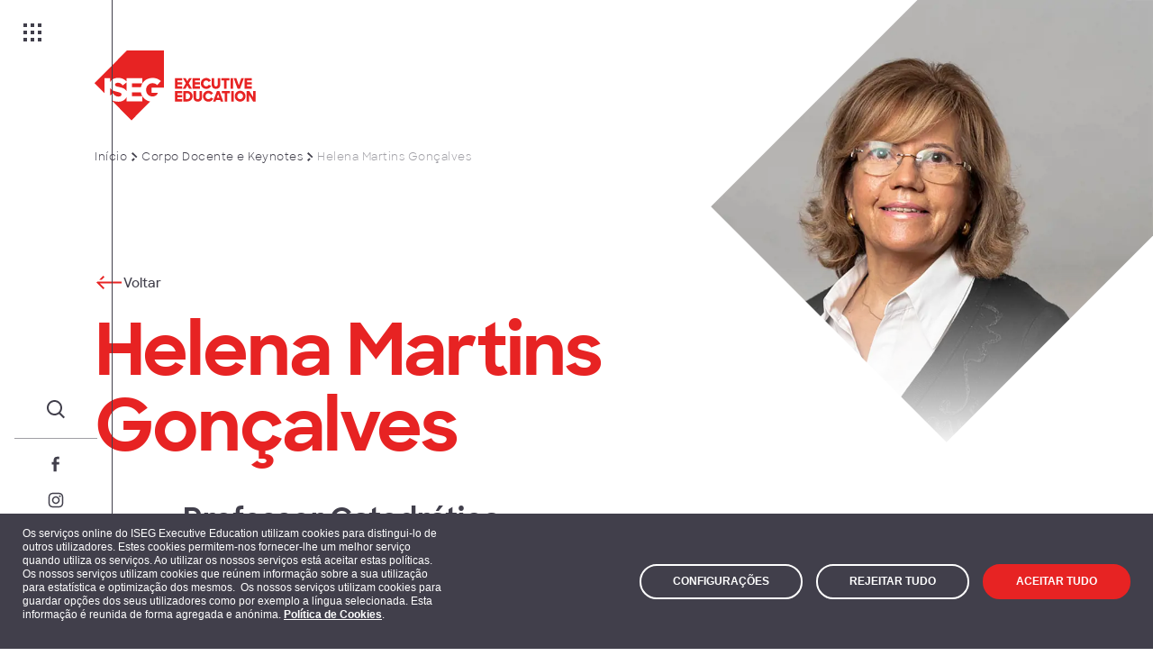

--- FILE ---
content_type: text/html; charset=utf-8
request_url: https://isegexecutive.education/pt/docentes/helena-martins-goncalves/
body_size: 10317
content:
<!DOCTYPE html>
<html lang="pt" dir="ltr" class="no-js">
<head>
    <meta charset="utf-8">
    <meta name="viewport" content="width=device-width, initial-scale=1, viewport-fit=cover">
    <meta name="format-detection" content="telephone=no">
    <meta http-equiv="Content-Security-Policy" content="upgrade-insecure-requests"> <!-- Allow insecure content over https -->
    <link rel="icon" type="image/png" sizes="32x32" href="/assets/images/favicons/favicon-32x32.png">
    <link rel="icon" type="image/png" sizes="16x16" href="/assets/images/favicons/favicon-16x16.png">
    <link rel="mask-icon" color="#E63232" href="/assets/images/favicons/safari-pinned-tab.svg">
    
    <title>Helena Martins Gon&#xE7;alves - ISEG Executive Education</title>
    <meta name="description" content="Conhe&#xE7;a Helena Martins Gon&#xE7;alves, Professora Catedr&#xE1;tica do ISEG com especializa&#xE7;&#xE3;o em Marketing. Descubra a sua carreira profissional. " />
    <meta property="og:description" content="Conhe&#xE7;a Helena Martins Gon&#xE7;alves, Professora Catedr&#xE1;tica do ISEG com especializa&#xE7;&#xE3;o em Marketing. Descubra a sua carreira profissional. " />

    <meta property="og:site_name" content="" />
    <meta property="og:type" content="website" />
    <meta property="og:title" content="Helena Martins Gon&#xE7;alves - ISEG Executive Education" />
    <meta http-equiv="Content-Type" content="text/html; charset=utf-8" />
    <meta name="robots" content="index, follow">

    <meta property="og:image" content="http://isegexecutive.education/media/ykgnl0nt/helena-martins-goncalves.jpg?width=1200&amp;height=630&amp;quality=90&amp;rnd=133185301246400000" />
    <link rel="http://isegexecutive.education/media/ykgnl0nt/helena-martins-goncalves.jpg?width=1200&amp;height=630&amp;quality=90&amp;rnd=133185301246400000" type="image/jpeg" href="http://isegexecutive.education/media/ykgnl0nt/helena-martins-goncalves.jpg?width=1200&amp;height=630&amp;quality=90&amp;rnd=133185301246400000" />
    <meta property="og:image:width" content="1200" />
    <meta property="og:image:height" content="630" />
    <meta property="og:image:type" content="image/jpeg" />

    <meta property="og:url" content="http://isegexecutive.education/pt/docentes/helena-martins-goncalves/" />
    <link rel="canonical" href="http://isegexecutive.education/pt/docentes/helena-martins-goncalves/" />

    <link rel="alternate" hreflang="x-default" href="http://isegexecutive.education/pt/docentes/helena-martins-goncalves/" />
    <link rel="alternate" hreflang="en-us" href="http://isegexecutive.education/en/faculty/helena-martins-goncalves/" />



    
<link href="/assets/libs/cookie-edb49543e1.css" rel="stylesheet"/>
<link href="/assets/styles/main-827202d9f8.css" rel="stylesheet"/>
    <meta name="google-site-verification" content="cgJt-FZvjy11Xi-uU3KaPLGVETpjMWIXpaS3" />
</head>
<body class="layout" data-lang="pt">
        <!-- Google Tag Manager (noscript) -->
    <noscript>
        <iframe src=https://www.googletagmanager.com/ns.html?id =GTM-5BXFCTP
            height="0" width="0" style="display:none;visibility:hidden"></iframe>
    </noscript>
    <!-- End Google Tag Manager (noscript) -->
<header class="header ">
    <div class="header__bar">
        <button class="header__menu-button" aria-label="Menu">
            <span class="header__menu-button-icon">
                <span class="header__menu-button-dot"></span>
                <span class="header__menu-button-dot"></span>
                <span class="header__menu-button-dot"></span>
                <span class="header__menu-button-dot"></span>
                <span class="header__menu-button-dot"></span>
                <span class="header__menu-button-dot"></span>
                <span class="header__menu-button-dot"></span>
                <span class="header__menu-button-dot"></span>
                <span class="header__menu-button-dot"></span>
            </span>
        </button>
        <a class="header__logo" href="/pt/" aria-label="ISEG Executive Education" inert hidden>
            <svg class="header__logo-image" aria-hidden="true" width="179" height="78">
                <use xlink:href="/assets/images/brand.svg#logo-text"></use>
            </svg>
        </a>
        <div class="header__actions">
            <button class="header__search" aria-label="Search">
                <svg class="header__search-icon" aria-hidden="true" width="32" height="32">
                    <use xlink:href="/assets/images/32px.svg#search"></use>
                </svg>
            </button>
            <nav class="header__social">
                <ul class="header__social-list">
                        <li class="header__social-item">
                            <a class="header__social-link" href="https://www.facebook.com/isegexecutiveeducation" target="_blank" aria-label="Facebook">
                                <svg class="header__social-icon" aria-hidden="true" width="24" height="24">
                                    <use xlink:href="/assets/images/24px.svg#facebook"></use>
                                </svg>
                            </a>
                        </li>
                        <li class="header__social-item">
                            <a class="header__social-link" href="https://www.instagram.com/isegexecutiveeducation/" target="_blank" aria-label="Instagram">
                                <svg class="header__social-icon" aria-hidden="true" width="24" height="24">
                                    <use xlink:href="/assets/images/24px.svg#instagram"></use>
                                </svg>
                            </a>
                        </li>
                        <li class="header__social-item">
                            <a class="header__social-link" href="https://www.linkedin.com/school/isegexecutiveeducation/" target="_blank" aria-label="LinkedIn">
                                <svg class="header__social-icon" aria-hidden="true" width="24" height="24">
                                    <use xlink:href="/assets/images/24px.svg#linkedin"></use>
                                </svg>
                            </a>
                        </li>
                        <li class="header__social-item">
                            <a class="header__social-link" href="https://www.youtube.com/@ISEGExecutiveEducation" target="_blank" aria-label="YouTube">
                                <svg class="header__social-icon" aria-hidden="true" width="24" height="24">
                                    <use xlink:href="/assets/images/24px.svg#youtube"></use>
                                </svg>
                            </a>
                        </li>
                </ul>
            </nav>
            
<nav class="header__languages">
    <ul class="header__languages-list" inert>
        <li class="header__languages-item "><a class="header__languages-link" href="/en/faculty/helena-martins-goncalves/">EN</a></li>
        <li class="header__languages-item header__languages-item--active"><a class="header__languages-link" href="/pt/docentes/helena-martins-goncalves/">PT</a></li>
    </ul>
    <button class="header__languages-button">
        <span class="header__languages-button-text">PT</span>
        <svg class="header__languages-button-icon" aria-hidden="true" width="16" height="16">
            <use xlink:href="/assets/images/16px.svg#chevron-up"></use>
        </svg>
    </button>
</nav>

        </div>
    </div>
    <div class="menu header__menu" inert hidden>
        <a class="menu__logo" href="/pt/" aria-label="ISEG Executive Education">
            <svg class="menu__logo-image" aria-hidden="true" width="179" height="78">
                <use xlink:href="/assets/images/brand.svg#logo-text"></use>
            </svg>
        </a>



<nav class="menu__navigation">
    <ul class="menu__list">

            <li class="menu__item">
                <a class="menu__heading" href="/pt/cursos/">
                    <svg class="menu__heading-icon" aria-hidden="true" width="32" height="32">
                        <use xlink:href="/assets/images/32px.svg#arrow-right"></use>
                    </svg>

                        <span class="menu__heading-text">Oferta Individual</span>

                        <svg class="menu__heading-chevron" aria-hidden="true" width="24" height="24">
                            <use xlink:href="/assets/images/24px.svg#chevron-down"></use>
                        </svg>
                </a>

                    <div class="menu__sidebar" inert>
                        <ul class="menu__list menu__list--sub">

                                <li class="menu__item menu__item--sub"><a class="menu__link link" href="https://www.slpisegcolumbia.com/">Strategic Leardership Program</a></li>
                                <li class="menu__item menu__item--sub"><a class="menu__link link" href="/pt/cursos/iseg-mba/mba/">ISEG MBA</a></li>
                                <li class="menu__item menu__item--sub"><a class="menu__link link" href="/pt/cursos/pos-graduacoes/">P&#xF3;s-gradua&#xE7;&#xF5;es</a></li>
                                <li class="menu__item menu__item--sub"><a class="menu__link link" href="/pt/cursos/programas-executivos/?sort=date">Programas Executivos</a></li>

                            <li class="menu__item menu__item--sub menu__item--separator">
                                <a class="menu__link link" href="/pt/cursos/">Ver todos os Cursos</a>
                            </li>
                        </ul>
                        <div class="menu__footer">

                                <h3 class="menu__footer-heading">ISEG &#xE9; uma das Melhores Business Schools da Europa </h3>

                                <div class="menu__footer-description rte">
                                    <p>O prestigiado ranking do Financial Times destacou o ISEG como a entrada mais elevada nos rankings das Business Schools Europeias. </p>
                                </div>

                                <a class="button menu__footer-button" href="/pt/iseg-daily/noticias/iseg-e-uma-das-melhores-business-schools-na-europa/">
                                    <svg class="button__icon" aria-hidden="true" width="32" height="32">
                                        <use xlink:href="/assets/images/32px.svg#arrow-right"></use>
                                    </svg>

                                        <span class="button__text">Ler mais</span>

                                </a>

                        </div>
                    </div>

            </li>
            <li class="menu__item">
                <a class="menu__heading" href="/pt/cursos/">
                    <svg class="menu__heading-icon" aria-hidden="true" width="32" height="32">
                        <use xlink:href="/assets/images/32px.svg#arrow-right"></use>
                    </svg>

                        <span class="menu__heading-text">&#xC1;reas de forma&#xE7;&#xE3;o</span>

                        <svg class="menu__heading-chevron" aria-hidden="true" width="24" height="24">
                            <use xlink:href="/assets/images/24px.svg#chevron-down"></use>
                        </svg>
                </a>

                    <div class="menu__sidebar" inert>
                        <ul class="menu__list menu__list--sub">

                                <li class="menu__item menu__item--sub"><a class="menu__link link" href="/pt/cursos/?area-de-formacao=gestao-estrategia-e-inovacao&amp;sort=date">Gest&#xE3;o, Estrat&#xE9;gia e Inova&#xE7;&#xE3;o</a></li>
                                <li class="menu__item menu__item--sub"><a class="menu__link link" href="/pt/cursos/?area-de-formacao=financas-e-controlo-de-gestao&amp;sort=date">Finan&#xE7;as e Controlo de Gest&#xE3;o</a></li>
                                <li class="menu__item menu__item--sub"><a class="menu__link link" href="/pt/cursos/?area-de-formacao=governance-compliance-%26-risk&amp;sort=date#">Governance, Compliance &amp; Risk</a></li>
                                <li class="menu__item menu__item--sub"><a class="menu__link link" href="/pt/cursos/?area-de-formacao=data-%26-ai&amp;sort=date#filters">Data &amp; AI</a></li>
                                <li class="menu__item menu__item--sub"><a class="menu__link link" href="/pt/cursos/?area-de-formacao=digital&amp;sort=date#filters">Digital</a></li>
                                <li class="menu__item menu__item--sub"><a class="menu__link link" href="/pt/cursos/?area-de-formacao=marketing-e-comercial&amp;sort=date">Marketing e Comercial</a></li>
                                <li class="menu__item menu__item--sub"><a class="menu__link link" href="/pt/cursos/?area-de-formacao=lideranca-e-recursos-humanos&amp;sort=date">Lideran&#xE7;a e Recursos Humanos</a></li>
                                <li class="menu__item menu__item--sub"><a class="menu__link link" href="/pt/cursos/?area-de-formacao=sustentabilidade&amp;sort=date">Sustentabilidade</a></li>
                                <li class="menu__item menu__item--sub"><a class="menu__link link" href="/pt/cursos/?area-de-formacao=gestao-de-projectos-e-operacoes&amp;sort=date">Gest&#xE3;o de Projetos e Opera&#xE7;&#xF5;es</a></li>
                                <li class="menu__item menu__item--sub"><a class="menu__link link" href="/pt/cursos/?area-de-formacao=setoriais&amp;sort=date">Setoriais</a></li>

                            <li class="menu__item menu__item--sub menu__item--separator">
                                <a class="menu__link link" href="/pt/cursos/">Ver todos os Cursos</a>
                            </li>
                        </ul>
                        <div class="menu__footer">

                                <h3 class="menu__footer-heading">ISEG &#xE9; uma das melhores Business Schools da Europa</h3>

                                <div class="menu__footer-description rte">
                                    <p>O prestigiado ranking do Financial Times destacou o ISEG como a entrada mais elevada nos rankings das Business Schools Europeias. </p>
                                </div>

                                <a class="button menu__footer-button" href="/pt/iseg-daily/noticias/iseg-e-uma-das-melhores-business-schools-na-europa/">
                                    <svg class="button__icon" aria-hidden="true" width="32" height="32">
                                        <use xlink:href="/assets/images/32px.svg#arrow-right"></use>
                                    </svg>

                                        <span class="button__text">Ler mais</span>

                                </a>

                        </div>
                    </div>

            </li>
            <li class="menu__item">
                <a class="menu__heading" href="/pt/oferta-empresas/">
                    <svg class="menu__heading-icon" aria-hidden="true" width="32" height="32">
                        <use xlink:href="/assets/images/32px.svg#arrow-right"></use>
                    </svg>

                        <span class="menu__heading-text">Oferta Empresas</span>

                        <svg class="menu__heading-chevron" aria-hidden="true" width="24" height="24">
                            <use xlink:href="/assets/images/24px.svg#chevron-down"></use>
                        </svg>
                </a>

                    <div class="menu__sidebar" inert>
                        <ul class="menu__list menu__list--sub">

                                <li class="menu__item menu__item--sub"><a class="menu__link link" href="/pt/oferta-empresas/solucoes-customizadas/">Solu&#xE7;&#xF5;es Customizadas</a></li>
                                <li class="menu__item menu__item--sub"><a class="menu__link link" href="/pt/oferta-empresas/consultoria/">Consultoria</a></li>
                                <li class="menu__item menu__item--sub"><a class="menu__link link" href="/pt/oferta-empresas/learning-journeys/">Learning Journeys</a></li>
                                <li class="menu__item menu__item--sub"><a class="menu__link link" href="/pt/cursos/iseg-mba/mba/">MBA</a></li>

                            <li class="menu__item menu__item--sub menu__item--separator">
                                <a class="menu__link link" href="/pt/oferta-empresas/">Oferta Empresas</a>
                            </li>
                        </ul>
                        <div class="menu__footer">

                                <h3 class="menu__footer-heading">ISEG &#xE9; uma das Melhores Business Schools da Europa </h3>

                                <div class="menu__footer-description rte">
                                    <p>O prestigiado ranking do Financial Times destacou o ISEG como a entrada mais elevada nos rankings das Business Schools Europeias. </p>
                                </div>

                                <a class="button menu__footer-button" href="/pt/iseg-daily/noticias/iseg-e-uma-das-melhores-business-schools-na-europa/">
                                    <svg class="button__icon" aria-hidden="true" width="32" height="32">
                                        <use xlink:href="/assets/images/32px.svg#arrow-right"></use>
                                    </svg>

                                        <span class="button__text">Ler mais</span>

                                </a>

                        </div>
                    </div>

            </li>
            <li class="menu__item">
                <a class="menu__heading" href="/pt/iseg-daily/">
                    <svg class="menu__heading-icon" aria-hidden="true" width="32" height="32">
                        <use xlink:href="/assets/images/32px.svg#arrow-right"></use>
                    </svg>

                        <span class="menu__heading-text">ISEG DAILY</span>

                        <svg class="menu__heading-chevron" aria-hidden="true" width="24" height="24">
                            <use xlink:href="/assets/images/24px.svg#chevron-down"></use>
                        </svg>
                </a>

                    <div class="menu__sidebar" inert>
                        <ul class="menu__list menu__list--sub">

                                <li class="menu__item menu__item--sub"><a class="menu__link link" href="/pt/iseg-daily/noticias/">Not&#xED;cias</a></li>
                                <li class="menu__item menu__item--sub"><a class="menu__link link" href="/pt/iseg-daily/eventos/">Eventos</a></li>

                            <li class="menu__item menu__item--sub menu__item--separator">
                                <a class="menu__link link" href="/pt/iseg-daily/">ISEG Daily</a>
                            </li>
                        </ul>
                        <div class="menu__footer">

                                <h3 class="menu__footer-heading">ISEG &#xE9; uma das Melhores Business Schools da Europa </h3>

                                <div class="menu__footer-description rte">
                                    <p>O prestigiado ranking do Financial Times destacou o ISEG como a entrada mais elevada nos rankings das Business Schools Europeias. </p>
                                </div>

                                <a class="button menu__footer-button" href="/pt/knowledge-hub/">
                                    <svg class="button__icon" aria-hidden="true" width="32" height="32">
                                        <use xlink:href="/assets/images/32px.svg#arrow-right"></use>
                                    </svg>

                                        <span class="button__text">Descobrir</span>

                                </a>

                        </div>
                    </div>

            </li>
            <li class="menu__item">
                <a class="menu__heading" href="/pt/sobre-nos/">
                    <svg class="menu__heading-icon" aria-hidden="true" width="32" height="32">
                        <use xlink:href="/assets/images/32px.svg#arrow-right"></use>
                    </svg>

                        <span class="menu__heading-text">Quem somos</span>

                        <svg class="menu__heading-chevron" aria-hidden="true" width="24" height="24">
                            <use xlink:href="/assets/images/24px.svg#chevron-down"></use>
                        </svg>
                </a>

                    <div class="menu__sidebar" inert>
                        <ul class="menu__list menu__list--sub">

                                <li class="menu__item menu__item--sub"><a class="menu__link link" href="/pt/sobre-nos/">Sobre N&#xF3;s</a></li>
                                <li class="menu__item menu__item--sub"><a class="menu__link link" href="/pt/equipa/">Equipa</a></li>
                                <li class="menu__item menu__item--sub"><a class="menu__link link" href="/pt/docentes/">Docentes ISEG</a></li>

                            <li class="menu__item menu__item--sub menu__item--separator">
                                <a class="menu__link link" href="/pt/sobre-nos/">Quem somos</a>
                            </li>
                        </ul>
                        <div class="menu__footer">

                                <h3 class="menu__footer-heading">ISEG &#xE9; uma das Melhores Business Schools da Europa </h3>

                                <div class="menu__footer-description rte">
                                    <p>O prestigiado ranking do Financial Times destacou o ISEG como a entrada mais elevada nos rankings das Business Schools Europeias. </p>
                                </div>

                                <a class="button menu__footer-button" href="/pt/iseg-daily/noticias/iseg-e-uma-das-melhores-business-schools-na-europa/">
                                    <svg class="button__icon" aria-hidden="true" width="32" height="32">
                                        <use xlink:href="/assets/images/32px.svg#arrow-right"></use>
                                    </svg>

                                        <span class="button__text">Ler mais</span>

                                </a>

                        </div>
                    </div>

            </li>
            <li class="menu__item">
                <a class="menu__heading" href="/pt/knowledge-hub/">
                    <svg class="menu__heading-icon" aria-hidden="true" width="32" height="32">
                        <use xlink:href="/assets/images/32px.svg#arrow-right"></use>
                    </svg>

                        <span class="menu__heading-text">Knowledge Hub</span>

                        <svg class="menu__heading-chevron" aria-hidden="true" width="24" height="24">
                            <use xlink:href="/assets/images/24px.svg#chevron-down"></use>
                        </svg>
                </a>

                    <div class="menu__sidebar" inert>
                        <ul class="menu__list menu__list--sub">

                                <li class="menu__item menu__item--sub"><a class="menu__link link" href="/pt/knowledge-hub/inovacao/">Inova&#xE7;&#xE3;o</a></li>
                                <li class="menu__item menu__item--sub"><a class="menu__link link" href="/pt/knowledge-hub/digital/">Digital</a></li>
                                <li class="menu__item menu__item--sub"><a class="menu__link link" href="/pt/knowledge-hub/sustentabilidade/">Sustentabilidade</a></li>
                                <li class="menu__item menu__item--sub"><a class="menu__link link" href="/pt/knowledge-hub/gestao/">Gest&#xE3;o</a></li>
                                <li class="menu__item menu__item--sub"><a class="menu__link link" href="/pt/knowledge-hub/marketing-e-comercial/">Marketing</a></li>
                                <li class="menu__item menu__item--sub"><a class="menu__link link" href="/pt/knowledge-hub/?temas-knowledge-hub=empreendedorismo&amp;sort=date#filters">Empreendedorismo</a></li>
                                <li class="menu__item menu__item--sub"><a class="menu__link link" href="/pt/knowledge-hub/liderancagestao-de-recursos-humanos/">Lideran&#xE7;a/Gest&#xE3;o de Recursos Humanos</a></li>
                                <li class="menu__item menu__item--sub"><a class="menu__link link" href="/pt/knowledge-hub/sociedade/">Sociedade</a></li>

                            <li class="menu__item menu__item--sub menu__item--separator">
                                <a class="menu__link link" href="/pt/knowledge-hub/">Knowledge Hub</a>
                            </li>
                        </ul>
                        <div class="menu__footer">

                                <h3 class="menu__footer-heading">ISEG &#xE9; uma das Melhores Business Schools da Europa </h3>

                                <div class="menu__footer-description rte">
                                    <p>O prestigiado ranking do Financial Times destacou o ISEG como a entrada mais elevada nos rankings das Business Schools Europeias. </p>
                                </div>

                                <a class="button menu__footer-button" href="/pt/iseg-daily/noticias/iseg-e-uma-das-melhores-business-schools-na-europa/">
                                    <svg class="button__icon" aria-hidden="true" width="32" height="32">
                                        <use xlink:href="/assets/images/32px.svg#arrow-right"></use>
                                    </svg>

                                        <span class="button__text">Ler mais</span>

                                </a>

                        </div>
                    </div>

            </li>
            <li class="menu__item">
                <a class="menu__heading" href="/pt/contactos/">
                    <svg class="menu__heading-icon" aria-hidden="true" width="32" height="32">
                        <use xlink:href="/assets/images/32px.svg#arrow-right"></use>
                    </svg>

                        <span class="menu__heading-text">Contactos</span>

                </a>


            </li>

    </ul>
    
<div class="menu__languages">
    <ul class="menu__languages-list">

            <li class="menu__languages-item "><a class="menu__languages-link" href="/en/faculty/helena-martins-goncalves/">EN</a></li>
            <li class="menu__languages-item menu__languages-item--active"><a class="menu__languages-link" href="/pt/docentes/helena-martins-goncalves/">PT</a></li>

    </ul>
</div>
</nav>

            <a class="button button--inverted-primary-red menu__login" href="https://www.idefe.pt/loginPage.jsp?locale=pt">
                <svg class="button__icon" aria-hidden="true" width="32" height="32">
                    <use xlink:href="/assets/images/32px.svg#user"></use>
                </svg><span class="button__text">Login</span>
            </a>
    </div>
    <dialog class="search header__search-dialog">
        <div class="search__layout">
            <a class="search__logo" href="/pt/" aria-label="ISEG Executive Education">
                <svg class="search__logo-image" aria-hidden="true" width="179" height="78">
                    <use xlink:href="/assets/images/brand.svg#logo-text"></use>
                </svg>
            </a>
            <div class="search__group">

                    <span class="search__label">O que procura?</span>

                <form class="input-combo input-combo--inverted search__input" action="/pt/pesquisa/">
                    <input class="input-combo__input" type="search" placeholder="Pesquise aqui..." name="search">
                    <button class="input-combo__button">
                        <svg class="input-combo__icon" aria-hidden="true" width="32" height="32">
                            <use xlink:href="/assets/images/32px.svg#arrow-right"></use>
                        </svg>
                    </button>
                </form>

                    <p class="search__text">Ex: Cursos, artigos, docentes, etc...</p>

                        <h3 class="search__suggestion-title">Sugest&#xF5;es de pesquisa</h3>
                    <ul class="search__suggestion-list">

                            <li class="search__suggestion-item">
                                <svg class="search__suggestion-icon" aria-hidden="true" width="32" height="32">
                                    <use xlink:href="/assets/images/32px.svg#arrow-right"></use>
                                </svg>
                                <a class="search__suggestion-text link link--inverted" href="/pt/pesquisa/?search=Digital e Tecnologia">Digital e Tecnologia</a>
                            </li>
                            <li class="search__suggestion-item">
                                <svg class="search__suggestion-icon" aria-hidden="true" width="32" height="32">
                                    <use xlink:href="/assets/images/32px.svg#arrow-right"></use>
                                </svg>
                                <a class="search__suggestion-text link link--inverted" href="/pt/pesquisa/?search=Marketing ">Marketing </a>
                            </li>
                            <li class="search__suggestion-item">
                                <svg class="search__suggestion-icon" aria-hidden="true" width="32" height="32">
                                    <use xlink:href="/assets/images/32px.svg#arrow-right"></use>
                                </svg>
                                <a class="search__suggestion-text link link--inverted" href="/pt/pesquisa/?search=Economia ">Economia </a>
                            </li>
                            <li class="search__suggestion-item">
                                <svg class="search__suggestion-icon" aria-hidden="true" width="32" height="32">
                                    <use xlink:href="/assets/images/32px.svg#arrow-right"></use>
                                </svg>
                                <a class="search__suggestion-text link link--inverted" href="/pt/pesquisa/?search=Finan&#xE7;as ">Finan&#xE7;as </a>
                            </li>
                            <li class="search__suggestion-item">
                                <svg class="search__suggestion-icon" aria-hidden="true" width="32" height="32">
                                    <use xlink:href="/assets/images/32px.svg#arrow-right"></use>
                                </svg>
                                <a class="search__suggestion-text link link--inverted" href="/pt/pesquisa/?search=Gest&#xE3;o">Gest&#xE3;o</a>
                            </li>
                            <li class="search__suggestion-item">
                                <svg class="search__suggestion-icon" aria-hidden="true" width="32" height="32">
                                    <use xlink:href="/assets/images/32px.svg#arrow-right"></use>
                                </svg>
                                <a class="search__suggestion-text link link--inverted" href="/pt/pesquisa/?search=Estrat&#xE9;gia e Inova&#xE7;&#xE3;o">Estrat&#xE9;gia e Inova&#xE7;&#xE3;o</a>
                            </li>

                    </ul>

            </div>
        </div>
        <button class="search__close-button">
            <svg class="search__close-button-icon" aria-hidden="true" width="32" height="32">
                <use xlink:href="/assets/images/32px.svg#close"></use>
            </svg>
        </button>
    </dialog>
</header>

    
<section class="hero-simple">
    <div class="hero-simple__layout">
        <a class="hero-simple__logo" href="/pt/" aria-label="ISEG Executive Education">
            <svg class="hero-simple__logo-image" aria-hidden="true" width="179" height="78">
                <use xlink:href="/assets/images/brand.svg#logo-text"></use>
            </svg>
        </a>


<nav class="breadcrumbs hero-simple__breadcrumbs">
    <ul class="breadcrumbs__list">

            <li class="breadcrumbs__item">
                <a class="breadcrumbs__text link" href="/pt/">In&#xED;cio</a>
            </li>

            <li class="breadcrumbs__item">

                    <svg class="breadcrumbs__chevron" aria-hidden="true" width="16" height="16">
                        <use xlink:href="/assets/images/16px.svg#chevron-right"></use>
                    </svg>

                <a class="breadcrumbs__text link" href="/pt/docentes/">Corpo Docente e Keynotes</a>
            </li>

            <li class="breadcrumbs__item breadcrumbs__item--current">
                <svg class="breadcrumbs__chevron" aria-hidden="true" width="16" height="16">
                  <use xlink:href="/assets/images/16px.svg#chevron-right"></use>
                </svg>
                <span class="breadcrumbs__text">Helena Martins Gon&#xE7;alves </span>
            </li>
    </ul>
</nav>
<picture class="hero-simple__picture" data-media-id="8203" >
<source media="(min-width: 992px)" srcset="http://isegexecutive.education/media/ykgnl0nt/helena-martins-goncalves.jpg?width=808&height=808&quality=90&format=webp&rnd=133185301246400000 1x, http://isegexecutive.education/media/ykgnl0nt/helena-martins-goncalves.jpg?width=1616&height=1616&quality=90&format=webp&rnd=133185301246400000 2x" type="image/webp" />
<source media="(min-width: 992px)" srcset=" http://isegexecutive.education/media/ykgnl0nt/helena-martins-goncalves.jpg?width=808&height=808&quality=90&format=jpg&rnd=133185301246400000 1x, http://isegexecutive.education/media/ykgnl0nt/helena-martins-goncalves.jpg?width=1616&height=1616&quality=90&format=jpg&rnd=133185301246400000 2x" type="image/jpg" />
<source media="(min-width: 320px)" srcset="http://isegexecutive.education/media/ykgnl0nt/helena-martins-goncalves.jpg?width=808&height=808&quality=90&format=webp&rnd=133185301246400000 1x, http://isegexecutive.education/media/ykgnl0nt/helena-martins-goncalves.jpg?width=1616&height=1616&quality=90&format=webp&rnd=133185301246400000 2x" type="image/webp" />
<source media="(min-width: 320px)" srcset=" http://isegexecutive.education/media/ykgnl0nt/helena-martins-goncalves.jpg?width=808&height=808&quality=90&format=jpg&rnd=133185301246400000 1x, http://isegexecutive.education/media/ykgnl0nt/helena-martins-goncalves.jpg?width=1616&height=1616&quality=90&format=jpg&rnd=133185301246400000 2x" type="image/jpg" />
<img data-media-id="8203"  src="http://isegexecutive.education/media/ykgnl0nt/helena-martins-goncalves.jpg?width=808&height=808&quality=90&format=jpg&rnd=133185301246400000" srcset="http://isegexecutive.education/media/ykgnl0nt/helena-martins-goncalves.jpg?width=1616&height=1616&quality=90&format=jpg&rnd=133185301246400000 2x " alt="Helena Martins Goncalves" width="808" height="808" loading="lazy"/>

</picture>

            <a class="button button--small hero-simple__navigation" href="/pt/docentes/">
                <svg class="button__icon" aria-hidden="true" width="32" height="32">
                    <use xlink:href="/assets/images/32px.svg#arrow-left"></use>
                </svg>
                
                <span class="button__text">Voltar</span>
                </a>

        

            <h1 class="hero-simple__heading">Helena Martins Gon&#xE7;alves</h1>

            <h2 class="hero-simple__headline">Professor Catedr&#xE1;tica do ISEG.</h2>

        <div class="hero-simple__content">




        </div>
    </div>

</section>
<section class="module content  module--regular-top module--regular-bottom" data-anchor-label="">
    <div class="content__layout">

            <span class="eyebrow content__eyebrow">CV</span>

            <div class="content__content rte">
                <p style="font-weight: 400;"><span class="body-1-bold">Professor Catedrática do ISEG, onde coordena o Mestrado em Marketing.</span></p>
<p style="font-weight: 400;"> </p>
<p style="font-weight: 400;">Coordenadora da Pós-Graduação em Marketing Digital e da Pós-Graduação em Gestão da Sustentabilidade. Doutorada em Organização e Gestão de Empresas (Marketing) pelo ISEG, onde fez também o mestrado e a licenciatura em Gestão. Especialista em Marketing Research.</p>
            </div>

    </div>
</section>
    
<footer class="footer">
    <div class="footer__layout">
        <div class="footer__header">
            <a class="footer__logo" href="/pt/" aria-label="ISEG Executive Education">
                <svg class="footer__logo-image" aria-hidden="true" width="179" height="78">
                    <use xlink:href="/assets/images/brand.svg#logo-text"></use>
                </svg>
            </a>
            <div class="footer__slogan">OPEN MINDS. <br />GRAB THE FUTURE.</div>
        </div>
        <nav class="footer__menu">

                    <div class="footer__section">
                        <h3 class="footer__heading">&#xC1;REAS DE FORMA&#xC7;&#xC3;O</h3>
                        <ul class="footer__menu-list">
                                <li class="footer__menu-item"><a class="link link--inverted" href="/pt/cursos/?area-de-formacao=digital-e-tecnologia&amp;sort=date">Digital e Tecnologia</a></li>
                                <li class="footer__menu-item"><a class="link link--inverted" href="/pt/cursos/?area-de-formacao=economia-e-gestao-da-saude&amp;sort=date#filters">Economia e Gest&#xE3;o de Sa&#xFA;de</a></li>
                                <li class="footer__menu-item"><a class="link link--inverted" href="/pt/cursos/?area-de-formacao=financas-e-controlo-de-gestao&amp;sort=date#filters">Finan&#xE7;as e Controlo de Gest&#xE3;o</a></li>
                                <li class="footer__menu-item"><a class="link link--inverted" href="/pt/cursos/?area-de-formacao=gestao-de-projectos-e-operacoes&amp;sort=date#filters">Gest&#xE3;o de Projetos e Opera&#xE7;&#xF5;es</a></li>
                                <li class="footer__menu-item"><a class="link link--inverted" href="/pt/cursos/?area-de-formacao=gestao-estrategia-e-inovacao&amp;sort=date#filters">Gest&#xE3;o, Estrat&#xE9;gia e Inova&#xE7;&#xE3;o</a></li>
                                <li class="footer__menu-item"><a class="link link--inverted" href="/pt/cursos/?area-de-formacao=lideranca-e-gestao-de-recursos-humanos&amp;sort=date#filters">Lideran&#xE7;a e Gest&#xE3;o de Recursos Humanos</a></li>
                                <li class="footer__menu-item"><a class="link link--inverted" href="/pt/cursos/?area-de-formacao=marketing-e-comercial&amp;sort=date#filters">Marketing e Comercial</a></li>
                                <li class="footer__menu-item"><a class="link link--inverted" href="/pt/cursos/?area-de-formacao=setoriais&amp;sort=date#filters">Setoriais</a></li>
                                <li class="footer__menu-item"><a class="link link--inverted" href="/pt/cursos/?area-de-formacao=sustentabilidade&amp;sort=date#filters">Sustentabilidade</a></li>
                        </ul>
                    </div>
                    <div class="footer__section">
                        <h3 class="footer__heading">QUEM SOMOS</h3>
                        <ul class="footer__menu-list">
                                <li class="footer__menu-item"><a class="link link--inverted" href="/pt/sobre-nos/">Sobre N&#xF3;s</a></li>
                                <li class="footer__menu-item"><a class="link link--inverted" href="/pt/docentes/">Docentes ISEG</a></li>
                                <li class="footer__menu-item"><a class="link link--inverted" href="/pt/equipa/">Equipa</a></li>
                        </ul>
                    </div>
                    <div class="footer__section">
                        <h3 class="footer__heading">ISEG DAILY</h3>
                        <ul class="footer__menu-list">
                                <li class="footer__menu-item"><a class="link link--inverted" href="/pt/iseg-daily/noticias/">Not&#xED;cias</a></li>
                                <li class="footer__menu-item"><a class="link link--inverted" href="/pt/iseg-daily/eventos/">Eventos</a></li>
                        </ul>
                    </div>
                    <div class="footer__section">
                        <h3 class="footer__heading">OFERTA INDIVIDUAL</h3>
                        <ul class="footer__menu-list">
                                <li class="footer__menu-item"><a class="link link--inverted" href="https://www.slpisegcolumbia.com/">Strategic Leadership Program: ISEG &#x2B; Columbia</a></li>
                                <li class="footer__menu-item"><a class="link link--inverted" href="/pt/cursos/iseg-mba/mba/">MBA</a></li>
                                <li class="footer__menu-item"><a class="link link--inverted" href="/pt/cursos/pos-graduacoes/">P&#xF3;s-gradua&#xE7;&#xF5;es</a></li>
                                <li class="footer__menu-item"><a class="link link--inverted" href="/pt/cursos/programas-executivos/">Programas Executivos</a></li>
                        </ul>
                    </div>
                    <div class="footer__section">
                        <h3 class="footer__heading">OFERTA EMPRESAS</h3>
                        <ul class="footer__menu-list">
                                <li class="footer__menu-item"><a class="link link--inverted" href="/pt/oferta-empresas/solucoes-customizadas/">Solu&#xE7;&#xF5;es Customizadas</a></li>
                                <li class="footer__menu-item"><a class="link link--inverted" href="/pt/oferta-empresas/consultoria/">Consultoria</a></li>
                        </ul>
                    </div>
                    <div class="footer__section">
                        <h3 class="footer__heading">RECLAMA&#xC7;&#xD5;ES</h3>
                        <ul class="footer__menu-list">
                                <li class="footer__menu-item"><a class="link link--inverted" href="https://www.livroreclamacoes.pt/Inicio/">Livro de Reclama&#xE7;&#xF5;es Digital</a></li>
                        </ul>
                    </div>
                    <div class="footer__section">
                        <h3 class="footer__heading">Documentos</h3>
                        <ul class="footer__menu-list">
                                <li class="footer__menu-item"><a class="link link--inverted" href="/media/4dofuusf/c&#xF3;digo-de-&#xE9;tica-e-conduta-idefe-sa.pdf">C&#xF3;digo de &#xC9;tica e Conduta</a></li>
                        </ul>
                    </div>

        </nav>
        <div class="footer__contacts">
            <div class="footer__section">
                <h3 class="footer__heading">Telefone</h3>

                        <address class="footer__contact-card">
                            <span class="footer__contact-card-heading">Ricardo Lopes</span>
                            <svg class="footer__contact-card-icon footer__contact-card-icon--whatsapp" aria-hidden="true" width="32" height="32">
                                <use xlink:href="/assets/images/32px.svg#whatsapp"></use>
                            </svg>
                            <a class="footer__contact-card-value link link--inverted" target="_blank" href="https://wa.me/351964695793">(&#x2B;351) 964 695 793</a>
                        </address>

            </div>
            <div class="footer__section">
                <h3 class="footer__heading">Morada</h3>
                <address class="footer__address">
                            <a class="link link--inverted" href="https://goo.gl/maps/AfxnyJvy1VYPztEu8" target="_blank">Rua do Quelhas 6 - Piso 4<br />1200-781 Lisboa</a>
                </address>
            </div>
            <div class="footer__section">
                <h3 class="footer__heading">E-mail</h3>
                <address class="footer__address"><a class="link link--inverted" href="mailto:info@isegexecutive.education">info@isegexecutive.education</a></address>
            </div>
            <div class="footer__section">
                <h3 class="footer__heading">Siga-nos</h3>
                <nav class="footer__social">
                    <ul class="footer__social-list">
                            <li class="footer__social-item">
                                <a class="footer__social-link" href="https://www.facebook.com/isegexecutiveeducation" target="_blank" aria-label="Facebook">
                                    <svg class="footer__social-icon" aria-hidden="true" width="32" height="32">
                                        <use xlink:href="/assets/images/32px.svg#facebook"></use>
                                    </svg>
                                </a>
                            </li>
                            <li class="footer__social-item">
                                <a class="footer__social-link" href="https://www.instagram.com/isegexecutiveeducation/" target="_blank" aria-label="Instagram">
                                    <svg class="footer__social-icon" aria-hidden="true" width="32" height="32">
                                        <use xlink:href="/assets/images/32px.svg#instagram"></use>
                                    </svg>
                                </a>
                            </li>
                            <li class="footer__social-item">
                                <a class="footer__social-link" href="https://www.linkedin.com/school/isegexecutiveeducation/" target="_blank" aria-label="LinkedIn">
                                    <svg class="footer__social-icon" aria-hidden="true" width="32" height="32">
                                        <use xlink:href="/assets/images/32px.svg#linkedin"></use>
                                    </svg>
                                </a>
                            </li>
                            <li class="footer__social-item">
                                <a class="footer__social-link" href="https://www.youtube.com/@ISEGExecutiveEducation" target="_blank" aria-label="YouTube">
                                    <svg class="footer__social-icon" aria-hidden="true" width="32" height="32">
                                        <use xlink:href="/assets/images/32px.svg#youtube"></use>
                                    </svg>
                                </a>
                            </li>
                    </ul>
                </nav>
                <a class="button button--inverted-primary-purple footer__contact-button" target="_blank" href="/pt/contactos/">
                    <svg class="button__icon" aria-hidden="true" width="32" height="32">
                        <use xlink:href="/assets/images/32px.svg#send"></use>
                    </svg><span class="button__text">Contactos</span>
                </a>
            </div>
        </div>
        <div class="footer__bottom">
            <nav class="footer__legal">
                <ul class="footer__legal-list">
                        <li class="footer__legal-item"><a class="footer__legal-link link link--inverted" href="/pt/termos-e-condicoes/">Termos e Condi&#xE7;&#xF5;es</a></li>
                        <li class="footer__legal-item"><a class="footer__legal-link link link--inverted" href="/pt/termos-e-condicoes/">Pol&#xED;tica de Privacidade</a></li>
                </ul>
            </nav>
            <div class="footer__copyright">Copyright 2025 &#xA9; ISEG - Executive Education</div>
        </div>
    </div>
</footer>

    
<script src="/assets/libs/cookie-813524d093.js"></script>
<script src="/assets/libs/scrollend-polyfill-126037e4aa.js" type="module"></script>
<script src="/assets/libs/smoothscroll-polyfill-9825524dfc.js"></script>
<script src="/assets/scripts/main-8143e3421c.js" type="module"></script>
    
<script>
    function addCookieTag() {
        (function (w, d, s, l, i) {
            w[l] = w[l] || [];
            w[l].push({
                'gtm.start': new Date().getTime(),
                event: 'gtm.js'
            });
            var f = d.getElementsByTagName(s)[0],
                j = d.createElement(s),
                dl = l != 'dataLayer' ? '&l=' + l : '';
            j.async = true;
            j.src =
                'https://www.googletagmanager.com/gtm.js?id=' + i + dl;
            f.parentNode.insertBefore(j, f);
        })(window, document, 'script', 'dataLayer', 'GTM-5BXFCTP');
    }
    function cookieRemoveAll() {
        var cookies = document.cookie.split("; ");
        for (var c = 0; c < cookies.length; c++) {
            var d = window.location.hostname.split(".");
            while (d.length > 0) {
                var cookieBase = encodeURIComponent(cookies[c].split(";")[0].split("=")[0]) + '=; expires=Thu, 01-Jan-1970 00:00:01 GMT; domain=' + d.join('.') + ' ;path=';
                var p = location.pathname.split('/');
                document.cookie = cookieBase + '/';
                while (p.length > 0) {
                    document.cookie = cookieBase + p.join('/');
                    p.pop();
                };
                d.shift();
            }
        }
    }

    window.cookieBar = new FeverCookieBar({
        layout: {
            overlay: false,
            color: {
                overlay: false,
                primary: '#E72323',
                secondary: '#413F4B'
            },
            borderRadius: 30,
            bar: {
                position: 'bottom', //bottom or top
                text: "<p>Os serviços online do ISEG Executive Education utilizam cookies para distingui-lo de outros utilizadores. Estes cookies permitem-nos fornecer-lhe um melhor serviço quando utiliza os serviços. Ao utilizar os nossos serviços está aceitar estas políticas. Os nossos serviços utilizam cookies que reúnem informação sobre a sua utilização para estatística e optimização dos mesmos.  Os nossos serviços utilizam cookies para guardar opções dos seus utilizadores como por exemplo a língua selecionada. Esta informação é reunida de forma agregada e anónima. <a href=\"/pt/\" title=\"Política de Cookies\"><span style=\"text-decoration: underline;\"><strong>Política de Cookies</strong></span></a>.</p>",
                textColor: 'white', //white or black
                link: {
                    text: '',
                    target: '_blank',
                    url: 'https://aquila.iseg.ulisboa.pt/aquila/unidade/CIISEG/faq/cookies'
                },
                labels: {
                    acceptAll: 'Aceitar Tudo',
                    rejectAll: 'Rejeitar Tudo',
                    settings: 'Configura&#xE7;&#xF5;es'
                }
            }
        },
        modal: {
            title: 'Prefer&#xEA;ncias de Privacidade',
            logo: '/assets/images/logo-text-white.svg', //size has to be 150x80
            labels: {
                acceptAll: 'Aceitar',
                save: 'Guardar'
            },
            required: {
                tabs: [{
                    id: 'tab-1',
                    title: 'O que s&#xE3;o cookies?',
                    text: '<p>Cookie é um pequeno ficheiro de texto que fica guardado no seu computador pelo seu navegador de internet. Cookies contêm informação sobre o seu uso dos nossos serviços. Pode desativar os cookies no seu navegador de internet, leia a sua documentação para saber como. No entanto, a sua desativação pode impedi-lo de utilizar corretamente os nossos serviços.</p>',
                    label: ''
                },
                {
                    id: 'strictly-necessary-cookies',
                    title: 'Cookies Essenciais',
                    text: "<p>Os nossos serviços utilizam cookies para guardar opções dos seus utilizadores como por exemplo a língua selecionada.</p>",
                    label: 'Essenciais Sempre Ligados'
                }]
            },
            optional: {
                labels: {
                    enabled: 'Opcionais Ligados',
                    disabled: 'Opcionais Desligados'
                },
                tabs: [{
                    id: 'analytics-cookies',
                    title: 'Cookies Estatisticos',
                    text: '<p>Os nossos serviços utilizam cookies que reúnem informação sobre a sua utilização para estatística e optimização dos mesmos. Esta informação é reunida de forma agregada e anónima.</p>',
                    events: {
                        on: function () {
                            addCookieTag();
                        },
                        off: function () {
                            cookieRemoveAll();
                        },
                        pageLoadOn: function () {
                            addCookieTag();
                        },
                        pageLoadOff: function () {
                            cookieRemoveAll();
                        }
                    }
                }]
            }
        }
    });
</script>

</body>
</html>




--- FILE ---
content_type: text/css
request_url: https://isegexecutive.education/assets/libs/cookie-edb49543e1.css
body_size: 3454
content:
/**
 * fever-cookies-plugin - This plugin allows you to setup a fully customizable cookie bar, so the user can control which cookies want, following the best practices of GDPR compliance.
 * @version v2.2.0
 * @author FEVER
 * @link fever.pt
 * @license ISC
 */
:root{--fvr-cookies-default-value:10px;--fvr-cookies-regular:400;--fvr-cookies-bold:700;--fvr-cookies-blackRGB:0,0,0;--fvr-cookies-black:#000;--fvr-cookies-white:#fff;--fvr-cookies-green-400:#46cead;--fvr-cookies-gray-100:#ededed;--fvr-cookies-gray-300:#f9f9f9;--fvr-cookies-gray-400:#dedede;--fvr-cookies-gray-500:#bfbfbf;--fvr-cookies-gray-700:#b4b4b4;--fvr-cookies-font:'Arial';--fvr-cookies-font-icon:'Trebuchet MS';--fvr-cookies-font-default:-apple-system,BlinkMacSystemFont,'Segoe UI',Roboto,Oxygen,Ubuntu,Cantarell,'Open Sans','Helvetica Neue',sans-serif;--fvr-cookies-layer-on-top:2147483647;--fvr-cookies-layer-on-bottom:2147483646}.fever-cookie__modal-tabs,.fever-cookie__modal-tabs-list{display:flex;flex-wrap:wrap}.fever-cookie__modal-button-close,.fever-cookie__modal.active{display:flex;flex-wrap:wrap;justify-content:center;align-items:center}.fever-cookie__container,.fever-cookie__modal-footer,.fever-cookie__modal-header,.fever-cookie__modal-logo,.fever-cookie__modal-tabs-content-title,.fever-cookie__modal-tabs-item{display:flex;flex-wrap:wrap;align-items:center}.fever-cookie__modal-tabs-content.cookie-current{display:flex;flex-direction:column}.fever-cookie__modal-container{display:flex;flex-wrap:wrap;align-items:center;flex-direction:column}.fever-cookie__modal-label[for] span{top:50%;position:absolute;transform:translate3d(0,0,0) translate(0,-50%)}.fever-cookie__modal-input{left:-99999px;position:absolute}@media (min-width:48em){.fever-cookie__modal-logo::after,.fever-cookie__modal-tabs-item.cookie-current::after{top:50%;position:absolute;transform:translate3d(0,0,0) translate(0,-50%)}}.fever-cookie__overlay{position:relative;overflow:hidden}.fever-cookie__overlay::after{content:'';top:0;left:0;position:fixed;width:100vw;height:100vh;background-color:rgba(0,0,0,.75);background-color:rgba(var(--fvr-cookies-blackRGB),.75);z-index:2147483646;z-index:var(--fvr-cookies-layer-on-bottom)}.fever-cookie__bar{box-sizing:border-box;font-size:calc(10px * 1.2);font-size:calc(var(--fvr-cookies-default-value) * 1.2);font-family:-apple-system,BlinkMacSystemFont,'Segoe UI',Roboto,Oxygen,Ubuntu,Cantarell,'Open Sans','Helvetica Neue',sans-serif;font-family:var(--fvr-cookies-font-default);left:0;position:fixed;width:100%;line-height:1.33333;z-index:2147483647;z-index:var(--fvr-cookies-layer-on-top)}.fever-cookie__bar *,.fever-cookie__bar ::after,.fever-cookie__bar ::before{box-sizing:inherit}.fever-cookie__bar a{text-decoration:none;font-size:inherit;color:inherit;font-weight:700;font-weight:var(--fvr-cookies-bold)}.fever-cookie__bar button{text-decoration:none;font-size:inherit;color:inherit;font-weight:700;font-weight:var(--fvr-cookies-bold)}.fever-cookie__bar-text{flex-basis:100%;margin-bottom:10px;margin-bottom:var(--fvr-cookies-default-value)}@media (min-width:75em){.fever-cookie__bar-text{flex-basis:38%;margin-right:auto;margin-bottom:0}}@media (min-width:90em){.fever-cookie__bar-text{flex-basis:45%}}@media (min-width:100em){.fever-cookie__bar-text{flex-basis:53%}}.fever-cookie__bar-link{margin-left:calc(10px/2);margin-left:calc(var(--fvr-cookies-default-value)/2)}.fever-cookie__bar-text--white{color:#fff;color:var(--fvr-cookies-white)}.fever-cookie__bar-text--black{color:#000;color:var(--fvr-cookies-black)}.fever-cookie__bar--bottom{bottom:0}.fever-cookie__bar--top{top:0}.fever-cookie__bar .fever-button{cursor:pointer;text-transform:uppercase;border-width:2px;border-style:solid;padding:10px calc(10px*3.5);padding:var(--fvr-cookies-default-value) calc(var(--fvr-cookies-default-value)*3.5);flex-basis:100%;text-align:center;margin-left:0}@media (min-width:48em){.fever-cookie__bar .fever-button{margin-left:calc(10px*1.5);margin-left:calc(var(--fvr-cookies-default-value)*1.5);flex-basis:auto}}.fever-cookie__bar .fever-button.fever-button--settings{order:2;margin-left:auto;background:0 0}@media (min-width:48em){.fever-cookie__bar .fever-button.fever-button--settings{order:0}}@media (min-width:75em){.fever-cookie__bar .fever-button.fever-button--settings{margin-left:0}}.fever-cookie__bar .fever-button.fever-button--reject{order:1}@media (min-width:48em){.fever-cookie__bar .fever-button.fever-button--reject{order:0}}.fever-cookie__bar .fever-button.fever-button--allow{margin-bottom:10px;margin-bottom:var(--fvr-cookies-default-value)}.fever-cookie__bar .fever-button.fever-button--reject{margin-bottom:10px;margin-bottom:var(--fvr-cookies-default-value)}@media (min-width:48em){.fever-cookie__bar .fever-button.fever-button--allow,.fever-cookie__bar .fever-button.fever-button--reject{margin-bottom:0}}.fever-cookie__container{margin:0;padding:calc(10px * 1.5) calc(10px * 2.5);padding:calc(var(--fvr-cookies-default-value) * 1.5) calc(var(--fvr-cookies-default-value) * 2.5)}.fever-cookie__modal{display:none}.fever-cookie__modal *,.fever-cookie__modal ::after,.fever-cookie__modal ::before{box-sizing:inherit}.fever-cookie__modal.active{box-sizing:border-box;top:0;left:0;position:fixed;width:100vw;height:100vh;background-color:rgba(0,0,0,.75);background-color:rgba(var(--fvr-cookies-blackRGB),.75);z-index:2147483647;z-index:var(--fvr-cookies-layer-on-top);font-family:-apple-system,BlinkMacSystemFont,'Segoe UI',Roboto,Oxygen,Ubuntu,Cantarell,'Open Sans','Helvetica Neue',sans-serif;font-family:var(--fvr-cookies-font-default);overflow:auto}.fever-cookie__modal-container{flex-wrap:nowrap;width:100%;height:auto;max-width:90%;max-height:80%;background-color:#fff;background-color:var(--fvr-cookies-white);overflow:hidden;margin:0 auto}@media (min-width:48em){.fever-cookie__modal-container{max-width:600px;max-height:none;margin:0}}.fever-cookie__modal-header{width:100%;height:80px;position:relative}.fever-cookie__modal-close{top:20px;right:20px;position:absolute}.fever-cookie__modal-logo{width:150px;height:80px;position:relative}@media (min-width:48em){.fever-cookie__modal-logo::after{content:'';background-color:#fff;background-color:var(--fvr-cookies-white);width:1px;height:55px;right:0}}.fever-cookie__modal-image{width:100%;height:100%;padding:0 calc(10px * 1.5);padding:0 calc(var(--fvr-cookies-default-value) * 1.5);-o-object-fit:contain;object-fit:contain}.fever-cookie__modal-title{display:none}@media (min-width:48em){.fever-cookie__modal-title{display:block;text-transform:uppercase;color:#fff;color:var(--fvr-cookies-white);padding-left:calc(10px * 4);padding-left:calc(var(--fvr-cookies-default-value) * 4);font-size:calc(10px * 2);font-size:calc(var(--fvr-cookies-default-value) * 2)}}.fever-cookie__modal-tabs-content .fever-cookie__modal-title{display:block;color:#000;color:var(--fvr-cookies-black);font-size:calc(10px * 1.3);font-size:calc(var(--fvr-cookies-default-value) * 1.3);margin-bottom:10px;margin-bottom:var(--fvr-cookies-default-value);text-transform:uppercase;padding-left:0}@media (min-width:48em){.fever-cookie__modal-tabs-content .fever-cookie__modal-title{display:none}}.fever-cookie__modal-body{display:flex;flex-grow:1;width:100%;background:#fff;background:var(--fvr-cookies-white)}.fever-cookie__modal-tabs{flex-grow:1;font-family:'Arial';font-family:var(--fvr-cookies-font)}.fever-cookie__modal-tabs-content{display:none;overflow:hidden}.fever-cookie__modal-tabs-content.cookie-current{padding:calc(10px * 2);padding:calc(var(--fvr-cookies-default-value) * 2);height:220px;color:#000;color:var(--fvr-cookies-black)}@media (min-width:48em){.fever-cookie__modal-tabs-content.cookie-current{flex:1;padding:calc(10px * 2) calc(10px * 4);padding:calc(var(--fvr-cookies-default-value) * 2) calc(var(--fvr-cookies-default-value) * 4);height:330px}}.fever-cookie__modal-tabs-content .cookie__modal-title{color:#000;color:var(--fvr-cookies-black);padding:0;margin-bottom:10px;margin-bottom:var(--fvr-cookies-default-value);font-size:calc(10px * 1.6);font-size:calc(var(--fvr-cookies-default-value) * 1.6);display:block;text-transform:uppercase}@media (min-width:48em){.fever-cookie__modal-tabs-content .cookie__modal-title{display:none}}.fever-cookie__modal-tabs-content-title{font-size:calc(10px * 1.3);font-size:calc(var(--fvr-cookies-default-value) * 1.3);font-weight:700;font-weight:var(--fvr-cookies-bold);text-transform:uppercase;margin-bottom:calc(10px * 2.5);margin-bottom:calc(var(--fvr-cookies-default-value) * 2.5);min-height:25px}.fever-cookie__modal-tabs-content-copy{flex-basis:65%}.fever-cookie__modal-tabs-content-text{font-weight:400;font-weight:var(--fvr-cookies-regular);font-size:calc(10px * 1.2);font-size:calc(var(--fvr-cookies-default-value) * 1.2);line-height:1.33333;max-height:90%;overflow-y:auto;overflow-x:hidden}.fever-cookie__modal-tabs-content-text p,.fever-cookie__modal-tabs-content-text ul{margin-top:0}.fever-cookie__modal-tabs-list{margin:0;padding:0;list-style:none;background:#f9f9f9;background:var(--fvr-cookies-gray-300);font-size:calc(10px *1.2);font-size:calc(var(--fvr-cookies-default-value) *1.2);flex-basis:100%;max-height:180px;overflow-y:auto}@media (min-width:48em){.fever-cookie__modal-tabs-list{display:-ms-grid;display:grid;max-width:150px;max-height:none}}.fever-cookie__modal-tabs-item{text-transform:capitalize;padding:10px;padding:var(--fvr-cookies-default-value);border-bottom:1px solid #b4b4b4;border-bottom:1px solid var(--fvr-cookies-gray-700);color:#bfbfbf;color:var(--fvr-cookies-gray-500);background-color:#ededed;background-color:var(--fvr-cookies-gray-100);flex-basis:100%;padding-left:calc(10px * 2);padding-left:calc(var(--fvr-cookies-default-value) * 2)}@media (min-width:48em){.fever-cookie__modal-tabs-item{padding:calc(10px * 2.5) 10px calc(10px * 2.5) calc(10px * 2.5);padding:calc(var(--fvr-cookies-default-value) * 2.5) var(--fvr-cookies-default-value) calc(var(--fvr-cookies-default-value) * 2.5) calc(var(--fvr-cookies-default-value) * 2.5);flex-basis:auto}}.fever-cookie__modal-tabs-item::after,.fever-cookie__modal-tabs-item::before{background:0 0;content:''}.fever-cookie__modal-tabs-item:not(.cookie-current){cursor:pointer}.fever-cookie__modal-tabs-item.cookie-current{color:#000;color:var(--fvr-cookies-black);background-color:#dedede;background-color:var(--fvr-cookies-gray-400);position:relative}.fever-cookie__modal-tabs-item.cookie-current::after{display:none}@media (min-width:48em){.fever-cookie__modal-tabs-item.cookie-current::after{content:'';width:0;height:0;border-bottom:7px solid transparent;border-top:7px solid transparent;border-left:7px solid #dedede;border-left:7px solid var(--fvr-cookies-gray-400);font-size:0;line-height:0;right:-7px}}.fever-cookie__modal-content-span{flex-basis:70%}.fever-cookie__modal-label{display:block;margin-left:auto;color:#bfbfbf;color:var(--fvr-cookies-gray-500)}.fever-cookie__modal-label[for]{width:40px;height:24px;border-radius:40px;background-clip:padding-box;background:#dedede;background:var(--fvr-cookies-gray-400);position:relative;cursor:pointer;box-shadow:inset 1px 1px 5px 0 rgba(0,0,0,.2);box-shadow:inset 1px 1px 5px 0 rgba(var(--fvr-cookies-blackRGB),.2)}.fever-cookie__modal-label[for]:active::after{width:30px}.fever-cookie__modal-label[for]::after{content:'';top:5px;left:5px;position:absolute;width:15px;height:15px;background-color:#fff;background-color:var(--fvr-cookies-white);border-radius:50%;background-clip:padding-box;transition:.3s;box-shadow:2px 2px 5px 0 rgba(0,0,0,.3);box-shadow:2px 2px 5px 0 rgba(var(--fvr-cookies-blackRGB),.3)}.fever-cookie__modal-label[for] span{right:50px}.fever-cookie__modal-input:checked+label{background:#46cead;background:var(--fvr-cookies-green-400)}.fever-cookie__modal-input:checked+label::after{left:calc(100% - 5px);transform:translate3d(0,0,0) translate(-100%,0)}.fever-cookie__modal-list{margin-top:calc(10px * 2);margin-top:calc(var(--fvr-cookies-default-value) * 2);font-weight:700;font-weight:var(--fvr-cookies-bold)}.fever-cookie__modal-list span{font-size:calc(10px * 1.4);font-size:calc(var(--fvr-cookies-default-value) * 1.4);text-transform:uppercase;display:block;margin-bottom:calc(10px);margin-bottom:calc(var(--fvr-cookies-default-value))}.fever-cookie__modal-list li{list-style-type:disc;margin-left:calc(10px);margin-left:calc(var(--fvr-cookies-default-value))}.fever-cookie__modal-footer{width:100%;height:60px;justify-content:flex-end;padding:0 calc(10px * 2);padding:0 calc(var(--fvr-cookies-default-value) * 2)}.fever-cookie__modal-button{text-transform:uppercase;background:#fff;background:var(--fvr-cookies-white);font-size:calc(10px);font-size:calc(var(--fvr-cookies-default-value));font-weight:700;font-weight:var(--fvr-cookies-bold);padding:calc(10px/ 2) calc(10px * 1.5);padding:calc(var(--fvr-cookies-default-value)/ 2) calc(var(--fvr-cookies-default-value) * 1.5);cursor:pointer;line-height:1.5;text-decoration:none;border:2px solid #fff;border:2px solid var(--fvr-cookies-white)}.fever-cookie__modal-button:first-of-type{margin-right:10px;background:0 0;color:#fff;color:var(--fvr-cookies-white)}.fever-cookie__modal-button-close{padding:0;border:0;background-clip:padding-box;background-color:#fff;background-color:var(--fvr-cookies-white);line-height:1;width:20px;height:20px;text-decoration:none;font-family:'Trebuchet MS';font-family:var(--fvr-cookies-font-icon)}

--- FILE ---
content_type: text/css
request_url: https://isegexecutive.education/assets/styles/main-827202d9f8.css
body_size: 35402
content:
@charset "UTF-8";@font-face{font-display:swap;font-family:Sharp Sans;font-weight:200;src:url(../fonts/SharpSans-Thin-8732b4b83e.woff2) format("woff2")}@font-face{font-display:swap;font-family:Sharp Sans;font-weight:300;src:url(../fonts/SharpSans-Light-4e8e1ae1a5.woff2) format("woff2")}@font-face{font-display:swap;font-family:Sharp Sans;font-weight:400;src:url(../fonts/SharpSans-Book-8a495cb017.woff2) format("woff2")}@font-face{font-display:swap;font-family:Sharp Sans;font-weight:500;src:url(../fonts/SharpSans-Medium-5f5cdf2946.woff2) format("woff2")}@font-face{font-display:swap;font-family:Sharp Sans;font-weight:600;src:url(../fonts/SharpSans-Semibold-7a3388cf7d.woff2) format("woff2")}@font-face{font-display:swap;font-family:Sharp Sans;font-weight:700;src:url(../fonts/SharpSans-Bold-8a4055dfd1.woff2) format("woff2")}*,:after,:before{box-sizing:inherit}html{-webkit-font-smoothing:antialiased;-moz-osx-font-smoothing:grayscale;-webkit-text-size-adjust:100%;-webkit-tap-highlight-color:transparent;background:#fff;box-sizing:border-box;color:#413f4b;font:400 14px/1.7142857143 Sharp Sans,sans-serif;letter-spacing:0;overflow-x:hidden}body{margin:0;text-align:left}@media (min-width:992px){html{font:400 16px/1.75 Sharp Sans,sans-serif;letter-spacing:0}}.heading-1-bold,.heading-1-light,h1{margin-bottom:0;margin-top:0}.heading-1-light{font:300 32px/1.25 Sharp Sans,sans-serif;letter-spacing:-1px}.heading-1-bold,h1{font:700 32px/1.25 Sharp Sans,sans-serif;letter-spacing:-1px}.heading-2-bold,.heading-2-light,.heading-2-semibold,h2{margin-bottom:32px;margin-top:40px}.heading-2-bold:first-child,.heading-2-light:first-child,.heading-2-semibold:first-child,h2:first-child{margin-top:0}.heading-2-light{font:400 28px/1.2857142857 Sharp Sans,sans-serif;letter-spacing:-1px}.heading-2-semilbold{font:600 28px/1.2857142857 Sharp Sans,sans-serif;letter-spacing:-1px}.heading-2-bold,h2{font:700 28px/1.2857142857 Sharp Sans,sans-serif;letter-spacing:-1px}.heading-3-bold,.heading-3-light,h3{margin-bottom:0;margin-top:0}.heading-3-light{font:500 24px/1.3333333333 Sharp Sans,sans-serif;letter-spacing:0}.heading-3-bold,h3{font:700 24px/1.3333333333 Sharp Sans,sans-serif;letter-spacing:0}.headline-1-bold,.headline-1-light{margin-bottom:24px;margin-top:32px}.headline-1-bold:first-child,.headline-1-light:first-child{margin-top:0}.headline-1-light{font:600 20px/1.3035714286 Sharp Sans,sans-serif;letter-spacing:0}.headline-1-bold{font:700 20px/1.3035714286 Sharp Sans,sans-serif;letter-spacing:0}.headline-2-bold,.headline-2-light{margin-bottom:18px;margin-top:40px}.headline-2-light{font:600 16px/1.5 Sharp Sans,sans-serif;letter-spacing:0}.headline-2-bold{font:700 16px/1.5 Sharp Sans,sans-serif;letter-spacing:0}.headline-3,.headline-3-dash{margin-bottom:8px;margin-top:24px}.headline-3,.headline-3-dash{font:700 14px/1.7142857143 Sharp Sans,sans-serif;letter-spacing:0}.headline-3-dash{align-items:flex-start;display:flex;gap:16px}.headline-3-dash:before{border-top:2px solid #e72323;content:"";flex-shrink:0;margin-top:.8571428571em;transform:translateY(-50%);width:16px}.headline-3-dash~:not(ul):not(ol):not(.headline-3-dash){padding-left:32px}.headline-3-dash~ol,.headline-3-dash~ul{padding-left:50px}p{margin-bottom:0;margin-top:0}strong{font-weight:700}.body-1-light{font:400 16px/1.625 Sharp Sans,sans-serif;letter-spacing:0}.body-1-bold{font:700 16px/1.625 Sharp Sans,sans-serif;letter-spacing:0}.body-2-light{font:400 16px/1.625 Sharp Sans,sans-serif;letter-spacing:0}.body-2-semibold{font:600 16px/1.625 Sharp Sans,sans-serif;letter-spacing:0}.body-2-bold{font:700 16px/1.625 Sharp Sans,sans-serif;letter-spacing:0}.body-3-light{font:400 14px/1.7142857143 Sharp Sans,sans-serif;letter-spacing:0}.body-3-semibold{font:600 14px/1.7142857143 Sharp Sans,sans-serif;letter-spacing:0}.body-3-bold{font:700 14px/1.7142857143 Sharp Sans,sans-serif;letter-spacing:0}.body-4-light{font:400 14px/1.7142857143 Sharp Sans,sans-serif;letter-spacing:0}.body-4-bold{font:700 14px/1.7142857143 Sharp Sans,sans-serif;letter-spacing:0}@media (min-width:992px){.heading-1-light{font:300 80px/1.2 Sharp Sans,sans-serif;letter-spacing:-2px}.heading-1-bold,h1{font:700 80px/1.2 Sharp Sans,sans-serif;letter-spacing:-2px}.heading-2-bold,.heading-2-light,.heading-2-semibold,h2{margin-top:96px}.heading-2-bold:first-child,.heading-2-light:first-child,.heading-2-semibold:first-child,h2:first-child{margin-top:0}.heading-2-light{font:400 56px/1.3035714286 Sharp Sans,sans-serif;letter-spacing:-2px}.heading-2-semibold{font:600 56px/1.3035714286 Sharp Sans,sans-serif;letter-spacing:-2px}.heading-2-bold,h2{font:700 56px/1.3035714286 Sharp Sans,sans-serif;letter-spacing:-2px}.heading-3-light{font:500 40px/1.3035714286 Sharp Sans,sans-serif;letter-spacing:0}.heading-3-bold,h3{font:700 40px/1.3035714286 Sharp Sans,sans-serif;letter-spacing:0}.headline-1-bold,.headline-1-light{margin-top:64px}.headline-1-bold:first-child,.headline-1-light:first-child{margin-top:0}.headline-1-light{font:600 32px/1.375 Sharp Sans,sans-serif;letter-spacing:0}.headline-1-bold{font:700 32px/1.375 Sharp Sans,sans-serif;letter-spacing:0}.headline-2-light{font:600 24px/1.3333333333 Sharp Sans,sans-serif;letter-spacing:0}.headline-2-bold{font:700 24px/1.3333333333 Sharp Sans,sans-serif;letter-spacing:0}.headline-3,.headline-3-dash{font:700 16px/1.75 Sharp Sans,sans-serif;letter-spacing:0;margin-top:32px}.headline-3-dash:before{margin-top:.875em}strong{font-weight:700}.body-1-light{font:400 20px/1.6 Sharp Sans,sans-serif;letter-spacing:0}.body-1-bold{font:700 20px/1.6 Sharp Sans,sans-serif;letter-spacing:0}.body-2-light{font:400 18px/1.7777777778 Sharp Sans,sans-serif;letter-spacing:0}.body-2-semibold{font:600 18px/1.7777777778 Sharp Sans,sans-serif;letter-spacing:0}.body-2-bold{font:700 18px/1.7777777778 Sharp Sans,sans-serif;letter-spacing:0}.body-3-light{font:400 16px/1.75 Sharp Sans,sans-serif;letter-spacing:0}.body-3-semibold{font:600 16px/1.75 Sharp Sans,sans-serif;letter-spacing:0}.body-3-bold{font:700 16px/1.75 Sharp Sans,sans-serif;letter-spacing:0}.body-4-light{font:400 14px/1.7142857143 Sharp Sans,sans-serif;letter-spacing:0}.body-4-bold{font:700 14px/1.7142857143 Sharp Sans,sans-serif;letter-spacing:0}}ol,ul{margin-bottom:18px;margin-top:18px}ul{padding-left:18px}ol{counter-reset:list;list-style:none;padding-left:32px}li{margin-bottom:4px;margin-top:4px}li::marker{color:#e72323}ol li{counter-increment:list}ol li::marker{content:counter(list,decimal-leading-zero) "   ";font:600 14px/1.7142857143 Sharp Sans,sans-serif;letter-spacing:0}svg{fill:currentColor}button{-webkit-appearance:button;appearance:button;background:#0000;border:0;color:inherit;font:inherit;margin:0;padding:0;text-transform:none}address{font-style:normal}picture img{display:block;height:auto;width:100%}dialog{background:#fff;border:solid;color:#000;display:block;height:-moz-fit-content;height:fit-content;left:0;margin:auto;padding:1em;position:absolute;right:0;width:-moz-fit-content;width:fit-content}dialog:not([open]){display:none}dialog+.backdrop{background:#0000001a}._dialog_overlay,dialog+.backdrop{bottom:0;left:0;position:fixed;right:0;top:0}dialog.fixed{position:fixed;top:50%;transform:translateY(-50%)}iframe{border:0;display:block}@keyframes page-timer-spin{0%{stroke-dasharray:0,100.5309649149}to{stroke-dasharray:100.5309649149}}.link,.rte a{background:linear-gradient(currentColor,currentColor) 100% 100%/0 2px no-repeat;background:linear-gradient(currentColor 0 100%) 100% 100%/0 2px no-repeat;color:#e72323;font:600 14px/1.625 Sharp Sans,sans-serif;letter-spacing:0;position:relative;text-decoration:none;transition:.3s cubic-bezier(0,0,.19,1.01);transition-property:color,background-size}@media (hover:hover){.link:hover,.rte a:hover{background-position:0 100%;background-size:100% 2px;color:#c41d1d}}.link:focus-visible,.rte a:focus-visible{background-position:0 100%;background-size:100% 2px;color:#c41d1d}.link--icon{align-items:center;display:inline-flex;gap:8px}.link--inverted{color:#fff}@media (hover:hover){.link--inverted:hover{color:#ffffffb3}}.link--inverted:focus-visible{color:#ffffffb3}.link--dark{color:#413f4b}@media (min-width:992px){.link,.rte a{font:600 16px/1.625 Sharp Sans,sans-serif;letter-spacing:0}}.button{align-items:center;color:#e72323;cursor:pointer;gap:16px;isolation:isolate;justify-content:center;outline:0;position:relative;text-decoration:none;transition:color .3s cubic-bezier(0,0,.19,1.01);vertical-align:middle}@media (hover:hover){.button:hover,a:hover .button{color:#c41d1d}}.button:focus-visible,a:focus-visible .button{color:#c41d1d}.button:active,a:active .button{color:#a71f1f}.button__icon{flex-shrink:0;height:32px;width:32px}.button__text{-webkit-clip-path:polygon(0 0,100% 0,100% 50%,0 50%);clip-path:polygon(0 0,100% 0,100% 50%,0 50%);overflow:hidden;text-overflow:ellipsis;transition:.3s cubic-bezier(0,0,.19,1.01);transition-property:transform,-webkit-clip-path;transition-property:clip-path,transform;transition-property:clip-path,transform,-webkit-clip-path;white-space:nowrap}@media (hover:hover){.button:not(:disabled):hover .button__text,a:hover .button__text{-webkit-clip-path:polygon(0 50%,100% 50%,100% 100%,0 100%);clip-path:polygon(0 50%,100% 50%,100% 100%,0 100%);transform:translateY(-50%)}}.button:not(:disabled):focus-visible .button__text,a:focus-visible .button__text{-webkit-clip-path:polygon(0 50%,100% 50%,100% 100%,0 100%);clip-path:polygon(0 50%,100% 50%,100% 100%,0 100%);transform:translateY(-50%)}.button--inverted{color:#fff}@media (hover:hover){.button--inverted:hover,a:hover .button--inverted{color:#ffffffb3}}.button--inverted:focus-visible,a:focus-visible .button--inverted{color:#ffffffb3}.button--inverted:active,a:active .button--inverted{color:#ffffff80}.button--inverted-primary-blue,.button--inverted-primary-purple,.button--inverted-primary-red,.button--inverted-secondary,.button--primary-blue,.button--primary-purple,.button--primary-red,.button--secondary,.button--secondary-gray{border-radius:100vw;height:64px;padding-left:32px;padding-right:32px}.button--inverted-primary-blue:before,.button--inverted-primary-purple:before,.button--inverted-primary-red:before,.button--inverted-secondary:before,.button--primary-blue:before,.button--primary-purple:before,.button--primary-red:before,.button--secondary-gray:before,.button--secondary:before{border:1px solid #0000;border-radius:inherit;bottom:0;content:"";left:0;position:absolute;right:0;top:0;transition:.3s cubic-bezier(0,0,.19,1.01);transition-property:border-color,background,inset;z-index:-1}@media (hover:hover){.button--inverted-primary-blue:not(:disabled):hover:before,.button--inverted-primary-purple:not(:disabled):hover:before,.button--inverted-primary-red:not(:disabled):hover:before,.button--inverted-secondary:not(:disabled):hover:before,.button--primary-blue:not(:disabled):hover:before,.button--primary-purple:not(:disabled):hover:before,.button--primary-red:not(:disabled):hover:before,.button--secondary-gray:not(:disabled):hover:before,.button--secondary:not(:disabled):hover:before{bottom:-2px;left:-5px;right:-5px;top:-2px}}.button--inverted-primary-blue:not(:disabled):focus-visible:before,.button--inverted-primary-purple:not(:disabled):focus-visible:before,.button--inverted-primary-red:not(:disabled):focus-visible:before,.button--inverted-secondary:not(:disabled):focus-visible:before,.button--primary-blue:not(:disabled):focus-visible:before,.button--primary-purple:not(:disabled):focus-visible:before,.button--primary-red:not(:disabled):focus-visible:before,.button--secondary-gray:not(:disabled):focus-visible:before,.button--secondary:not(:disabled):focus-visible:before{bottom:-2px;left:-5px;right:-5px;top:-2px}.button--inverted-primary-blue:not(:disabled):focus-visible:before,.button--inverted-primary-purple:not(:disabled):focus-visible:before,.button--inverted-primary-red:not(:disabled):focus-visible:before,.button--inverted-secondary:not(:disabled):focus-visible:before,.button--primary-blue:not(:disabled):focus-visible:before,.button--primary-purple:not(:disabled):focus-visible:before,.button--primary-red:not(:disabled):focus-visible:before,.button--secondary-gray:not(:disabled):focus-visible:before,.button--secondary:not(:disabled):focus-visible:before{border-width:2px}@media (hover:hover){.button--inverted-primary-blue:disabled:hover,.button--inverted-primary-purple:disabled:hover,.button--inverted-primary-red:disabled:hover,.button--inverted-secondary:disabled:hover,.button--primary-blue:disabled:hover,.button--primary-purple:disabled:hover,.button--primary-red:disabled:hover,.button--secondary-gray:disabled:hover,.button--secondary:disabled:hover{color:#00000080;cursor:not-allowed}.button--inverted-primary-blue:disabled:hover:before,.button--inverted-primary-purple:disabled:hover:before,.button--inverted-primary-red:disabled:hover:before,.button--inverted-secondary:disabled:hover:before,.button--primary-blue:disabled:hover:before,.button--primary-purple:disabled:hover:before,.button--primary-red:disabled:hover:before,.button--secondary-gray:disabled:hover:before,.button--secondary:disabled:hover:before{background:#d9d9d9}}.button--inverted-primary-blue:disabled,.button--inverted-primary-blue:disabled:focus-visible,.button--inverted-primary-purple:disabled,.button--inverted-primary-purple:disabled:focus-visible,.button--inverted-primary-red:disabled,.button--inverted-primary-red:disabled:focus-visible,.button--inverted-secondary:disabled,.button--inverted-secondary:disabled:focus-visible,.button--primary-blue:disabled,.button--primary-blue:disabled:focus-visible,.button--primary-purple:disabled,.button--primary-purple:disabled:focus-visible,.button--primary-red:disabled,.button--primary-red:disabled:focus-visible,.button--secondary-gray:disabled,.button--secondary-gray:disabled:focus-visible,.button--secondary:disabled,.button--secondary:disabled:focus-visible{color:#00000080;cursor:not-allowed}.button--inverted-primary-blue:disabled:before,.button--inverted-primary-blue:disabled:focus-visible:before,.button--inverted-primary-purple:disabled:before,.button--inverted-primary-purple:disabled:focus-visible:before,.button--inverted-primary-red:disabled:before,.button--inverted-primary-red:disabled:focus-visible:before,.button--inverted-secondary:disabled:before,.button--inverted-secondary:disabled:focus-visible:before,.button--primary-blue:disabled:before,.button--primary-blue:disabled:focus-visible:before,.button--primary-purple:disabled:before,.button--primary-purple:disabled:focus-visible:before,.button--primary-red:disabled:before,.button--primary-red:disabled:focus-visible:before,.button--secondary-gray:disabled:before,.button--secondary-gray:disabled:focus-visible:before,.button--secondary:disabled:before,.button--secondary:disabled:focus-visible:before{background:#d9d9d9}@media (hover:hover){.button--primary-red:hover{color:#fff}}.button--primary-red,.button--primary-red:focus-visible{color:#fff}.button--primary-red:before{background:#e72323}@media (hover:hover){.button--primary-red:hover:before{background:#c41d1d}}.button--primary-red:focus-visible:before{background:#c41d1d}.button--primary-red:focus-visible:before{border-color:#a71f1f}.button--primary-red:active:before{background:#a71f1f}@media (hover:hover){.button--primary-purple:hover{color:#fff}}.button--primary-purple,.button--primary-purple:focus-visible{color:#fff}.button--primary-purple:before{background:#413f4b}@media (hover:hover){.button--primary-purple:hover:before{background:#2e2c35}}.button--primary-purple:focus-visible:before{background:#2e2c35}.button--primary-purple:focus-visible:before{border-color:#000}.button--primary-purple:active:before{background:#000}@media (hover:hover){.button--primary-blue:hover{color:#fff}}.button--primary-blue,.button--primary-blue:focus-visible{color:#fff}.button--primary-blue:before{background:#3787fa}@media (hover:hover){.button--primary-blue:hover:before{background:#2d74d9}}.button--primary-blue:focus-visible:before{background:#2d74d9}.button--primary-blue:focus-visible:before{border-color:#2060bc}.button--primary-blue:active:before{background:#2060bc}@media (hover:hover){.button--secondary:hover{color:#413f4b}}.button--secondary,.button--secondary:focus-visible{color:#413f4b}.button--secondary:before{border-color:currentColor}@media (hover:hover){.button--secondary:hover:before{background:#413f4b0d}}.button--secondary:focus-visible:before{background:#413f4b0d}.button--secondary:active:before{background:#413f4b1a}@media (hover:hover){.button--secondary-gray:hover{color:#413f4b}}.button--secondary-gray,.button--secondary-gray:focus-visible{color:#413f4b}.button--secondary-gray:before{border-color:#d9d9d9}@media (hover:hover){.button--secondary-gray:hover:before{background:#413f4b0d}}.button--secondary-gray:focus-visible:before{background:#413f4b0d}.button--secondary-gray:active:before{background:#413f4b1a}.button--inverted-primary-red{color:#e72323}@media (hover:hover){.button--inverted-primary-red:hover{color:#c41d1d}}.button--inverted-primary-red:focus-visible{color:#c41d1d}.button--inverted-primary-red:active{color:#a71f1f}.button--inverted-primary-red:before{background:#fff}.button--inverted-primary-purple{color:#413f4b}@media (hover:hover){.button--inverted-primary-purple:hover{color:#2e2c35}}.button--inverted-primary-purple:focus-visible{color:#2e2c35}.button--inverted-primary-purple:active{color:#000}.button--inverted-primary-purple:before{background:#fff}.button--inverted-primary-blue{color:#3787fa}@media (hover:hover){.button--inverted-primary-blue:hover{color:#2d74d9}}.button--inverted-primary-blue:focus-visible{color:#2d74d9}.button--inverted-primary-blue:active{color:#2060bc}.button--inverted-primary-blue:before{background:#fff}@media (hover:hover){.button--inverted-secondary:hover{color:#fff}}.button--inverted-secondary,.button--inverted-secondary:focus-visible{color:#fff}.button--inverted-secondary:before{border-color:currentColor}@media (hover:hover){.button--inverted-secondary:hover:before{background:#ffffff0d}}.button--inverted-secondary:focus-visible:before{background:#ffffff0d}.button--inverted-secondary:active:before{background:#ffffff1a}@media (max-width:991px){.button{display:flex;font:600 14px/1.625 Sharp Sans,sans-serif;letter-spacing:0;width:-webkit-fill-available;width:-moz-available;width:stretch}.button__text{margin-bottom:-22.75px;padding-bottom:22.75px;text-shadow:0 22.75px}.button--small .button__text{font:600 14px/1.7142857143 Sharp Sans,sans-serif;letter-spacing:0;margin-bottom:-24px;padding-bottom:24px;text-shadow:0 24px}.button--inverted-primary-blue.button--small,.button--inverted-primary-purple.button--small,.button--inverted-primary-red.button--small,.button--inverted-secondary.button--small,.button--primary-blue.button--small,.button--primary-purple.button--small,.button--primary-red.button--small,.button--secondary-gray.button--small,.button--secondary.button--small{height:40px;padding-left:16px;padding-right:16px}}@media (min-width:992px){.button{display:inline-flex;font:600 16px/1.625 Sharp Sans,sans-serif;letter-spacing:0;width:auto}.button__text{margin-bottom:-26px;padding-bottom:26px;text-shadow:0 26px}.button--small .button__text{font:600 14px/1.7142857143 Sharp Sans,sans-serif;letter-spacing:0;margin-bottom:-24px;padding-bottom:24px;text-shadow:0 24px}.button--inverted-primary-blue.button--small,.button--inverted-primary-purple.button--small,.button--inverted-primary-red.button--small,.button--inverted-secondary.button--small,.button--primary-blue.button--small,.button--primary-purple.button--small,.button--primary-red.button--small,.button--secondary-gray.button--small,.button--secondary.button--small{height:48px;padding-left:24px;padding-right:24px}}.chip{align-items:center;border-radius:100vw;color:#3787fa;display:inline-flex;gap:4px;isolation:isolate;padding:4px 6px 4px 12px;position:relative;transition:color .3s cubic-bezier(0,0,.19,1.01)}.chip:before{border:1px solid;border-radius:inherit;bottom:0;content:"";left:0;position:absolute;right:0;top:0;transition:.3s cubic-bezier(0,0,.19,1.01);transition-property:background,inset;z-index:-1}@media (hover:hover){.chip:hover:before{background:#e5effb;bottom:-2px;left:-2px;right:-2px;top:-2px}}.chip:focus-within:before{background:#e5effb;bottom:-2px;left:-2px;right:-2px;top:-2px}.chip__text{font:700 14px/1.7142857143 Sharp Sans,sans-serif;letter-spacing:0}.chip__button{align-items:center;border-bottom-right-radius:inherit;border-top-right-radius:inherit;cursor:pointer;display:flex;height:24px;justify-content:center;outline:0;transition:transform .3s cubic-bezier(0,0,.19,1.01);width:24px}.chip--muted{filter:grayscale(1)}.chip--line-through{color:#cecece;padding-right:12px;text-decoration:line-through}@media (hover:hover){.chip--line-through:hover:before{background:#0000;bottom:0;left:0;right:0;top:0}}.chip--line-through .chip__button{transform:rotate(45deg)}.tag{background:#f2f5f8;border-radius:100vw;color:#413f4b;display:inline-block;padding:3px 14px;text-transform:uppercase}.tag--primary-purple{background:#413f4b;color:#fff}.tag--primary-red{background:#e72323;color:#fff}.tag--secondary-blue{background:#f5f9fe;color:#3787fa}.tag--secondary-red{background:#f8f2f2;color:#e72323}@media (max-width:991px){.tag{font:600 12px/2 Sharp Sans,sans-serif;letter-spacing:.5px}}@media (min-width:992px){.tag{font:600 12px/2 Sharp Sans,sans-serif;letter-spacing:.5px}}.breadcrumbs__list{gap:4px 8px;list-style:none;padding:0}.breadcrumbs__item,.breadcrumbs__list{display:flex;margin-bottom:0;margin-top:0}.breadcrumbs__item{align-items:center;gap:8px}.breadcrumbs__chevron{flex-shrink:0}.breadcrumbs__text{color:inherit;white-space:nowrap}.breadcrumbs__item--current .breadcrumbs__text{opacity:.5}@media (max-width:991px){.breadcrumbs{background:#fff;border-bottom:1px solid #eee}.breadcrumbs__list{-webkit-mask:linear-gradient(90deg,#000 calc(100% - 75px),#0000);mask:linear-gradient(90deg,#000 calc(100% - 75px),#0000);max-width:100vw;overflow:auto;padding:12px 32px;scrollbar-width:none}.breadcrumbs__list::-webkit-scrollbar{display:none}.breadcrumbs__text{font:400 12px/1.3333333333 Sharp Sans,sans-serif;letter-spacing:.5px}}@media (min-width:992px){.breadcrumbs__list{flex-wrap:wrap}.breadcrumbs__item{min-width:0}.breadcrumbs__chevron{align-self:baseline}.breadcrumbs__text{font:400 12px/1.3333333333 Sharp Sans,sans-serif;letter-spacing:.5px;overflow:hidden;text-overflow:ellipsis}}.box-card{background:#fff;border-radius:16px;box-shadow:0 1px 2px #001a4205,0 2px 6px #001a4208,0 4px 12px rgba(0,26,66,.035),0 8px 24px #001a420a,0 16px 44px #001a420d,0 36px 104px #001a4212;color:#413f4b;display:flex;flex-direction:column;outline:0;overflow:hidden;text-decoration:none;transition:box-shadow .3s cubic-bezier(0,0,.19,1.01)}.box-card:focus-visible{box-shadow:0 1px 2px #001a4205,0 2px 6px #001a4208,0 4px 12px rgba(0,26,66,.035),0 8px 24px #001a420a,0 16px 44px #001a420d,0 36px 104px #001a4212,0 0 0 2px #413f4b80}.box-card:active{border:none;box-shadow:none}.box-card__picture{overflow:hidden}.box-card__picture img{transition:transform .3s cubic-bezier(0,0,.19,1.01)}@media (hover:hover){.box-card:hover .box-card__picture img{transform:scale(1.2)}}.box-card__content{align-items:flex-start;display:flex;flex-direction:column;flex-grow:1;padding:24px}.box-card__label{background:#f2f5f8;border-radius:15px;display:inline-block;margin-bottom:14px;padding:3px 14px;text-transform:uppercase}.box-card__heading{margin-bottom:12px;margin-top:0}.box-card__description{-webkit-line-clamp:3;-webkit-box-orient:vertical;display:-webkit-box;overflow:hidden}.box-card__list{list-style:none;margin:auto 0 0;padding:0}.box-card__list-item{align-items:center;display:flex;gap:14px;margin-top:0}.box-card__list-item:not(:last-child){margin-bottom:8px}.box-card__list-item:last-child,.box-card__list-item:only-child{margin-right:40px}.box-card__list-icon{align-self:baseline;color:#e72323;flex-shrink:0}:not(.box-card__list)+.box-card__button{margin-top:auto}[dir=ltr] .box-card__button--small{margin-left:auto;margin-right:0}[dir=rtl] .box-card__button--small{margin-left:0;margin-right:auto}.box-card__button--small{display:block;margin-top:-25px;width:-moz-fit-content;width:fit-content}@media (max-width:991px){.box-card__picture{display:block}.box-card__picture--desktop-only{display:none}.box-card__label{font:600 12px/2 Sharp Sans,sans-serif;letter-spacing:.5px}.box-card__heading{font:600 22px/1.2727272727 Sharp Sans,sans-serif;letter-spacing:-.5px}.box-card__description{font:400 14px/1.7142857143 Sharp Sans,sans-serif;letter-spacing:0;margin-bottom:15px}.box-card__button{width:-moz-fit-content;width:fit-content}.box-card__list-text{font:400 14px/1.7142857143 Sharp Sans,sans-serif;letter-spacing:0}}@media (min-width:992px){.box-card{font:600 16px/1.625 Sharp Sans,sans-serif;letter-spacing:0;width:auto}.box-card__picture{display:block}.box-card__label{font:600 12px/2 Sharp Sans,sans-serif;letter-spacing:.5px}.box-card__heading{font:600 22px/1.2727272727 Sharp Sans,sans-serif;letter-spacing:-.5px}.box-card__description{font:400 14px/1.7142857143 Sharp Sans,sans-serif;letter-spacing:0;margin-bottom:21px}.box-card__list-text{font:400 16px/1.75 Sharp Sans,sans-serif;letter-spacing:0}}.detail-item__top{grid-auto-rows:1fr;grid-template-rows:auto;position:relative}.detail-item__header,.detail-item__top{display:grid;grid-template-columns:repeat(10,1fr)}.detail-item__header{grid-column:1/-1}.detail-item__number{color:#e72323}.detail-item__heading{margin-bottom:0;margin-top:0}@media (max-width:991px){.detail-item{padding-bottom:32px;padding-top:32px}.detail-item__top{align-items:center;gap:26px 8px;text-align:left}.detail-item__header{cursor:pointer;position:relative;text-align:left}.detail-item__header:after{bottom:-32px;content:"";position:absolute;top:-32px;width:100%}.detail-item__heading,.detail-item__number{font:600 20px/1.3035714286 Sharp Sans,sans-serif;letter-spacing:0}.detail-item__heading{grid-column:1/10}.detail-item__chevron{margin-left:30px;transition:transform .3s cubic-bezier(0,0,.19,1.01)}.detail-item--is-active .detail-item__chevron{transform:rotate(180deg)}.detail-item__description{grid-column:1/-1}.detail-item__top--has-number .detail-item__description,.detail-item__top--has-number .detail-item__heading{grid-column:2/-2}.detail-item__content{height:0;margin-top:0;overflow:hidden;transition:height .3s cubic-bezier(0,0,.19,1.01)}.detail-item__text{padding-top:26px}.detail-item__description,.detail-item__text{font:400 14px/1.7142857143 Sharp Sans,sans-serif;letter-spacing:0}}@media (min-width:992px){.detail-item{grid-gap:30px;display:grid;font:600 16px/1.625 Sharp Sans,sans-serif;gap:30px;grid-template-columns:1fr 1fr;letter-spacing:0}.detail-item__top{display:block}.detail-item__header{grid-gap:30px;grid-template-columns:repeat(5,1fr)}.detail-item__heading,.detail-item__number{font:600 32px/1.375 Sharp Sans,sans-serif;letter-spacing:0}.detail-item__heading{grid-column:1/-1;text-align:left}.detail-item__description{margin-top:24px}.detail-item__top--has-number{display:grid}.detail-item__top--has-number.detail-item__top{grid-gap:0 30px;grid-template-columns:repeat(5,1fr)}.detail-item__top--has-number .detail-item__description,.detail-item__top--has-number .detail-item__heading{grid-column:2/-1;margin-left:-30px}.detail-item__chevron{display:none}.detail-item__description,.detail-item__text{font:400 16px/1.75 Sharp Sans,sans-serif;letter-spacing:0}}.eyebrow{align-items:flex-start;display:flex;gap:16px;margin:0;text-transform:uppercase}.eyebrow:before{border-top:2px solid #e72323;content:"";flex-shrink:0;margin-top:.8125em;transform:translateY(-50%);width:40px}.eyebrow--inverted{color:#fff}.eyebrow--inverted:before{border-top-color:initial}@media (max-width:991px){.eyebrow{font:700 14px/1.7142857143 Sharp Sans,sans-serif;letter-spacing:2px}}@media (min-width:992px){.eyebrow{font:700 14px/1.7142857143 Sharp Sans,sans-serif;letter-spacing:2px}.eyebrow--sideways{transform:rotate(.5turn);writing-mode:vertical-rl}.eyebrow--sideways:before{border-left:2px solid #e72323;border-top:0;height:40px;margin-right:.8125em;margin-top:0;transform:translateX(50%);width:0}}.list-card{display:block;text-decoration:none}.list-card__figure{align-items:center;background:#f8f2f2;border-radius:50%;color:#e72323;display:flex;font:700 56px/1.3035714286 Sharp Sans,sans-serif;height:100px;justify-content:center;letter-spacing:-2px;margin:0 0 16px;overflow:hidden;text-align:center;width:100px}.list-card__picture{display:block;height:100%;width:100%}.list-card__subtitle{color:#413f4b;margin-bottom:0}.list-card__description{-webkit-line-clamp:4;-webkit-box-orient:vertical;color:#413f4b;display:-webkit-box;overflow:hidden}.list-card__button{margin-top:12px;width:-moz-fit-content;width:fit-content}@media (hover:hover){.list-card:hover .list-card__button--link{background-position:0 100%;background-size:100% 2px;color:#c41d1d}}.list-card:focus-visible .list-card__button--link{background-position:0 100%;background-size:100% 2px;color:#c41d1d}.list-card--center{text-align:center}.list-card--center .list-card__figure{margin-left:auto;margin-right:auto}@media (max-width:991px){.list-card__subtitle{font:700 14px/1.7142857143 Sharp Sans,sans-serif;letter-spacing:0}.list-card__description{font:400 14px/1.7142857143 Sharp Sans,sans-serif;letter-spacing:0}}@media (min-width:992px){.list-card__subtitle{font:700 16px/1.75 Sharp Sans,sans-serif;letter-spacing:0}.list-card__description{font:400 16px/1.75 Sharp Sans,sans-serif;letter-spacing:0}}.module--gray{background:#f2f5f8}.module--gray-top{background:linear-gradient(#f2f5f8 50%,#f2f5f800 0)}.module--gray-bottom{background:linear-gradient(#f2f5f800 50%,#f2f5f8 0)}.module--purple{background:#413f4b}.module--purple-top{background:linear-gradient(#413f4b 50%,#413f4b00 0)}.module--purple-bottom{background:linear-gradient(#413f4b00 50%,#413f4b 0)}@media (max-width:991px){.module--regular-top{padding-top:40px}.module--regular-bottom{padding-bottom:40px}}@media (min-width:992px){.module--regular-top{padding-top:96px}.module--regular-bottom{padding-bottom:96px}}@media (max-width:991px){.module--large-top{padding-top:64px}.module--large-bottom{padding-bottom:64px}}@media (min-width:992px){.module--large-top{padding-top:128px}.module--large-bottom{padding-bottom:128px}}.pagination__list{align-items:center;display:flex;justify-content:center;list-style:none;margin:0;padding:0}.pagination__item{margin:0}.pagination__button{align-items:center;border-radius:50%;color:#413f4b;display:flex;isolation:isolate;justify-content:center;outline:0;position:relative;text-decoration:none;transition:color .3s cubic-bezier(0,0,.19,1.01)}.pagination__button:before{border:1px solid #d9d9d9;border-radius:inherit;bottom:0;content:"";left:0;position:absolute;right:0;top:0;transition:.3s cubic-bezier(0,0,.19,1.01);transition-property:border-color,background,inset,opacity;z-index:-1}.pagination__button--disabled:before,.pagination__button:not(.pagination__button--active):before{opacity:0}@media (hover:hover){.pagination__button:hover:before{bottom:-2px;left:-2px;opacity:1;right:-2px;top:-2px}}.pagination__button:focus-visible:before{bottom:-2px;left:-2px;opacity:1;right:-2px;top:-2px}.pagination__button:focus-visible:before{border-width:2px}.pagination__button:disabled{color:#413f4b;opacity:.5}.pagination__button:disabled:before{background:#413f4b26}.pagination__button--active{color:#fff}.pagination__button--active:before{background:#e72323;border-color:#e72323}@media (hover:hover){.pagination__button--active:hover:before{background:#c41d1d;border-color:#c41d1d}}.pagination__button--active:focus-visible:before{background:#c41d1d;border-color:#c41d1d}.pagination__button--active:active:before{background:#a71f1f;border-color:#a71f1f}.pagination__button--disabled{opacity:.3}.pagination__button--disabled:before{display:none}@media (max-width:991px){.pagination__list{gap:8px}.pagination__item--desktop-only{display:none}.pagination__button{font:600 14px/1.7142857143 Sharp Sans,sans-serif;height:48px;letter-spacing:0;width:48px}.pagination__button--hidden-mobile{display:none}}@media (min-width:992px){.pagination__list{gap:16px}.pagination__button{font:600 18px/1.3333333333 Sharp Sans,sans-serif;height:64px;letter-spacing:0;width:64px}.pagination__gap--hidden-desktop{display:none}}.slider-pagination{align-items:center;display:flex;gap:16px;justify-content:flex-end}.slider-pagination__text{color:#413f4bb3;margin-right:24px}.slider-pagination__number--current{color:#413f4b}.slider-pagination__separator{margin-left:8px;margin-right:8px}.slider-pagination__button{border-radius:50%;color:#fff;isolation:isolate;outline:0;padding:14px;position:relative;touch-action:manipulation;transition:color .3s cubic-bezier(0,0,.19,1.01)}.slider-pagination__button:before{background:#413f4b;border-radius:inherit;bottom:0;content:"";left:0;position:absolute;right:0;top:0;transition:.3s cubic-bezier(0,0,.19,1.01);transition-property:border-color,background,inset;z-index:-1}.slider-pagination__button:not(:disabled){cursor:pointer}@media (hover:hover){.slider-pagination__button:not(:disabled):hover:before{background:#2e2c35;bottom:-5px;left:-5px;right:-5px;top:-5px}}.slider-pagination__button:not(:disabled):focus-visible:before{background:#2e2c35;bottom:-5px;left:-5px;right:-5px;top:-5px}.slider-pagination__button:not(:disabled):focus-visible:before{border-color:#eee;border-width:2px}.slider-pagination__button:not(:disabled):active:before{background:#000}.slider-pagination__button:disabled{color:#413f4b;opacity:.5}.slider-pagination__button:disabled:before{background:#413f4b26}.slider-pagination__icon{display:block}@media (max-width:991px){.slider-pagination__text{font:400 16px/1.625 Sharp Sans,sans-serif;letter-spacing:0}.slider-pagination__number--current{font-weight:700}.slider-pagination--inverted-mobile .slider-pagination__text{color:#ffffffb3}.slider-pagination--inverted-mobile .slider-pagination__number--current{color:#fff}.slider-pagination--inverted-mobile .slider-pagination__button{color:#413f4b}.slider-pagination--inverted-mobile .slider-pagination__button:before{background:#fff}}@media (max-width:991px) and (hover:hover){.slider-pagination--inverted-mobile .slider-pagination__button:not(:disabled):hover:before{background:#ffffffb3}}@media (max-width:991px){.slider-pagination--inverted-mobile .slider-pagination__button:not(:disabled):focus-visible:before{background:#ffffffb3}}@media (max-width:991px){.slider-pagination--inverted-mobile .slider-pagination__button:not(:disabled):focus-visible:before{border-color:#fff}}@media (max-width:991px){.slider-pagination--inverted-mobile .slider-pagination__button:not(:disabled):active:before{background:#ffffff80}.slider-pagination--inverted-mobile .slider-pagination__button:disabled{color:#fff}.slider-pagination--inverted-mobile .slider-pagination__button:disabled:before{background:#ffffff26}}@media (min-width:992px){.slider-pagination__text{font:400 18px/1.7777777778 Sharp Sans,sans-serif;letter-spacing:0}.slider-pagination__number--current{font-weight:700}}.checkable{align-items:center;gap:8px;padding:10px 16px 10px 12px}@media (hover:hover){.checkable:hover{background:#f2f5f8}}.checkable:focus-within{background:#f2f5f8}.checkable__mask{align-items:center;align-self:baseline;background:#fff;border:1px solid #3787fa;color:#3787fa;display:flex;flex-shrink:0;justify-content:center;padding:1px}:checked+.checkable__mask{background:#3787fa;color:#fff}:not(:checked)+.checkable__mask .checkable__icon{opacity:0}.checkable--checkbox{border-radius:12px}.checkable--checkbox .checkable__mask{border-radius:8px}.checkable--radio{border-radius:24px}.checkable--radio .checkable__mask{border-radius:50%}@media (max-width:991px){.checkable{display:flex}.checkable__text{font:400 14px/1.7142857143 Sharp Sans,sans-serif;letter-spacing:0}.checkable--reverse{justify-content:space-between}.checkable--reverse .checkable__mask{order:1}}@media (min-width:992px){.checkable{display:inline-flex}.checkable__text{font:400 14px/1.7142857143 Sharp Sans,sans-serif;letter-spacing:0}}.accordion-item__top{align-items:center;display:flex;justify-content:space-between;text-align:left;width:100%}.accordion-item__heading{align-self:baseline;cursor:pointer;margin:0}.accordion-item__chevron{align-self:baseline;color:#e72323;flex-shrink:0;transition:transform .3s cubic-bezier(0,0,.19,1.01)}.accordion-item--is-active .accordion-item__chevron{transform:rotate(180deg)}.accordion-item__content{height:0;overflow:hidden;transition:height .3s cubic-bezier(0,0,.19,1.01)}.accordion-item__text{padding-top:30px}@media (max-width:991px){.accordion-item{padding-bottom:30px;padding-top:30px}.accordion-item__top{gap:24px}.accordion-item__heading{font:600 20px/1.3035714286 Sharp Sans,sans-serif;grid-column:1/10;letter-spacing:0}.accordion-item__content{overflow:hidden}}@media (min-width:992px){.accordion-item{font:600 16px/1.625 Sharp Sans,sans-serif;letter-spacing:0;padding-bottom:56px;padding-top:56px}.accordion-item__top{cursor:pointer;gap:30px;position:relative}}@media (min-width:992px) and (hover:hover){.accordion-item__top:hover .accordion-item__chevron{color:#a71f1f}}@media (min-width:992px){.accordion-item__top:after{bottom:-56px;content:"";position:absolute;top:-56px;width:100%}.accordion-item__heading{font:600 32px/1.375 Sharp Sans,sans-serif;letter-spacing:0}.accordion-item__chevron{transition:color .3s cubic-bezier(0,0,.19,1.01)}}.input-combo{display:flex;height:72px}.input-combo__input{-webkit-appearance:none;appearance:none;border:1px solid #413f4b80;border-radius:8px 0 0 8px;border-right:0;color:#413f4b;flex-grow:1;margin:0;outline:0;padding-left:24px;padding-right:24px;transition:border-color .3s cubic-bezier(0,0,.19,1.01);width:100%}@media (hover:hover){.input-combo__input:hover{border-color:#413f4b}}.input-combo__input:focus{border-color:#413f4b}.input-combo__input::placeholder{color:inherit;opacity:.7}.input-combo__input::-webkit-search-cancel-button{display:none}.input-combo__button{align-items:center;background:#413f4b;border-radius:0 8px 8px 0;color:#fff;cursor:pointer;display:flex;flex-shrink:0;justify-content:center;outline:0;transition:background .3s cubic-bezier(0,0,.19,1.01);width:72px}@media (hover:hover){.input-combo__button:hover{background:#000}}.input-combo__button:focus-visible{background:#000}.input-combo--inverted .input-combo__input{background:#00000026;border-color:#ffffff80;color:#fff}@media (hover:hover){.input-combo--inverted .input-combo__input:hover{border-color:#fff}}.input-combo--inverted .input-combo__input:focus{border-color:#fff}.input-combo--inverted .input-combo__button{background:#fff;color:#413f4b}@media (hover:hover){.input-combo--inverted .input-combo__button:hover{background:#ffffffb3}}.input-combo--inverted .input-combo__button:focus-visible{background:#ffffffb3}@media (max-width:991px){.input-combo__input{font:600 16px/1.625 Sharp Sans,sans-serif;letter-spacing:0}}@media (min-width:992px){.input-combo__input{font:600 18px/1.7777777778 Sharp Sans,sans-serif;letter-spacing:0}}.lightbox{background:#0000;border:0;display:flex;justify-content:center;max-height:calc(100vh - 232px);max-width:calc(100vw - 64px);padding:0;position:fixed}.lightbox+.backdrop,.lightbox::backdrop{background:#00000080}.lightbox__picture{display:block}.lightbox__picture img{height:100%;object-fit:contain}.lightbox__video{display:block;max-height:inherit;max-width:inherit}@media (orientation:portrait){.lightbox__video{height:auto}}@media (orientation:landscape){.lightbox__video{width:auto}}.lightbox__close{background:#fff;border-radius:50%;cursor:pointer;outline:0;padding:10px;position:fixed;right:32px;top:32px;transition:color .3s cubic-bezier(0,0,.19,1.01)}.lightbox__close-icon{display:block}@media (hover:hover){.lightbox__close:hover{color:#c41d1d}}.lightbox__close:focus-visible{color:#c41d1d}.header{position:fixed;z-index:10}.header__bar{display:grid;position:relative;z-index:1}.header__menu-button{align-items:center;cursor:pointer;display:flex;justify-content:center;outline:0;transition:opacity .3s cubic-bezier(0,0,.19,1.01)}.header__menu-button-icon{grid-gap:4px;display:grid;gap:4px;grid-template-columns:repeat(3,1fr)}.header__menu-button-dot{background:currentColor;height:4px;transition:.3s cubic-bezier(0,0,.19,1.01);transition-property:opacity,transform;width:4px}@media (hover:hover){.header__menu-button:hover .header__menu-button-dot:nth-child(2n){opacity:0}.header__menu-button:hover .header__menu-button-dot:first-child{transform:translate(400%,400%)}.header__menu-button:hover .header__menu-button-dot:nth-child(3){transform:translate(-400%,400%)}.header__menu-button:hover .header__menu-button-dot:nth-child(7){transform:translate(400%,-400%)}.header__menu-button:hover .header__menu-button-dot:nth-child(9){transform:translate(-400%,-400%)}}.header__menu-button:focus-visible .header__menu-button-dot:nth-child(2n){opacity:0}.header__menu-button:focus-visible .header__menu-button-dot:first-child{transform:translate(400%,400%)}.header__menu-button:focus-visible .header__menu-button-dot:nth-child(3){transform:translate(-400%,400%)}.header__menu-button:focus-visible .header__menu-button-dot:nth-child(7){transform:translate(400%,-400%)}.header__menu-button:focus-visible .header__menu-button-dot:nth-child(9){transform:translate(-400%,-400%)}.header__menu-button--active .header__menu-button-dot:nth-child(2n){opacity:0}.header__menu-button--active .header__menu-button-dot:first-child{transform:translate(400%,400%)}.header__menu-button--active .header__menu-button-dot:nth-child(3){transform:translate(-400%,400%)}.header__menu-button--active .header__menu-button-dot:nth-child(7){transform:translate(400%,-400%)}.header__menu-button--active .header__menu-button-dot:nth-child(9){transform:translate(-400%,-400%)}.header__logo{display:block;margin:16px;outline:0;text-decoration:none}.header__logo-image{display:block;height:inherit;width:auto}.header__search{cursor:pointer;outline:0;transition:opacity .3s cubic-bezier(0,0,.19,1.01)}.header__menu{position:absolute}@media (max-width:991px){.header{bottom:auto;left:0;right:0;top:0;transform:translateY(max(-100%,min(0%,0%)));transform:translateY(max(-100%,min(var(--header-y,0%),0%)))}.header--menu-open{transition:transform .3s cubic-bezier(0,0,.19,1.01)}.header__bar{background:#fff;border-bottom:1px solid #eee;border-top:1px solid #eee;grid-template-columns:auto 1fr auto;justify-items:center}.header__menu-button{border-right:1px solid #eee;box-sizing:initial;color:#e72323;height:100%;transition:.3s cubic-bezier(0,0,.19,1.01);transition-property:color,background;width:82px}}@media (max-width:991px) and (hover:hover){.header__menu-button:hover{background:#e72323;color:#fff}}@media (max-width:991px){.header__menu-button:focus-visible{background:#e72323;color:#fff}}@media (max-width:991px){.header__menu-button--active{background:#e72323;color:#fff}.header__logo{color:#e72323;height:50px;transition:color .3s cubic-bezier(0,0,.19,1.01)}}@media (max-width:991px) and (hover:hover){.header__logo:hover{color:#c41d1d}}@media (max-width:991px){.header__logo:focus-visible{color:#c41d1d}}@media (max-width:991px){.header__logo:active{color:#a71f1f}.header__actions,.header__search{height:100%;width:82px}}@media (max-width:991px) and (hover:hover){.header__search:hover{color:#c41d1d}}@media (max-width:991px){.header__search:focus-visible{color:#c41d1d}}@media (max-width:991px){.header__search:active{color:#a71f1f}.header__languages,.header__social{display:none}.header__menu{left:0;right:0;top:100%}}@media (min-width:992px){.header{bottom:0;left:0;right:auto;top:0}.header:after{background:#00000080;bottom:0;content:"";left:0;position:fixed;right:0;top:0;transition:opacity .3s cubic-bezier(0,0,.19,1.01);z-index:-3}.header:not(.header--menu-open):after{opacity:0;pointer-events:none;-webkit-user-select:none;user-select:none}.header__bar{border-right:1px solid;grid-template-rows:1fr auto 1fr;height:100%;transition:.3s cubic-bezier(0,0,.19,1.01);transition-property:border-color,color,background}}@media (min-width:992px) and (hover:hover){.header__bar:hover{background:#e72323;border-color:#ffffff80;color:#fff}}@media (min-width:992px){.header--languages-open .header__bar,.header--menu-open .header__bar,.header:not(.header--opaque) .header__bar:focus-within{background:#e72323;border-color:#ffffff80;color:#fff}.header--inverted:not(.header--opaque) .header__bar{border-color:#ffffff80;color:#fff}.header--opaque:not(:hover):not(:focus-within):not(.header--menu-open):not(.header--languages-open) .header__bar{background:#fff;border-color:#413f4b80}.header__menu-button{aspect-ratio:1;height:40px;margin:16px;width:40px}}@media (min-width:992px) and (hover:hover){.header__menu-button:hover{opacity:.7}}@media (min-width:992px){.header__menu-button:focus-visible{opacity:.7}}@media (min-width:992px){.header__logo{aspect-ratio:1;color:currentColor;height:40px;overflow:hidden;transition:opacity .3s cubic-bezier(0,0,.19,1.01)}}@media (min-width:992px) and (hover:hover){.header__logo:hover{opacity:.7}}@media (min-width:992px){.header__logo:focus-visible{opacity:.7}}@media (min-width:992px){.header--menu-open .header__logo,.header:not(.header--opaque) .header__logo{opacity:0;pointer-events:none;-webkit-user-select:none;user-select:none}.header__actions{align-self:flex-end}.header__search{display:block;margin-left:auto;margin-right:auto}}@media (min-width:992px) and (hover:hover){.header__search:hover{opacity:.7}}@media (min-width:992px){.header__search:focus-visible{opacity:.7}}@media (min-width:992px){.header__search-icon{display:block}.header--languages-open .header__search{opacity:0;pointer-events:none;-webkit-user-select:none;user-select:none}.header__social{margin:16px;transition:opacity .3s cubic-bezier(0,0,.19,1.01)}.header__social:after,.header__social:before{border-top:1px solid;content:"";display:block;opacity:.5}.header__social-list{list-style:none;margin:0 auto;padding:0;text-align:center;width:min-content}.header__social-item{margin-bottom:16px;margin-top:16px}.header__social-link{color:currentColor;outline:0;transition:opacity .3s cubic-bezier(0,0,.19,1.01)}}@media (min-width:992px) and (hover:hover){.header__social-link:hover{opacity:.7}}@media (min-width:992px){.header__social-link:focus-visible{opacity:.7}}@media (min-width:992px){.header__social-icon{display:block}.header--languages-open .header__social{opacity:0;pointer-events:none;-webkit-user-select:none;user-select:none}.header__languages{margin:16px;position:relative}.header__languages-list{bottom:100%;list-style:none;margin:0;padding:0;position:absolute;transition:opacity .3s cubic-bezier(0,0,.19,1.01)}.header__languages-item{margin-bottom:0;margin-top:0}.header__languages-item--active{display:none}.header__languages-button,.header__languages-link{color:currentColor;font:700 14px/1.7142857143 Sharp Sans,sans-serif;letter-spacing:0;outline:0;text-decoration:none;transition:opacity .3s cubic-bezier(0,0,.19,1.01)}}@media (min-width:992px) and (hover:hover){.header__languages-button:hover,.header__languages-link:hover{color:currentColor;opacity:.7}}@media (min-width:992px){.header__languages-button:focus-visible,.header__languages-link:focus-visible{color:currentColor;opacity:.7}}@media (min-width:992px){.header__languages-button{align-items:center;cursor:pointer;display:flex;justify-content:space-between;width:100%}.header:not(.header--languages-open) .header__languages-list{opacity:0;pointer-events:none;-webkit-user-select:none;user-select:none}.header--languages-open .header__languages-button-icon{transform:rotate(.5turn)}.header__menu{bottom:0;left:100%;top:0}}.menu{background:#e72323;color:#fff;display:grid;grid-template-rows:auto 1fr auto;transition:.3s cubic-bezier(0,0,.19,1.01);transition-property:opacity,transform}.menu:not(.menu--active){opacity:0}.menu__navigation{overflow:auto}.menu__list{list-style:none;padding:0}.menu__item,.menu__list{margin-bottom:0;margin-top:0}.menu__item--separator{border-top:1px solid}.menu__item--separator:not(:first-child){margin-top:32px;padding-top:16px}.menu__heading{align-items:center;color:inherit;display:flex;gap:16px;outline:0;text-decoration:none;transition:opacity .3s cubic-bezier(0,0,.19,1.01)}.menu__link{outline:0}.menu__login{width:100%}@media (max-width:991px){.menu{height:calc(100vh - 84px);height:calc(var(--layout-height, 100vh) - 84px);padding:0 32px 24px}@supports (height:1dvh){.menu{height:calc(100dvh - 84px)}}.menu:not(.menu--active){transform:translateY(-100%)}.menu__logo{display:none}.menu__navigation{margin-left:-32px;margin-right:-32px;-webkit-mask:linear-gradient(#fff 0 calc(100% - 64px),#ffffffe6 calc(100% - 48px),#fff0);mask:linear-gradient(#fff 0 calc(100% - 64px),#ffffffe6 calc(100% - 48px),#fff0);padding:40px 32px 64px}.menu__list--sub{margin-bottom:32px;margin-top:12px;padding-left:24px}.menu__item:not(:first-child){margin-top:16px}.menu__item--separator{color:#fffc}.menu__heading{padding-bottom:8px;padding-top:8px}}@media (max-width:991px) and (hover:hover){.menu__heading:hover{opacity:.7}}@media (max-width:991px){.menu__heading:focus-visible{opacity:.7}}@media (max-width:991px){.menu__heading-icon{display:none}.menu__heading-text{font:600 28px/1.2857142857 Sharp Sans,sans-serif;letter-spacing:-1px}.menu__heading-chevron{margin-left:auto}.menu__heading--active .menu__heading-chevron{transform:rotate(.5turn)}.menu__sidebar{height:var(--height);overflow:hidden;transition:height .3s cubic-bezier(0,0,.19,1.01)}.menu__sidebar:not(.menu__sidebar--active){height:0}.menu__link{color:inherit;display:inline-block;isolation:isolate}}@media (max-width:991px) and (hover:hover){.menu__link:hover{color:#ffffffb3}}@media (max-width:991px){.menu__link:focus-visible{color:#ffffffb3}}@media (max-width:991px){.menu__link:after{bottom:-8px;content:"";left:0;position:absolute;right:0;top:-8px;z-index:-1}.menu__footer{display:none}.menu__languages{margin-top:48px}.menu__languages-list{display:flex;gap:12px;list-style:none;margin-bottom:0;margin-top:0;padding:0}.menu__languages-link{border:1px solid #fff;border-radius:100vw;color:inherit;font:600 16px/1.625 Sharp Sans,sans-serif;letter-spacing:0;outline:0;padding:8px 16px;text-decoration:none;text-transform:uppercase;transition:.3s cubic-bezier(0,0,.19,1.01);transition-property:border-color,background}}@media (max-width:991px) and (hover:hover){.menu__languages-link:hover{background:#ffffff0d}}@media (max-width:991px){.menu__languages-link:focus-visible{background:#ffffff0d}}@media (max-width:991px){.menu__languages-item--active .menu__languages-link{background:#fff;color:#e72323}}@media (max-width:991px) and (hover:hover){.menu__languages-item--active .menu__languages-link:hover{background:#ffffffb3;border-color:#ffffffb3}}@media (max-width:991px){.menu__languages-item--active .menu__languages-link:focus-visible{background:#ffffffb3;border-color:#ffffffb3}}@media (max-width:991px){.menu__login{align-self:flex-end}}@media (min-width:992px){.menu{padding:64px 48px 40px;width:max-content}.menu:not(.menu--active){transform:translateX(-100%)}.menu__logo{color:inherit;outline:0;transition:opacity .3s cubic-bezier(0,0,.19,1.01)}}@media (min-width:992px) and (hover:hover){.menu__logo:hover{opacity:.7}}@media (min-width:992px){.menu__logo:focus-visible{opacity:.7}}@media (min-width:992px){.menu__logo-image{display:block}.menu__navigation{margin:32px -48px;padding-left:48px;padding-right:48px}.menu__item--sub:not(:first-child){margin-top:16px}.menu__item--separator{color:#413f4bcc}.menu__heading{padding-bottom:8px;padding-top:8px}.menu__heading-icon{opacity:0;pointer-events:none;transform:translateX(-100%);transition:.3s cubic-bezier(0,0,.19,1.01);transition-property:opacity,transform}.menu__heading-text{font:600 32px/1.25 Sharp Sans,sans-serif;letter-spacing:0;pointer-events:none;transform:translateX(-48px);transition:transform .3s cubic-bezier(0,0,.19,1.01)}.menu__heading-chevron{display:none}}@media (min-width:992px) and (hover:hover){.menu__list:hover .menu__heading{opacity:.7}}@media (min-width:992px) and (hover:hover) and (hover:hover){.menu__list:hover .menu__heading:focus-visible,.menu__list:hover .menu__heading:hover{opacity:1}.menu__list:hover .menu__heading:focus-visible .menu__heading-icon,.menu__list:hover .menu__heading:hover .menu__heading-icon{opacity:1;transform:translate(0)}.menu__list:hover .menu__heading:focus-visible .menu__heading-text,.menu__list:hover .menu__heading:hover .menu__heading-text{transform:translate(0)}}@media (min-width:992px){.menu__list:focus-within .menu__heading{opacity:.7}}@media (min-width:992px) and (hover:hover){.menu__list:focus-within .menu__heading:hover{opacity:1}.menu__list:focus-within .menu__heading:hover .menu__heading-icon{opacity:1;transform:translate(0)}.menu__list:focus-within .menu__heading:hover .menu__heading-text{transform:translate(0)}}@media (min-width:992px){.menu__list:focus-within .menu__heading:focus-visible{opacity:1}.menu__list:focus-within .menu__heading:focus-visible .menu__heading-icon{opacity:1;transform:translate(0)}.menu__list:focus-within .menu__heading:focus-visible .menu__heading-text{transform:translate(0)}}@media (min-width:992px){.menu__sidebar{grid-gap:40px;background:#fff;bottom:0;color:#413f4b;display:grid;gap:40px;grid-template-rows:1fr auto;left:100%;max-width:calc(100vw - 100% - 73px);overflow:auto;padding:182px 48px 40px;position:absolute;top:0;transition:.3s cubic-bezier(0,0,.19,1.01);transition-property:opacity,transform;width:max-content;z-index:-1}.menu__sidebar:not(.menu__sidebar--active){opacity:0;transform:translateX(-100%);z-index:-2}.menu__sidebar--discreet{transition-property:opacity}.menu__sidebar--discreet:not(.menu__sidebar--active){transform:translateX(0);transition-delay:.3s}.menu__link{color:inherit}.menu__footer{max-width:340px}.menu__footer-heading{font:700 14px/1.7142857143 Sharp Sans,sans-serif;letter-spacing:2px;text-transform:uppercase}.menu__footer-description{font:400 14px/1.7142857143 Sharp Sans,sans-serif;letter-spacing:0;margin-top:8px}.menu__footer-button{margin-top:24px}.menu__languages{display:none}}.search{background:#e72323;border:initial;color:#fff;height:100%;left:0;margin:0;max-height:none;max-width:none;min-height:100vh;overflow:auto;overscroll-behavior:contain;padding:32px;position:fixed;top:0;width:100vw}.search__layout{display:grid;margin-left:auto;margin-right:auto;max-width:1200px}.search__label{display:block;font:600 16px/1.75 Sharp Sans,sans-serif;letter-spacing:0}.search__input,.search__label{margin-bottom:16px}.search__close-button{align-items:center;background:#fff;border-radius:50%;color:#000;cursor:pointer;display:flex;justify-content:center;outline:0;padding:10px;position:absolute;transition:opacity .3s cubic-bezier(0,0,.19,1.01)}@media (hover:hover){.search__close-button:hover{opacity:.7}}.search__close-button:focus-visible{opacity:.7}.search__close-button:active{opacity:.5}.search__suggestion-title{font:600 16px/1.75 Sharp Sans,sans-serif;letter-spacing:0;margin-top:56px}.search__suggestion-list{margin-bottom:0;margin-top:16px;padding:0}.search__suggestion-item{align-items:center;display:flex;gap:16px;margin-bottom:16px;margin-top:16px}.search__suggestion-icon{color:#fff;flex-shrink:0}.search__suggestion-text{font:600 16px/1.625 Sharp Sans,sans-serif;letter-spacing:0;overflow:hidden;text-overflow:ellipsis;white-space:nowrap}@media (max-width:991px){.search{padding-top:116px}.search__logo{display:none}.search__close-button{right:32px;top:32px}}@media (min-width:992px){.search{padding-left:105px}.search__layout{grid-gap:0 24px;grid-template-columns:repeat(12,1fr);height:100%;margin-left:auto;margin-right:auto}.search__logo{align-self:flex-start;color:#fff;grid-column:1/span 2;margin-top:24px;outline:0;transition:opacity .3s cubic-bezier(0,0,.19,1.01)}}@media (min-width:992px) and (hover:hover){.search__logo:hover{opacity:.7}}@media (min-width:992px){.search__logo:focus-visible{opacity:.7}}@media (min-width:992px){.search__logo:active{opacity:.5}.search__group{align-self:center;grid-column:3/span 8}.search__suggestion-list{column-count:3;gap:30px}.search__suggestion-item{margin:0;padding-bottom:6px;padding-top:6px}.search__close-button{right:32px;top:32px}}.hero{color:#fff;display:grid;isolation:isolate;overflow:hidden;padding:56px 32px 64px;position:relative}.hero__background-list{bottom:0;display:grid;left:0;position:absolute;right:0;top:0;z-index:-1}.hero__background-list:before{bottom:0;content:"";left:0;position:absolute;right:0;top:0;z-index:2}.hero__background{grid-column:1;grid-row:1;overflow:hidden;transition:1.6s cubic-bezier(.42,0,.29,1);transition-property:transform,opacity}.hero__background img{height:100%;object-fit:cover}.hero__background:not(.hero__background--active){opacity:0;transform:scale(1.1);transition-delay:1.6s}.hero__background--active{opacity:1;z-index:1}.hero__background-picture{height:100%;width:100%}.hero__layout{display:grid;height:100%;margin-left:auto;margin-right:auto;max-width:1200px}.hero__content-list{display:grid}.hero__content{grid-column:1;grid-row:1;transition:1.2s cubic-bezier(0,0,.19,1.01);transition-property:transform,opacity}.hero__content:not(.hero__content--active){opacity:0;pointer-events:none;-webkit-user-select:none;user-select:none}.hero__content--active{opacity:1;z-index:1}.hero__heading{-webkit-line-clamp:3;margin-bottom:0;margin-top:0}.hero__description,.hero__heading{-webkit-box-orient:vertical;display:-webkit-box;overflow:hidden}.hero__description{-webkit-line-clamp:4;margin-top:24px}.hero__button{margin-top:32px}.hero__page-list{counter-reset:page;display:flex;gap:16px}.hero__page{align-items:center;color:#fff;counter-increment:page;cursor:pointer;display:grid;height:32px;position:relative;transition:transform .3s cubic-bezier(0,0,.19,1.01);width:32px}.hero__page:before{content:counter(page,decimal-leading-zero);font:700 12px/1.7142857143 Sharp Sans,sans-serif;letter-spacing:0;transition:opacity .3s cubic-bezier(0,0,.19,1.01)}.hero__page-timer{bottom:0;left:0;overflow:visible;position:absolute;right:0;top:0;transform:rotate(-90deg)}.hero__page-circle{r:16px;fill:none;stroke:currentColor;stroke-width:1.5px}.hero__page-circle--background{opacity:.5}.hero__page-circle--foreground{transition:opacity .3s cubic-bezier(0,0,.19,1.01)}.hero--paused .hero__page-circle--foreground{animation-play-state:paused!important}.hero__page:not(.hero__page--active):before{opacity:.5}.hero__page:not(.hero__page--active) .hero__page-circle--foreground{stroke-dasharray:0,100.5309649149;opacity:0}.hero__page--active{transform:scale(1.25)}.hero__page--active .hero__page-circle--foreground{animation:page-timer-spin 7s linear forwards}@media (max-width:991px){.hero{height:calc(100vh - 84px)}.hero__background-list:before{background:linear-gradient(#0000 22.5%,#000000bf 50%)}.hero__background-picture--desktop,.hero__logo{display:none}.hero__content-list{align-items:flex-end;grid-column:1;grid-row:1}.hero__eyebrow{margin-bottom:18px}.hero__heading{font:600 28px/1.2857142857 Sharp Sans,sans-serif;letter-spacing:-1px}.hero__description{font:400 16px/1.625 Sharp Sans,sans-serif;letter-spacing:0}.hero__button{width:-moz-fit-content;width:fit-content}.hero__preview-list{display:none}.hero__page-list{align-self:flex-end;grid-column:1;grid-row:1;justify-self:flex-end;z-index:1}}@media (min-width:992px){.hero{min-height:100vh;padding-left:105px}.hero__background-list:before{background:linear-gradient(90deg,#000000bf 25%,#0000 80%)}.hero__background-picture--mobile{display:none}.hero__background-picture--desktop{display:block}.hero__layout{gap:0 30px;grid-template-columns:6fr 4fr 2fr;grid-template-rows:auto 1fr auto}.hero__logo{color:inherit;margin-bottom:40px;transition:opacity .3s cubic-bezier(0,0,.19,1.01)}}@media (min-width:992px) and (hover:hover){.hero__logo:hover{opacity:.7}}@media (min-width:992px){.hero__logo:focus-visible{opacity:.7}}@media (min-width:992px){.hero__logo:active{opacity:.5}.hero__logo-image{display:block}.hero__content-list{align-self:center;grid-column:1}.hero__eyebrow{margin-bottom:24px}.hero__heading{font:600 56px/1.3035714286 Sharp Sans,sans-serif;letter-spacing:-2px}.hero__description{font:400 18px/1.7777777778 Sharp Sans,sans-serif;letter-spacing:0}.hero__preview-list{align-self:center;display:grid;grid-column-end:-1;isolation:isolate;transform:translateX(max((100vw - 73px - 1200px)/2 - 64px,0px))}.hero__preview{border-radius:12px;box-shadow:0 1px 2px #001a4205,0 2px 6px #001a4208,0 4px 12px rgba(0,26,66,.035),0 8px 24px #001a420a,0 16px 44px #001a420d,0 36px 104px #001a4212;cursor:pointer;display:grid;grid-column:1;grid-row:1;overflow:hidden;position:relative;transition:1.2s cubic-bezier(.42,0,.29,1);transition-property:transform,opacity}.hero__preview img{height:100%;object-fit:cover}.hero__preview-heading,.hero__preview-picture{grid-column:1;grid-row:1}.hero__preview-picture{z-index:-1}.hero__preview-picture:before{background:linear-gradient(#0000,#000000b3 75%);bottom:0;content:"";left:0;position:absolute;right:0;top:0}.hero__preview-heading{-webkit-box-orient:vertical;-webkit-line-clamp:3;align-self:flex-end;display:-webkit-box;font:400 12px/1.3333333333 Sharp Sans,sans-serif;letter-spacing:.5px;margin:16px;overflow:hidden;text-align:left}.hero__preview:not(.hero__preview--active):not(.hero__preview--next){opacity:0;pointer-events:none;transform:translateX(0) scale(0);-webkit-user-select:none;user-select:none;z-index:-1}.hero__preview--active{opacity:1;z-index:1}.hero__preview--next{opacity:1;transform:translateX(calc(100% + 24px))}.hero__page-list{margin-top:24px}}.hero-simple{isolation:isolate;overflow:hidden;padding-left:32px;padding-right:32px}.hero-simple__layout{margin-left:auto;margin-right:auto;max-width:1200px}.hero-simple__picture{aspect-ratio:1;-webkit-clip-path:polygon(100% 0,46.72% 0,0 46.72%,53.28% 100%,100% 53.28%,100% 0);clip-path:polygon(100% 0,46.72% 0,0 46.72%,53.28% 100%,100% 53.28%,100% 0);height:auto;-webkit-mask:linear-gradient(#fff,#fff 60%,#ffffff0d);mask:linear-gradient(#fff,#fff 60%,#ffffff0d);-webkit-mask:linear-gradient(#fff 0 60%,#ffffff0d 100%);mask:linear-gradient(#fff 0 60%,#ffffff0d 100%);object-fit:cover;position:relative;width:-webkit-fill-available;width:-moz-available;width:stretch;z-index:-1}.hero-simple__navigation+.hero-simple__heading{margin-top:16px}.hero-simple__navigation .button__text{color:#413f4b}.hero-simple__eyebrow{margin-bottom:16px;text-transform:uppercase}.hero-simple__heading{color:#e72323}.hero-simple__content{display:flex;flex-direction:column;gap:40px}.hero-simple__list{list-style:none;margin:0;padding:0}.hero-simple__item{align-items:center;display:flex;gap:8px;margin:0}.hero-simple__item:not(:first-child){margin-top:16px}.hero-simple__icon{color:#e72323}@media (max-width:991px){.hero-simple{padding-bottom:40px}.hero-simple__layout{align-items:flex-start;display:grid;grid-template-columns:1fr;grid-template-rows:1fr}.hero-simple__logo{display:none}.hero-simple__breadcrumbs{grid-column:1;grid-row:1;margin-left:-32px;margin-right:-32px}.hero-simple__picture{grid-column:1;grid-row:1/span 3;margin-bottom:-32px;margin-left:-64px;margin-right:-64px;width:calc(100vw + 64px)}.hero-simple__navigation{grid-column:1;grid-row:2;justify-self:flex-start;width:auto}.hero-simple__eyebrow{font:700 14px/1.7142857143 Sharp Sans,sans-serif;grid-column:1;grid-row:3;letter-spacing:2px}.hero-simple__heading{font:700 40px/1.2 Sharp Sans,sans-serif;grid-column:1;grid-row:4;letter-spacing:-1px;margin-bottom:16px}.hero-simple__headline{font:700 20px/1.3035714286 Sharp Sans,sans-serif;letter-spacing:0;margin-bottom:32px;margin-top:0}.hero-simple__description{font:400 14px/1.7142857143 Sharp Sans,sans-serif;letter-spacing:0}}@media (min-width:992px){.hero-simple{padding-bottom:96px;padding-left:105px}.hero-simple__layout{grid-gap:0 30px;display:grid;gap:0 30px;grid-template-columns:repeat(12,1fr);grid-template-rows:auto 132px repeat(3,auto) 1fr}.hero-simple__logo{color:#e72323;grid-column:span 8;margin-bottom:32px;margin-top:56px;transition:color .3s cubic-bezier(0,0,.19,1.01)}}@media (min-width:992px) and (hover:hover){.hero-simple__logo:hover{color:#c41d1d}}@media (min-width:992px){.hero-simple__logo:focus-visible{color:#c41d1d}}@media (min-width:992px){.hero-simple__logo:active{color:#a71f1f}.hero-simple__logo-image{display:block}.hero-simple__breadcrumbs{grid-column:span 8}.hero-simple__picture{align-self:flex-start;grid-column:span 4/-1;grid-row:1/span 8;margin-left:calc((min(1200px, 100vw - 73px - 64px) - 330px)/12*-1 + -30px);margin-right:clamp(-120px,(100vw - 73px - 1200px)/-2,-32px)}.hero-simple__navigation{grid-column:span 8;grid-row:3;justify-self:flex-start}.hero-simple__eyebrow{font:700 14px/1.7142857143 Sharp Sans,sans-serif;grid-column:span 8;grid-row:4;letter-spacing:2px}.hero-simple__heading{font:700 80px/1.05 Sharp Sans,sans-serif;grid-column:1/span 8;grid-row:5;letter-spacing:-2px;margin-bottom:40px}.hero-simple__headline{font:700 32px/1.375 Sharp Sans,sans-serif;grid-column:2/span 4;grid-row:6;letter-spacing:0;margin-bottom:0;margin-top:0}.hero-simple__content{grid-column:6/span 4;grid-row:6}.hero-simple__list:first-child{margin-top:6px}.hero-simple__button{align-self:flex-start}}.hero-events{background:linear-gradient(#f2f5f8 calc(100% - var(--picture-clip-size)),#f2f5f800 0);padding-left:32px;padding-right:32px}.hero-events__layout{margin-left:auto;margin-right:auto;max-width:1200px}.hero-events__navigation .button__text{color:#413f4b}.hero-events__eyebrow{margin-bottom:16px;text-transform:uppercase}.hero-events__list{list-style:none;margin:0;padding:0}.hero-events__item{align-items:center;display:flex;gap:8px;margin:0}.hero-events__icon{align-self:baseline;color:#e72323}.hero-events__picture{-webkit-clip-path:polygon(0 0,100% 0,100% calc(100% - var(--picture-clip-size)),calc(100% - var(--picture-clip-size)) 100%,0 100%);clip-path:polygon(0 0,100% 0,100% calc(100% - var(--picture-clip-size)),calc(100% - var(--picture-clip-size)) 100%,0 100%);display:block}@media (max-width:991px){.hero-events{--picture-clip-size:50px}.hero-events__logo{display:none}.hero-events__breadcrumbs{margin-left:-32px;margin-right:-32px}.hero-events__navigation{margin-top:32px;width:-moz-fit-content;width:fit-content}.hero-events__eyebrow{font:700 14px/1.7142857143 Sharp Sans,sans-serif;letter-spacing:2px;margin-top:40px}.hero-events__heading{font:600 28px/1.2857142857 Sharp Sans,sans-serif;letter-spacing:-1px}.hero-events__list{margin-top:18px}.hero-events__item:not(:first-child){margin-top:8px}.hero-events__button{margin-top:32px}.hero-events__picture{margin-top:40px}}@media (min-width:992px){.hero-events{--picture-clip-size:125px;padding-left:105px}.hero-events__layout{grid-gap:0 30px;display:grid;gap:0 30px;grid-template-columns:repeat(12,1fr)}.hero-events__logo{color:#e72323;grid-column:1/-1;margin-bottom:32px;margin-top:56px;transition:color .3s cubic-bezier(0,0,.19,1.01)}}@media (min-width:992px) and (hover:hover){.hero-events__logo:hover{color:#c41d1d}}@media (min-width:992px){.hero-events__logo:focus-visible{color:#c41d1d}}@media (min-width:992px){.hero-events__logo:active{color:#a71f1f}.hero-events__logo-image{display:block}.hero-events__breadcrumbs{grid-column:1/-1;margin-bottom:56px}.hero-events__navigation{grid-column:1/-1;justify-self:flex-start;margin-bottom:48px}.hero-events__eyebrow{font:700 14px/1.7142857143 Sharp Sans,sans-serif;grid-column:2/-2;letter-spacing:2px}.hero-events__heading{font:600 56px/1.3035714286 Sharp Sans,sans-serif;grid-column:2/-2;letter-spacing:-2px;margin-bottom:32px}.hero-events__list{align-self:center;columns:30px 2;grid-column:2/span 6;margin-bottom:-6px;margin-top:-6px}.hero-events__item{padding-bottom:6px;padding-top:6px}.hero-events__button{grid-column:span 4;justify-self:flex-end}.hero-events__picture{grid-column:2/-2;margin-top:56px}}.hero-search{padding-left:32px;padding-right:32px}.hero-search__layout{margin-left:auto;margin-right:auto;max-width:1200px}.hero-search__results{color:#413f4bb3;margin-top:12px}@media (max-width:991px){.hero-search{padding-bottom:40px}.hero-search__logo{display:none}.hero-search__breadcrumbs{margin-left:-32px;margin-right:-32px}.hero-search__heading{font:600 28px/1.2857142857 Sharp Sans,sans-serif;letter-spacing:-1px;margin-bottom:24px;margin-top:40px}}@media (min-width:992px){.hero-search{padding-bottom:96px;padding-left:105px}.hero-search__logo{color:#e72323;display:block;margin-bottom:32px;margin-top:56px;transition:color .3s cubic-bezier(0,0,.19,1.01)}}@media (min-width:992px) and (hover:hover){.hero-search__logo:hover{color:#c41d1d}}@media (min-width:992px){.hero-search__logo:focus-visible{color:#c41d1d}}@media (min-width:992px){.hero-search__logo:active{color:#a71f1f}.hero-search__logo-image{display:block}.hero-search__heading{font:600 56px/1.3035714286 Sharp Sans,sans-serif;letter-spacing:-2px;margin-bottom:18px;margin-top:96px}}.hero-error{isolation:isolate;overflow:hidden;padding-left:32px;padding-right:32px}.hero-error__layout{margin-left:auto;margin-right:auto;max-width:1200px}.hero-error__picture{-webkit-clip-path:polygon(100% 0,46.72% 0,0 46.72%,53.28% 100%,100% 53.28%,100% 0);clip-path:polygon(100% 0,46.72% 0,0 46.72%,53.28% 100%,100% 53.28%,100% 0);-webkit-mask:linear-gradient(#fff,#fff 60%,#ffffff0d);mask:linear-gradient(#fff,#fff 60%,#ffffff0d);-webkit-mask:linear-gradient(#fff 0 60%,#ffffff0d 100%);mask:linear-gradient(#fff 0 60%,#ffffff0d 100%);position:relative;z-index:-1}.hero-error__heading{color:#e72323}.hero-error__headline{margin-bottom:0;margin-top:16px}.hero-error__description{margin-top:16px}.hero-error__button{margin-top:40px}@media (max-width:991px){.hero-error{padding-bottom:96px}.hero-error__logo{display:none}.hero-error__picture{display:block;margin-left:-64px;margin-right:-64px;margin-top:-84px;width:calc(100vw + 64px)}.hero-error__heading{font:200 92px/.8695652174 Sharp Sans,sans-serif;letter-spacing:-1px;margin-top:-80px}.hero-error__headline{font:700 20px/1.3035714286 Sharp Sans,sans-serif;letter-spacing:0}.hero-error__description{font:400 16px/1.625 Sharp Sans,sans-serif;letter-spacing:0}.hero-error--full{display:grid;margin-top:-84px;min-height:100vh;padding-bottom:0}.hero-error--full .hero-error__layout{margin-bottom:auto;margin-top:auto}.hero-error--no-picture .hero-error__heading{margin-top:0}}@media (min-width:992px){.hero-error{padding-bottom:104px;padding-left:105px}.hero-error__layout{grid-gap:0 30px;display:grid;gap:0 30px;grid-template-columns:repeat(12,1fr);grid-template-rows:repeat(4,auto) 1fr}.hero-error__logo{color:#e72323;grid-column:span 6;margin-bottom:96px;margin-top:56px;transition:color .3s cubic-bezier(0,0,.19,1.01)}}@media (min-width:992px) and (hover:hover){.hero-error__logo:hover{color:#c41d1d}}@media (min-width:992px){.hero-error__logo:focus-visible{color:#c41d1d}}@media (min-width:992px){.hero-error__logo:active{color:#a71f1f}.hero-error__logo-image{display:block}.hero-error__picture{align-self:flex-start;grid-column:span 6/-1;grid-row:span 5;margin-left:calc((min(1200px, 100vw - 73px - 64px) - 330px)/12*-1 + -30px);margin-right:clamp(-120px,(100vw - 73px - 1200px)/-2,-32px)}.hero-error__heading{font:200 200px/.88 Sharp Sans,sans-serif;grid-column:2/span 4;letter-spacing:-2px}.hero-error__headline{font:700 32px/1.375 Sharp Sans,sans-serif;grid-column:2/span 5;letter-spacing:0}.hero-error__description{font:400 18px/1.7777777778 Sharp Sans,sans-serif;grid-column:2/span 5;letter-spacing:0}.hero-error__button{grid-column:2/span 5;justify-self:flex-start}.hero-error--full{padding-bottom:56px}.hero-error--full .hero-error__layout{grid-template-rows:1fr auto auto auto 1fr;min-height:calc(100vh - 56px)}}.intro{padding-left:32px;padding-right:32px}.intro__layout{display:grid;margin-left:auto;margin-right:auto;max-width:1200px}.intro__shape{aspect-ratio:1;color:#e72323;grid-column-end:-1;grid-row:1/span 2;height:auto}.intro__logo-list{display:grid;grid-template-columns:repeat(auto-fill,minmax(140px,1fr));list-style:none;padding:0}.intro__logo-item{margin-bottom:0;margin-top:0}@media (max-width:991px){.intro__layout{gap:0 20px;grid-template-columns:repeat(4,1fr)}.intro__shape{margin-right:-32px;width:calc(100% + 32px)}.intro__heading{font:700 32px/1.25 Sharp Sans,sans-serif;grid-column:1/-2;letter-spacing:-1px;margin-bottom:0;margin-top:40px}.intro__headline{font:700 16px/1.5 Sharp Sans,sans-serif;grid-column:1/-1;letter-spacing:0;margin-top:40px}.intro__content{grid-column:1/-1;margin-top:16px;padding-left:40px}.intro__logo-list{gap:20px;grid-column:1/-1;margin-bottom:0;margin-top:40px}}@media (min-width:992px){.intro{padding-left:105px}.intro__layout{gap:112px 30px;grid-template-columns:repeat(12,1fr)}.intro__shape{grid-column-start:span 3;margin-bottom:-100%;margin-right:clamp(-120px,(100vw - 73px - 1200px)/-2,-32px);width:calc(100% + clamp(32px, (100vw - 73px - 1200px) / 2, 120px))}.intro__heading{font:700 80px/1.2 Sharp Sans,sans-serif;grid-column:1/-4;letter-spacing:-2px;margin-bottom:0;margin-top:0}.intro__headline{font:700 24px/1.3333333333 Sharp Sans,sans-serif;grid-column:2/span 4;letter-spacing:0}.intro__content{grid-column:6/span 4}.intro__logo-list{gap:30px;grid-column:2/-4;margin:0}.intro__logo-item:first-child:last-child{grid-column:4}.intro__logo-item:first-child:nth-last-child(2){grid-column:3}.intro__logo-item:first-child:nth-last-child(3){grid-column:2}}.card-grid{padding-left:32px;padding-right:32px}.card-grid__layout{display:grid;margin-left:auto;margin-right:auto;max-width:1200px}.card-grid__label{color:#413f4b99}.card-grid__dropdown{position:relative}.card-grid__dropdown-button{align-items:center;cursor:pointer;display:inline-flex;gap:8px;transition:color .3s cubic-bezier(0,0,.19,1.01)}@media (hover:hover){.card-grid__dropdown-button:hover{color:#e72323}}.card-grid__dropdown-button:focus-visible{color:#e72323}.card-grid__dropdown-button:active{color:#c41d1d}.card-grid__dropdown-list{background:#fff;border-radius:12px;box-shadow:0 1px 2px #001a4205,0 2px 6px #001a4208,0 4px 12px rgba(0,26,66,.035),0 8px 24px #001a420a,0 16px 44px #001a420d,0 36px 104px #001a4212;list-style:none;margin-bottom:0;margin-top:0;position:absolute;top:calc(100% + 4px);z-index:1}.card-grid__dropdown-list:not(.card-grid__dropdown-list--active){display:none}.card-grid__dropdown-link{cursor:pointer}.card-grid__cards{display:grid}.card-grid__message-icon{color:#e72323;margin-bottom:30px}.card-grid__message-heading{margin-bottom:0;margin-top:0}.card-grid__message-description{color:#413f4b99;margin-top:12px}@media (max-width:991px){.card-grid__sort{font:400 14px/1.7142857143 Sharp Sans,sans-serif;letter-spacing:0}.card-grid__dropdown-button{font-weight:700}.card-grid__dropdown-list{left:-32px;padding:8px 32px}.card-grid__dropdown-item{margin-bottom:16px;margin-top:16px}.card-grid__results{font:400 14px/1.7142857143 Sharp Sans,sans-serif;letter-spacing:0}.card-grid__results:not(:first-child){margin-top:8px}.card-grid__cards:not(:first-child){margin-top:24px}.card-grid__cards--box{gap:32px}.card-grid__cards--list{gap:40px}.card-grid__message{margin-bottom:40px;margin-top:40px}.card-grid__message-heading{font:600 16px/1.5 Sharp Sans,sans-serif;letter-spacing:0}.card-grid__message-description{font:600 14px/1.7142857143 Sharp Sans,sans-serif;letter-spacing:0}.card-grid__pagination{margin-top:56px}}@media (min-width:992px){.card-grid{padding-left:105px}.card-grid__layout{gap:24px;grid-template-columns:1fr 1fr}.card-grid__sort{font:400 14px/1.7142857143 Sharp Sans,sans-serif;letter-spacing:0}.card-grid__dropdown-button{font-weight:700}.card-grid__dropdown-list{left:-16px;padding:8px 16px}.card-grid__dropdown-item{margin-bottom:8px;margin-top:8px}.card-grid__results{font:400 14px/1.7142857143 Sharp Sans,sans-serif;grid-column-end:-1;justify-self:flex-end;letter-spacing:0}.card-grid__cards{column-gap:30px;grid-column:1/-1;grid-template-columns:repeat(3,1fr)}.card-grid__cards--box{padding-bottom:80px;row-gap:48px}.card-grid__cards--list{grid-template-columns:repeat(auto-fit,minmax(277.5px,1fr));row-gap:80px}.card-grid__cards--box .card-grid__card:nth-child(3n+2){transform:translateY(80px)}.card-grid__message{grid-column:span 2;margin:32px auto 64px}.card-grid__message-heading{font:600 24px/1.3333333333 Sharp Sans,sans-serif;letter-spacing:0}.card-grid__message-description{font:600 16px/1.75 Sharp Sans,sans-serif;letter-spacing:0}.card-grid__pagination{grid-column:1/-1;margin-top:56px}}.box-card-slider{padding-left:32px;padding-right:32px}.box-card-slider__layout{isolation:isolate;margin-left:auto;margin-right:auto;max-width:1200px}.box-card-slider__heading{margin-bottom:0;margin-top:0}.box-card-slider__description{margin-top:24px}.box-card-slider__list{display:flex;margin:-80px calc(-50vw - -50%) -140px;overflow:scroll;padding:80px calc(50vw - 50%) 140px;position:relative;scroll-snap-type:x mandatory;scrollbar-width:none;z-index:-1}.box-card-slider__list::-webkit-scrollbar{display:none}.box-card-slider__card{flex-shrink:0;scroll-snap-align:start}@media (max-width:991px){.box-card-slider__eyebrow{margin-bottom:18px}.box-card-slider__heading{font:700 28px/1.2857142857 Sharp Sans,sans-serif;letter-spacing:-1px}.box-card-slider__description{margin-bottom:40px}.box-card-slider__list{gap:20px;scroll-padding:32px}.box-card-slider__card{width:calc(75% - 5px)}.box-card-slider__card--placeholder{display:none}.box-card-slider__pagination{margin-top:72px;z-index:1}.box-card-slider__button{margin-top:48px}}@media (min-width:992px){.box-card-slider{padding-left:105px}.box-card-slider__layout{grid-gap:0 30px;display:grid;gap:0 30px;grid-template-columns:repeat(3,1fr)}.box-card-slider__header{grid-column:span 2}.box-card-slider__eyebrow{margin-bottom:24px}.box-card-slider__heading{font:700 56px/1.3035714286 Sharp Sans,sans-serif;letter-spacing:-2px}.box-card-slider__description{grid-column:span 2;margin-bottom:64px}.box-card-slider__list{gap:30px;grid-column:1/-1;margin-left:calc(-50vw - -36.5px - -50%);margin-right:calc(-50vw - -36.5px - -50%);padding-left:calc(50vw - 36.5px - 50%);padding-right:calc(50vw - 36.5px - 50%);scroll-padding-inline:max(32px,(100vw - 73px - min(1200px,100%))/2)}.box-card-slider__card{width:calc(33.33333% - 20px)}.box-card-slider__card--placeholder{opacity:0}.box-card-slider__pagination{align-self:flex-end;grid-column-end:-1;grid-row:1/span 2;margin-bottom:64px}.box-card-slider__button{grid-column:1/-1;justify-self:flex-start;margin-top:80px}}.takeover{bottom:var(--bottom);overflow:hidden;padding-left:32px;padding-right:32px;pointer-events:none;position:sticky;transform:translateY(var(--offset));will-change:bottom,transform}.takeover__layout{display:flex;gap:30px;margin-left:auto;margin-right:auto;pointer-events:auto;position:relative}.takeover__layout:before{background:#e72323;border-radius:16px;bottom:0;content:"";left:50%;position:absolute;top:0;transform:translateX(-50%);z-index:-1}.takeover__description{color:#fff}@media (max-width:991px){.takeover{margin-top:calc(12px*var(--multiplier) + var(--description-offset)*var(--multiplier) + 32px*var(--multiplier));will-change:margin-top}.takeover__layout{flex-direction:column;padding:calc(20px + 12px*(1 - var(--multiplier))) 24px;will-change:padding-block}.takeover__layout:before{width:calc(100% + (100vw - 100% + 32px)*var(--multiplier));will-change:width}.takeover__description{margin-bottom:calc(var(--description-offset)*var(--multiplier)*-1);opacity:calc(1 - var(--multiplier));will-change:margin-bottom,opacity}.takeover__button{height:calc(32px + 32px*(1 - var(--multiplier)));will-change:height}}@media (min-width:992px){.takeover{padding-left:105px}.takeover__layout{max-width:calc((min(1200px, 100%) - 330px)/12*8 + 210px);padding-bottom:24px;padding-top:24px}.takeover__layout:before{transition:width 50ms cubic-bezier(0,0,.19,1.01);width:calc(100% + 96px + (100vw - 100% - 64px)*var(--multiplier))}.takeover__button{flex-shrink:0}}.brand-separator{display:flex;gap:64px;justify-content:center;overflow:hidden}.brand-separator__cross{grid-gap:18px;display:grid;gap:18px;grid-auto-flow:dense;grid-template-columns:1fr 1fr;grid-template-rows:1fr 1fr}.brand-separator__cross:nth-child(2n){transform:rotate(45deg) scaleX(-1)}.brand-separator__side:first-child{transform:rotate(-90deg)}.brand-separator__side:nth-child(2){transform:rotate(0turn)}.brand-separator__side:nth-child(3){grid-column-end:-1;transform:rotate(90deg)}.brand-separator__side:nth-child(4){transform:rotate(.5turn)}.brand-separator__shape{color:#e72323;display:block;transform:rotate(var(--angle));transition:transform 50ms}@media (max-width:991px){.brand-separator{display:none}}.cross-content{padding-left:32px;padding-right:32px}.cross-content__layout{margin-left:auto;margin-right:auto;max-width:1200px}.cross-content__heading{margin-bottom:24px;margin-top:0}.cross-content__grid{display:grid}@media (max-width:991px){.cross-content__eyebrow{margin-bottom:18px}.cross-content__heading{font:600 28px/1.2857142857 Sharp Sans,sans-serif;letter-spacing:-1px}.cross-content__content{font:400 16px/1.625 Sharp Sans,sans-serif;letter-spacing:0;margin-bottom:32px}.cross-content__grid{gap:32px;grid-template-columns:1fr}.cross-content__card{padding-left:0;padding-right:0}}@media (min-width:992px){.cross-content{padding-left:105px}.cross-content__eyebrow{margin-bottom:24px}.cross-content__heading{font:600 56px/1.3035714286 Sharp Sans,sans-serif;letter-spacing:-2px}.cross-content__content{font:400 18px/1.7777777778 Sharp Sans,sans-serif;letter-spacing:0;margin-bottom:56px}.cross-content__grid{gap:36px;grid-template-columns:repeat(3,minmax(0,1fr))}}.quote{padding-left:32px;padding-right:32px}.quote__layout{margin-left:auto;margin-right:auto;max-width:1200px}.quote__content{margin:0}@media (max-width:991px){.quote__eyebrow{margin-bottom:18px}.quote__content{font:300 32px/1.25 Sharp Sans,sans-serif;letter-spacing:-1px}}@media (min-width:992px){.quote{padding-left:105px}.quote__layout{align-items:flex-start;display:flex;gap:80px}.quote__content{font:300 80px/1.2 Sharp Sans,sans-serif;letter-spacing:-2px}}.full-media__layout{margin-left:auto;margin-right:auto;max-width:1440px;position:relative}.full-media__picture img{max-height:100vh;object-fit:cover}.full-media__play{align-items:center;bottom:0;cursor:pointer;display:grid;justify-items:center;left:0;outline:0;position:absolute;right:0;top:0;width:100%}.full-media__play-circle{isolation:isolate;position:relative}.full-media__play-circle:before{background:#e72323;border:1px solid #0000;border-radius:50%;bottom:0;content:"";left:0;position:absolute;right:0;top:0;transition:.3s cubic-bezier(0,0,.19,1.01);transition-property:border-color,background,inset;z-index:-1}@media (hover:hover){.full-media__play:hover .full-media__play-circle:before{background:#c41d1d;bottom:-5px;left:-5px;right:-5px;top:-5px}}.full-media__play:focus-visible .full-media__play-circle:before{background:#a71f1f;border-width:2px;bottom:-5px;left:-5px;right:-5px;top:-5px}.full-media__play-icon{color:#fff;display:block}.full-media__video{bottom:0;height:100%;left:0;position:absolute;right:0;top:0;width:100%}@media (max-width:991px){.full-media__play-circle{padding:24px}}@media (min-width:992px){.full-media{padding-left:73px}.full-media__play-circle{padding:48px}}.media-slider{padding-left:32px;padding-right:32px}.media-slider__layout{margin-left:auto;margin-right:auto;max-width:1200px;position:relative}.media-slider__list{display:grid}.media-slider__item{display:grid;grid-column:1;grid-row:1;margin:0;transition:opacity .3s cubic-bezier(0,0,.19,1.01)}.media-slider__item:not(.media-slider__item--active){opacity:0;pointer-events:none;-webkit-user-select:none;user-select:none}.media-slider__media{display:grid;transition:transform .3s cubic-bezier(0,0,.19,1.01)}.media-slider__item:not(.media-slider__item--active) .media-slider__media{transform:translateX(-32px)}.media-slider__item--active~.media-slider__item:not(.media-slider__item--active) .media-slider__media{transform:translateX(32px)}.media-slider__picture{grid-column:1;grid-row:1}.media-slider__picture img{max-height:100vh;object-fit:cover}.media-slider__play{align-items:center;display:grid;grid-column:1;grid-row:1;justify-items:center;outline:0;width:100%}.media-slider__play-circle{isolation:isolate;position:relative}.media-slider__play-circle:before{background:#e72323;border:1px solid #0000;border-radius:50%;bottom:0;content:"";left:0;position:absolute;right:0;top:0;transition:.3s cubic-bezier(0,0,.19,1.01);transition-property:border-color,background,inset;z-index:-1}@media (hover:hover){.media-slider__play:hover .media-slider__play-circle:before{background:#c41d1d;bottom:-5px;left:-5px;right:-5px;top:-5px}}.media-slider__play:focus-visible .media-slider__play-circle:before{background:#c41d1d;bottom:-5px;left:-5px;right:-5px;top:-5px}.media-slider__play:focus-visible .media-slider__play-circle:before{background:#a71f1f;border-width:2px}.media-slider__play-icon{color:#fff;display:block}.media-slider__video{grid-column:1;grid-row:1;height:100%;width:100%;z-index:1}@media (max-width:991px){.media-slider__play-circle{padding:24px}.media-slider__item{grid-template-rows:auto 1fr}.media-slider__caption{font:400 14px/1.7142857143 Sharp Sans,sans-serif;letter-spacing:0;margin-top:12px}}@media (min-width:992px){.media-slider{padding-left:105px}.media-slider__layout{grid-gap:48px 30px;display:grid;gap:48px 30px;grid-template-columns:repeat(12,1fr)}.media-slider__list{grid-column:2/-2;grid-row:1/span 2}@supports (grid-template-columns:subgrid){.media-slider__list{grid-template-columns:subgrid;grid-template-rows:subgrid}}.media-slider__item{gap:48px 30px;grid-column:1/-1;grid-row:1/span 2;grid-template-columns:repeat(10,1fr)}@supports (grid-template-columns:subgrid){.media-slider__item{grid-template-columns:subgrid;grid-template-rows:subgrid}}.media-slider__media{grid-column:1/-1}.media-slider__play-circle{padding:48px}.media-slider__caption{font:400 14px/1.7142857143 Sharp Sans,sans-serif;grid-column:1/-5;letter-spacing:0}.media-slider__pagination{align-self:flex-start;grid-column:span 4/-2;grid-row:2}}.facts{padding-left:32px;padding-right:32px}.facts__layout{max-width:1200px}.facts__cross,.facts__layout{margin-left:auto;margin-right:auto}.facts__cross{display:grid;grid-auto-flow:dense;grid-template-columns:1fr 1fr;grid-template-rows:1fr 1fr;width:min-content}.facts__side:first-child{transform:rotate(-90deg)}.facts__side:nth-child(2){transform:rotate(0turn)}.facts__side:nth-child(3){grid-column-end:-1;transform:rotate(90deg)}.facts__side:nth-child(4){transform:rotate(.5turn)}.facts__shape{color:#e72323;display:block;transform:rotate(var(--angle));transition:transform 50ms}.facts__slide{transition:opacity .3s cubic-bezier(0,0,.19,1.01)}.facts__slide:not(.facts__slide--active){opacity:.5}.facts__heading{margin-bottom:0}.facts__content{margin-top:24px}@media (max-width:991px){.facts__cross{gap:20px}.facts__shape{height:96px;width:96px}.facts__slide-list{display:flex;gap:20px;margin:72px -32px 64px;overflow:scroll;padding-left:32px;padding-right:32px;position:relative;scroll-padding:32px;scroll-snap-type:x mandatory;scrollbar-width:none}.facts__slide-list::-webkit-scrollbar{display:none}@supports not (scroll-behavior:smooth){.facts__slide-list:after{content:"";flex:0 0 32px;margin-left:-32px}}.facts__slide{flex-shrink:0;scroll-snap-align:start;width:calc(75% - 5px)}.facts__heading{font:700 28px/1.2857142857 Sharp Sans,sans-serif;letter-spacing:-1px}.facts__content{font:400 16px/1.625 Sharp Sans,sans-serif;letter-spacing:0}}@media (min-width:992px){.facts{padding-left:105px;position:relative}.facts__layout{grid-gap:0 30px;align-items:flex-start;display:grid;gap:0 30px;grid-template-columns:repeat(12,1fr)}.facts__cross{gap:36px;grid-column:span 5;position:sticky;top:calc(50% - 194px)}.facts__shape{height:176px;width:176px}.facts__slide-list{display:flex;flex-direction:column;gap:176px;grid-column:span 6/-1}.facts__heading{font:700 56px/1.3035714286 Sharp Sans,sans-serif;letter-spacing:-2px}.facts__content{font:400 20px/1.6 Sharp Sans,sans-serif;letter-spacing:0}.facts__pagination{display:none}}.text-separator{overflow:hidden}.text-separator__row{display:flex;transform:translateX(var(--x));transition:transform 50ms cubic-bezier(0,0,.19,1.01)}.text-separator__row:nth-child(2n){justify-content:flex-end;transform:translateX(calc(var(--x)*-1))}.text-separator__content{display:flex}.text-separator__part{text-transform:uppercase}@media (max-width:991px){.text-separator__part{font-family:Sharp Sans,sans-serif;font-size:92px;letter-spacing:-1px;line-height:.8695652174}.text-separator--reverse .text-separator__row:nth-child(2n) .text-separator__part:nth-child(odd),.text-separator--reverse .text-separator__row:nth-child(odd) .text-separator__part:nth-child(2n),.text-separator:not(.text-separator--reverse) .text-separator__row:nth-child(2n) .text-separator__part:nth-child(2n),.text-separator:not(.text-separator--reverse) .text-separator__row:nth-child(odd) .text-separator__part:nth-child(odd){font-weight:200}.text-separator--reverse .text-separator__row:nth-child(2n) .text-separator__part:nth-child(2n),.text-separator--reverse .text-separator__row:nth-child(odd) .text-separator__part:nth-child(odd),.text-separator:not(.text-separator--reverse) .text-separator__row:nth-child(2n) .text-separator__part:nth-child(odd),.text-separator:not(.text-separator--reverse) .text-separator__row:nth-child(odd) .text-separator__part:nth-child(2n){font-weight:700}}@media (min-width:992px){.text-separator__part{font-family:Sharp Sans,sans-serif;font-size:200px;letter-spacing:-2px;line-height:.88}.text-separator--reverse .text-separator__row:nth-child(2n) .text-separator__part:nth-child(odd),.text-separator--reverse .text-separator__row:nth-child(odd) .text-separator__part:nth-child(2n),.text-separator:not(.text-separator--reverse) .text-separator__row:nth-child(2n) .text-separator__part:nth-child(2n),.text-separator:not(.text-separator--reverse) .text-separator__row:nth-child(odd) .text-separator__part:nth-child(odd){font-weight:200}.text-separator--reverse .text-separator__row:nth-child(2n) .text-separator__part:nth-child(2n),.text-separator--reverse .text-separator__row:nth-child(odd) .text-separator__part:nth-child(odd),.text-separator:not(.text-separator--reverse) .text-separator__row:nth-child(2n) .text-separator__part:nth-child(odd),.text-separator:not(.text-separator--reverse) .text-separator__row:nth-child(odd) .text-separator__part:nth-child(2n){font-weight:700}}.card-expander{padding-left:32px;padding-right:32px}.card-expander__layout{margin-left:auto;margin-right:auto;max-width:1200px}.card-expander__heading{margin-bottom:0;margin-top:0}.card-expander__description{margin-top:24px}.card-expander__list{display:flex;list-style:none;margin:0;padding:0}.card-expander__item{margin:0}.card-expander__card{align-items:flex-start;border-radius:16px;color:#fff;display:flex;flex-direction:column;isolation:isolate;justify-content:flex-end;overflow:hidden;position:relative;text-decoration:none}.card-expander__card-picture{bottom:0;left:0;position:absolute;right:0;top:0;z-index:-1}.card-expander__card-picture:after{background:linear-gradient(#0000,#0000004d);bottom:0;content:"";left:0;position:absolute;right:0;top:0}.card-expander__card-picture img{height:100%;object-fit:cover}.card-expander__card-heading{display:block;max-width:100%;overflow:hidden;text-overflow:ellipsis;white-space:nowrap}.card-expander__card-description{-webkit-box-orient:vertical;display:-webkit-box;overflow:hidden}@media (hover:hover){.card-expander__card-button,.card-expander__card-description,.card-expander__card-heading{transform:translateY(var(--offset));transition:.3s cubic-bezier(0,0,.19,1.01);transition-property:transform,opacity}.card-expander__card-button,.card-expander__card-description{opacity:0}}@media (hover:hover) and (hover:hover){.card-expander__item:hover .card-expander__card-button,.card-expander__item:hover .card-expander__card-description,.card-expander__item:hover .card-expander__card-heading{transform:translateY(0)}.card-expander__item:hover .card-expander__card-button,.card-expander__item:hover .card-expander__card-description{opacity:1}.card-expander__item:hover .card-expander__card-button{color:inherit}}@media (hover:hover){.card-expander__card:focus .card-expander__card-button,.card-expander__card:focus .card-expander__card-description,.card-expander__card:focus .card-expander__card-heading{transform:translateY(0)}.card-expander__card:focus .card-expander__card-button,.card-expander__card:focus .card-expander__card-description{opacity:1}.card-expander__card:focus .card-expander__card-button{color:inherit}}@media (max-width:991px){.card-expander__eyebrow{margin-bottom:18px}.card-expander__heading{font:400 28px/1.2857142857 Sharp Sans,sans-serif;letter-spacing:-1px}.card-expander__button{margin-top:40px}.card-expander__list{flex-direction:column;gap:16px;margin-top:40px}.card-expander__card{height:160px;padding:16px 24px}.card-expander__card-heading{font:700 20px/1.3035714286 Sharp Sans,sans-serif;letter-spacing:0}.card-expander__card-description{-webkit-line-clamp:2;font:400 16px/1.625 Sharp Sans,sans-serif;letter-spacing:0;margin-top:8px}.card-expander__card-button{justify-content:flex-start;margin-top:12px}}@media (max-width:991px) and (hover:none){.card-expander__card{align-items:flex-end;flex-direction:row}.card-expander__card-heading{flex-grow:1}.card-expander__card-description{display:none}.card-expander__card-button{margin-bottom:-2.9642857143px;width:auto}.card-expander__card .button__text{display:none}}@media (min-width:992px){.card-expander{padding-left:105px}.card-expander__layout{grid-gap:0 30px;display:grid;gap:0 30px;grid-template-columns:repeat(3,1fr)}.card-expander__header{grid-column:span 2}.card-expander__eyebrow{margin-bottom:24px}.card-expander__heading{font:400 56px/1.3035714286 Sharp Sans,sans-serif;letter-spacing:-2px}.card-expander__description{grid-column:span 2}.card-expander__button{align-self:flex-end;grid-column-end:-1;grid-row:1/span 2;justify-self:flex-end}.card-expander__list{display:flex;gap:30px;grid-column:1/-1;margin-top:64px}.card-expander__item{flex-shrink:0;transition:width .3s;width:calc(33.33333% - 20px)}}@media (min-width:992px) and (hover:hover){.card-expander__item:hover{width:calc(50% - 30px)}}@media (min-width:992px){.card-expander__item:focus-within{width:calc(50% - 30px)}}@media (min-width:992px){@supports selector(:has(+ *)){@media (min-width:992px) and (hover:hover){.card-expander__item:hover~.card-expander__item,.card-expander__item[\:has\(\%20\:hover\)]{width:calc(25% - 15px)}.card-expander__item:has(~:hover),.card-expander__item:hover~.card-expander__item{width:calc(25% - 15px)}}.card-expander__item:focus-within~.card-expander__item,.card-expander__item[\:has\(\%20\:focus-within\)]{width:calc(25% - 15px)}.card-expander__item:focus-within~.card-expander__item,.card-expander__item:has(~:focus-within){width:calc(25% - 15px)}}}@media (min-width:992px){@supports not selector(:has(+ *)){@media (min-width:992px) and (hover:hover){.card-expander__list:hover .card-expander__item:not(:hover):not(:focus-within){width:calc(25% - 15px)}}.card-expander__list:focus-within .card-expander__item:not(:focus-within){width:calc(25% - 15px)}}}@media (min-width:992px){.card-expander__card{height:475px;padding:32px 40px}.card-expander__card-heading{font:700 32px/1.375 Sharp Sans,sans-serif;letter-spacing:0}.card-expander__card-description{-webkit-line-clamp:1;font:400 18px/1.7777777778 Sharp Sans,sans-serif;letter-spacing:0;margin-top:4px;text-overflow:ellipsis}.card-expander__card-button{margin-top:16px}}.text-image{padding-left:32px;padding-right:32px}.text-image__layout{margin-left:auto;margin-right:auto;max-width:1200px}.text-image__eyebrow{margin-bottom:24px}.text-image__heading{margin-bottom:28px;margin-top:0}.text-image__buttons{display:flex;flex-wrap:wrap;gap:18px;margin-top:40px}@media (max-width:991px){.text-image__picture{-webkit-clip-path:polygon(0 0,100% 0,100% calc(100% - 50px),calc(100% - 50px) 100%,0 100%);clip-path:polygon(0 0,100% 0,100% calc(100% - 50px),calc(100% - 50px) 100%,0 100%);display:block;margin-bottom:56px}.text-image__heading{font:700 24px/1.3333333333 Sharp Sans,sans-serif;letter-spacing:0}}@media (min-width:992px){.text-image{padding-left:105px}.text-image__layout{grid-gap:0 30px;align-items:center;display:grid;gap:0 30px;grid-template-columns:repeat(12,1fr)}.text-image__picture{-webkit-clip-path:polygon(0 0,100% 0,100% calc(100% - 96px),calc(100% - 96px) 100%,0 100%);clip-path:polygon(0 0,100% 0,100% calc(100% - 96px),calc(100% - 96px) 100%,0 100%);grid-column:span 6/-1}.text-image__content{grid-column:span 5;grid-row:1}.text-image__eyebrow{align-self:flex-end}.text-image__heading{font:700 40px/1.3035714286 Sharp Sans,sans-serif;letter-spacing:0}.text-image--reverse .text-image__picture{grid-column:span 6}.text-image--reverse .text-image__content{grid-column:span 5/-1}}.text-image-slider{padding-left:32px;padding-right:32px}.text-image-slider__layout{margin-left:auto;margin-right:auto;max-width:1200px}.text-image-slider__heading{margin-bottom:0;margin-top:0}.text-image-slider__description{margin-top:24px}.text-image-slider__list{display:flex;overflow-x:scroll;overflow-y:hidden;overflow:scroll hidden;position:relative;scroll-snap-type:x mandatory;scrollbar-width:none}.text-image-slider__list::-webkit-scrollbar{display:none}.text-image-slider__list--numbers{counter-reset:slide}.text-image-slider__slide{flex-shrink:0;scroll-snap-align:start}.text-image-slider__slide-description{margin-top:24px}.text-image-slider__list--numbers .text-image-slider__slide{counter-increment:slide}.text-image-slider__list--numbers .text-image-slider__slide-description{display:flex}.text-image-slider__list--numbers .text-image-slider__slide-description:before{color:#e72323;content:counter(slide,decimal-leading-zero)}.text-image-slider__pagination{margin-top:64px}.text-image-slider__button{margin-top:40px;width:-moz-fit-content;width:fit-content}@media (max-width:991px){.text-image-slider{padding-bottom:40px;padding-top:40px}.text-image-slider__eyebrow{margin-bottom:18px}.text-image-slider__heading{font:700 24px/1.3333333333 Sharp Sans,sans-serif;letter-spacing:0}.text-image-slider__description{font:400 16px/1.625 Sharp Sans,sans-serif;letter-spacing:0}.text-image-slider__list{gap:20px;margin-left:calc(-50vw - -50%);margin-right:calc(-50vw - -50%);margin-top:56px;padding-left:calc(50vw - 50%);padding-right:calc(50vw - 50%);scroll-padding:32px;width:100vw}.text-image-slider__slide{width:calc(75% - 5px)}.text-image-slider__slide-description{font:400 14px/1.7142857143 Sharp Sans,sans-serif;letter-spacing:0}.text-image-slider__list--numbers .text-image-slider__slide-description{gap:20px}.text-image-slider__list--numbers .text-image-slider__slide-description:before{font:400 40px/1.1 Sharp Sans,sans-serif;letter-spacing:0}}@media (min-width:992px){.text-image-slider{padding-bottom:96px;padding-left:105px;padding-top:96px}.text-image-slider__layout{grid-gap:0 30px;display:grid;gap:0 30px;grid-template-columns:repeat(12,1fr);grid-template-rows:1fr auto 1fr auto}.text-image-slider__eyebrow{align-self:flex-start;grid-row:2}.text-image-slider__content{grid-column:span 5;grid-row:2}.text-image-slider__content:first-child{grid-column:span 6}.text-image-slider__heading{font:700 40px/1.3035714286 Sharp Sans,sans-serif;letter-spacing:0}.text-image-slider__description{font:400 18px/1.7777777778 Sharp Sans,sans-serif;letter-spacing:0}.text-image-slider__list{gap:30px;grid-column:span 4/-2;grid-row:span 3;margin-right:calc((min(1200px, 100vw - 73px - 64px) - 330px)/12*-1 + -30px + (100vw - 73px - min(1200px, 100vw - 64px))/2*-1);padding-right:calc((min(1200px, 100vw - 73px - 64px) - 330px)/12 + 30px + (100vw - 73px - min(1200px, 100vw - 64px))/2)}.text-image-slider__slide{width:calc((min(1200px, 100vw - 73px - 64px) - 330px)/12*4 + 90px)}.text-image-slider__slide-description{font:400 16px/1.75 Sharp Sans,sans-serif;letter-spacing:0}.text-image-slider__list--numbers .text-image-slider__slide-description{gap:30px}.text-image-slider__list--numbers .text-image-slider__slide-description:before{font:400 40px/1.1 Sharp Sans,sans-serif;letter-spacing:0}.text-image-slider__pagination{grid-column:span 5/-1}}.text-button__layout{background:#3787fa;display:grid;margin-left:auto;margin-right:auto;max-width:1200px}.text-button__label{color:#fff;margin-bottom:24px;text-transform:uppercase}.text-button__heading{color:#fff;margin-bottom:28px;margin-top:0}@media (max-width:991px){.text-button__layout{grid-template-columns:100%;padding:56px 32px}.text-button__label{font:700 14px/1.7142857143 Sharp Sans,sans-serif;letter-spacing:2px;margin-bottom:18px;text-align:center}.text-button__heading{font:600 20px/1.3035714286 Sharp Sans,sans-serif;letter-spacing:0;text-align:center}.text-button__button{margin:0 auto}.text-button__button__text{font:600 16px/1.625 Sharp Sans,sans-serif;letter-spacing:0}}@media (min-width:992px){.text-button{padding-left:73px}.text-button__layout{align-items:center;grid-template-columns:1fr auto;padding:36px 64px}.text-button__label{font:700 14px/1.7142857143 Sharp Sans,sans-serif;grid-column:1/2;letter-spacing:2px;margin-bottom:8px}.text-button__heading{font:600 32px/1.375 Sharp Sans,sans-serif;grid-column:1/2;letter-spacing:0;margin-bottom:0}.text-button__button{grid-column:2/3;grid-row:2/3}}.testimonials{padding-left:32px;padding-right:32px}.testimonials__layout{margin-left:auto;margin-right:auto;max-width:1200px}.testimonials__list{display:grid}.testimonials__item{color:#fff;grid-column:1;grid-row:1;margin:0;transition:.3s cubic-bezier(0,0,.19,1.01);transition-property:transform,opacity}.testimonials__item:not(.testimonials__item--active){opacity:0;pointer-events:none;transform:translateX(-32px);-webkit-user-select:none;user-select:none}.testimonials__item--active~.testimonials__item:not(.testimonials__item--active){transform:translateX(32px)}.testimonials__picture img{height:100%;object-fit:cover}.testimonials__quote{margin:0}.testimonials__quote:before{content:"“";display:block;font-size:132px;font-weight:700;line-height:.78;margin-bottom:calc(-.5em + 32px);pointer-events:none;-webkit-user-select:none;user-select:none}.testimonials__cite{align-items:flex-start;display:flex;gap:16px}.testimonials__cite:before{border-top:2px solid #fff;content:"";flex-shrink:0;transform:translateY(-50%);width:32px}.testimonials__position{display:block;opacity:.7;padding-left:48px}@media (max-width:991px){.testimonials__layout{padding-bottom:56px;position:relative}.testimonials__layout:before{background:#3787fa;bottom:0;-webkit-clip-path:polygon(0 0,100% 0,100% calc(100% - 50px),calc(100% - 50px) 100%,0 100%);clip-path:polygon(0 0,100% 0,100% calc(100% - 50px),calc(100% - 50px) 100%,0 100%);content:"";left:-32px;position:absolute;right:-32px;top:104px;z-index:-1}.testimonials__item{position:relative}.testimonials__picture{-webkit-clip-path:polygon(0 0,calc(100% - 32px) 0,100% 32px,100% 100%,0 100%);clip-path:polygon(0 0,calc(100% - 32px) 0,100% 32px,100% 100%,0 100%);display:block}.testimonials__quote{margin-top:56px}.testimonials__caption{margin-top:40px}.testimonials__cite{font:700 16px/1.625 Sharp Sans,sans-serif;letter-spacing:0}.testimonials__cite:before{margin-top:.8125em}.testimonials__position{font:400 14px/1.7142857143 Sharp Sans,sans-serif;letter-spacing:0}.testimonials__button{margin-top:40px}.testimonials__pagination{margin-top:56px}}@media (min-width:992px){.testimonials{padding-left:105px}.testimonials__layout{display:grid;grid-template-rows:100px 1fr}.testimonials__layout:before{background:#3787fa;-webkit-clip-path:polygon(0 0,100% 0,100% calc(100% - 96px),calc(100% - 96px) 100%,0 100%);clip-path:polygon(0 0,100% 0,100% calc(100% - 96px),calc(100% - 96px) 100%,0 100%);content:"";grid-column:2/-1;grid-row:2/-1;margin-left:calc((min(1200px, 100%) - 330px)/12*2 + 60px);z-index:-1}.testimonials__list{grid-column:1;grid-row:1/span 2}.testimonials__item{grid-gap:0 30px;display:grid;gap:0 30px;grid-template-columns:2fr 3fr 1fr 5fr 1fr;grid-template-rows:100px 1fr auto auto;isolation:isolate;padding-bottom:72px}.testimonials__picture{align-self:flex-start;-webkit-clip-path:polygon(0 0,calc(100% - 64px) 0,100% 64px,100% 100%,0 100%);clip-path:polygon(0 0,calc(100% - 64px) 0,100% 64px,100% 100%,0 100%);grid-column:1/span 2;grid-row:1/span 3}.testimonials__quote{grid-column:4;grid-row:2;margin-top:72px}.testimonials__caption{grid-column:4;grid-row:3;margin-top:56px}.testimonials__cite{font:700 18px/1.7777777778 Sharp Sans,sans-serif;letter-spacing:0}.testimonials__cite:before{margin-top:.8888888889em}.testimonials__position{font:400 16px/1.75 Sharp Sans,sans-serif;letter-spacing:0}.testimonials__button{grid-column:4;grid-row:4;justify-self:flex-start;margin-top:48px}.testimonials__pagination{grid-column:1;grid-row:1}}.logo-library{padding-left:32px;padding-right:32px}.logo-library__layout{margin-left:auto;margin-right:auto;max-width:1200px}.logo-library__eyebrow{margin-bottom:40px}.logo-library__list{display:flex;flex-wrap:wrap;justify-content:center;list-style:none;margin:0;padding:0}.logo-library__item{margin-bottom:0;margin-top:0}.logo-library__logo{display:block}@media (max-width:991px){.logo-library__list{gap:20px}.logo-library__logo{max-width:144px}}@media (min-width:992px){.logo-library{padding-left:105px}.logo-library__list{gap:30px}.logo-library__logo{max-width:175px}}.logo-text{padding-left:32px;padding-right:32px}.logo-text__layout{margin-left:auto;margin-right:auto;max-width:1200px}.logo-text__eyebrow{margin-bottom:40px}.logo-text__list{display:grid;list-style:none;margin:0;padding:0}.logo-text__item{margin-bottom:0;margin-top:0}.logo-text__logo{display:block}@media (max-width:991px){.logo-text__list{gap:40px}.logo-text__logo{margin-bottom:24px;max-width:144px}}@media (min-width:992px){.logo-text{padding-left:105px}.logo-text__list{gap:30px;grid-template-columns:1fr 1fr}.logo-text__logo{margin-bottom:40px;max-width:175px}}.program-advisor.has-background{position:relative}.program-advisor.has-background:before{background:#413f4b;content:"";height:50%;left:0;position:absolute;top:0;width:100%;z-index:-1}.program-advisor__layout{background:#e72323;margin-left:auto;margin-right:auto;max-width:992px}.program-advisor__picture{border-radius:50%;overflow:hidden}.program-advisor__content{padding-bottom:40px}.program-advisor__heading{color:#fff;margin-bottom:28px;margin-top:0}.program-advisor__description{color:#fff;font:400 18px/1.7777777778 Sharp Sans,sans-serif;letter-spacing:0}.program-advisor__contact-card{grid-gap:8px;align-items:center;display:grid;gap:8px;grid-template-columns:auto 1fr;margin-bottom:40px}.program-advisor__contact-card-heading{color:#fff;grid-column:1/-1;margin-bottom:0;margin-top:0}.program-advisor__contact-card-icon{color:#fff}.program-advisor__contact-card-value{color:#fff;font:400 18px/1.7777777778 Sharp Sans,sans-serif;letter-spacing:0;text-decoration:none;width:-moz-fit-content;width:fit-content}.program-advisor__button:not(:last-child){margin-bottom:16px}@media (max-width:991px){.program-advisor__layout{padding:64px 32px 102px}.program-advisor__content{border-bottom:1px solid #fff}.program-advisor__picture{-webkit-clip-path:polygon(0 0,100% 0,100% calc(100% - 50px),calc(100% - 50px) 100%,0 100%);clip-path:polygon(0 0,100% 0,100% calc(100% - 50px),calc(100% - 50px) 100%,0 100%);display:block;margin-bottom:30px;margin-left:auto;margin-right:auto;max-width:450px;width:82%}.program-advisor__heading{font:700 32px/1.375 Sharp Sans,sans-serif;letter-spacing:0}.program-advisor__description{font:400 18px/1.7777777778 Sharp Sans,sans-serif;letter-spacing:0}.program-advisor__contacts{padding-top:40px}.program-advisor__contact-card-heading{font:600 22px/1.2727272727 Sharp Sans,sans-serif;letter-spacing:-.5px}}@media (min-width:992px){[dir=ltr] .program-advisor{padding-left:105px;padding-right:32px}[dir=rtl] .program-advisor{padding-left:32px;padding-right:105px}.program-advisor__layout{grid-gap:0 58px;border-radius:16px;display:grid;gap:0 58px;grid-template-columns:repeat(10,1fr);overflow:hidden;padding:64px 52px}.program-advisor__content{border-right:1px solid #fff;display:flex;grid-column:1/7;padding-bottom:0;padding-right:58px}.program-advisor__picture{display:block;flex-shrink:0;height:-moz-fit-content;height:fit-content;margin-bottom:0;margin-left:0;margin-right:0;width:100%;width:150px}.program-advisor__text{margin-left:28px}.program-advisor__heading{font:700 32px/1.375 Sharp Sans,sans-serif;letter-spacing:0;margin-bottom:12px}.program-advisor__description{font:400 18px/1.7777777778 Sharp Sans,sans-serif;letter-spacing:0}.program-advisor__contacts{grid-column:7/11}.program-advisor__contact-card-heading{font:600 22px/1.2727272727 Sharp Sans,sans-serif;letter-spacing:-.5px}.program-advisor__button{width:100%}}.content-highlight{padding-left:32px;padding-right:32px}.content-highlight__layout{margin-left:auto;margin-right:auto;max-width:1200px}.content-highlight__heading{margin-bottom:24px;margin-top:0}.content-highlight__image-link{position:relative}.content-highlight__picture{display:block}.content-highlight__picture img{height:100%;object-fit:cover;width:100%}.content-highlight__placeholder{height:0}.content-highlight__image-content{bottom:48px;position:absolute}.content-highlight__headline{color:#fff;margin-bottom:8px}.content-highlight__description{color:#fff}.content-highlight__button{width:-moz-fit-content;width:fit-content}@media (max-width:991px){.content-highlight__eyebrow{margin-bottom:18px;padding-left:16px;padding-right:16px}.content-highlight__heading{font:600 28px/1.2857142857 Sharp Sans,sans-serif;letter-spacing:-1px;padding-left:16px;padding-right:16px}.content-highlight__text{font:400 16px/1.625 Sharp Sans,sans-serif;letter-spacing:0;margin-bottom:32px;padding-left:16px;padding-right:16px}.content-highlight__picture{bottom:0;left:0;position:absolute;right:0;top:0;width:100%}.content-highlight__picture:after{background:linear-gradient(180deg,#07141c00,#07141c80);content:"";height:100%;left:0;position:absolute;top:0;width:100%}.content-highlight__picture--desktop{display:none}.content-highlight__placeholder{padding-bottom:137.3333333333%}.content-highlight__image-link{margin-left:-32px;margin-right:-32px;position:relative}.content-highlight__image-content{left:32px;right:32px}.content-highlight__headline{font:500 24px/1.3333333333 Sharp Sans,sans-serif;letter-spacing:0}.content-highlight__description{margin-bottom:24px}}@media (min-width:992px){.content-highlight{padding-left:105px}.content-highlight__eyebrow{margin-bottom:24px}.content-highlight__heading{font:600 56px/1.3035714286 Sharp Sans,sans-serif;letter-spacing:-2px}.content-highlight__text{font:400 18px/1.7777777778 Sharp Sans,sans-serif;letter-spacing:0;margin-bottom:58px}.content-highlight__image-link{overflow:hidden}.content-highlight__image-content{bottom:0;display:grid;grid-template-columns:repeat(12,1fr);left:0;padding:48px 64px;right:0;z-index:1}.content-highlight__image-content:before{background:linear-gradient(180deg,#07141c00,#07141c80);content:"";height:100%;left:0;position:absolute;top:0;width:100%;z-index:-1}.content-highlight__picture--mobile{display:none}.content-highlight__picture--desktop{display:block}.content-highlight__placeholder{display:none;padding-bottom:44.6666666667%}.content-highlight__headline{font:500 40px/1.3035714286 Sharp Sans,sans-serif;grid-column:1/8;letter-spacing:0}.content-highlight__description{grid-column:1/8}.content-highlight__button{align-self:end;grid-column:10/13;margin-left:auto;margin-right:0;width:-moz-fit-content;width:fit-content}}.anchor-menu__button{background:#c41d1d;border-radius:50%;cursor:pointer;height:72px;position:fixed;width:72px;z-index:3}.anchor-menu__button-icon{color:#fff;height:32px;left:50%;position:absolute;top:50%;transform:translate(-50%,-50%);width:32px}.anchor-menu__menu{background:#fff;left:0;position:fixed;z-index:3}.anchor-menu__list{list-style:none;margin:32px 0 0;padding-left:0}.anchor-menu__close-button,.anchor-menu__link{cursor:pointer}@media (max-width:991px){.anchor-menu--is-active .anchor-menu__button{bottom:40px;bottom:calc(40px + var(--sticky-height, 0px))}.anchor-menu__button{bottom:-72px;right:20px;transition:bottom .3s cubic-bezier(0,0,.19,1.01)}.anchor-menu__menu{border-radius:16px 16px 0 0;bottom:0;display:flex;flex-direction:column;max-height:100vh;padding:0 0 40px;right:0;transform:translateY(100%);transition:transform .3s cubic-bezier(0,0,.19,1.01)}.anchor-menu__menu--is-active{transform:translateY(0)}.anchor-menu__header{border-bottom:1px solid #d9d9d9;padding:20px 0;text-align:center}.anchor-menu__heading{font:600 16px/1.75 Sharp Sans,sans-serif;letter-spacing:0}.anchor-menu__item:not(:last-child){margin-bottom:24px}.anchor-menu__list{overflow:auto;overscroll-behavior:contain;scrollbar-color:#413f4b #e7ecf1;scrollbar-width:thin;text-align:center}.anchor-menu__list::-webkit-scrollbar{background:#0000;width:4px}.anchor-menu__list::-webkit-scrollbar-thumb,.anchor-menu__list::-webkit-scrollbar-track{border-radius:100vw}.anchor-menu__list::-webkit-scrollbar-track{background-color:#e7ecf1}.anchor-menu__list::-webkit-scrollbar-thumb{background-color:#413f4b}.anchor-menu__close-button{height:-moz-fit-content;height:fit-content;position:absolute;right:28px;top:24px;width:-moz-fit-content;width:fit-content}.anchor-menu__close-icon{height:24px;width:24px}}@media (min-width:992px){.anchor-menu__button{bottom:40px;bottom:calc(40px + var(--sticky-height, 0px));right:40px;transition:bottom .3s cubic-bezier(0,0,.19,1.01)}.anchor-menu__menu{border-radius:16px 0 0 16px;bottom:64px;bottom:calc(64px + var(--sticky-height, 0px));box-shadow:0 1px 2px #001a4205,0 2px 6px #001a4208,0 4px 12px rgba(0,26,66,.035),0 8px 24px #001a420a,0 16px 44px #001a420d,0 36px 104px #001a4212;display:flex;flex-direction:column;left:auto;max-height:calc(100vh - 120px);padding:40px 20px 48px 40px;right:0;transform:translateX(100%);transition:.3s cubic-bezier(0,0,.19,1.01);transition-property:transform,bottom,max-height;width:430px}.anchor-menu__menu--is-active{transform:translateX(0)}.anchor-menu__heading{font:600 22px/1.2727272727 Sharp Sans,sans-serif;letter-spacing:-.5px}.anchor-menu__list{overflow:auto;overscroll-behavior:contain;scrollbar-color:#413f4b #e7ecf1;scrollbar-width:thin}.anchor-menu__list::-webkit-scrollbar{background:#0000;width:4px}.anchor-menu__list::-webkit-scrollbar-thumb,.anchor-menu__list::-webkit-scrollbar-track{border-radius:100vw}.anchor-menu__list::-webkit-scrollbar-track{background-color:#e7ecf1}.anchor-menu__list::-webkit-scrollbar-thumb{background-color:#413f4b}.anchor-menu__item:not(:last-child){margin-bottom:20px}.anchor-menu__close-button{align-items:center;background:#a71f1f;border-radius:50%;bottom:-24px;display:flex;height:72px;justify-content:center;position:absolute;right:40px;transition:.3s cubic-bezier(0,0,.19,1.01);transition-property:right,opacity;width:72px}.anchor-menu__menu:not(.anchor-menu__menu--is-active) .anchor-menu__close-button{opacity:0;pointer-events:none;right:calc(100% + 40px);-webkit-user-select:none;user-select:none}.anchor-menu__close-icon{color:#fff;transition:transform .3s cubic-bezier(0,0,.19,1.01)}}@media (min-width:992px) and (hover:hover){.anchor-menu__close-button:hover .anchor-menu__close-icon{transform:scale(1.2)}}@media (min-width:992px){.anchor-menu__close-button:focus-visible .anchor-menu__close-icon{transform:scale(1.2)}}.hero-courses{background:#f2f5f8;padding-left:32px;padding-right:32px}.hero-courses__layout{margin-left:auto;margin-right:auto;max-width:1200px}.hero-courses__label{display:inline-block;text-transform:uppercase}.hero-courses__subtitle{margin-top:8px}.hero-courses__list{list-style:none;padding-left:0}.hero-courses__list-item{align-items:center;display:flex;margin-bottom:0;margin-top:0;padding-bottom:6px;padding-top:6px}.hero-courses__item-icon{color:#e72323;flex-shrink:0;margin-right:12px}.hero-courses__item-description .crossed{text-decoration:line-through;-webkit-text-decoration:line-through solid #e72323;text-decoration:line-through solid #e72323;text-decoration-thickness:2px}.hero-courses__picture{display:block}.hero-courses__picture img{height:100%;object-fit:cover;object-position:bottom right;width:100%}.hero-courses__buttons{margin-top:42px}@media (max-width:991px){.hero-courses__logo{display:none}.hero-courses__breadcrumbs{margin-left:-32px;margin-right:-32px}.hero-courses__content{font:400 16px/1.625 Sharp Sans,sans-serif;letter-spacing:0;padding-bottom:40px}.hero-courses__label{font:700 14px/1.7142857143 Sharp Sans,sans-serif;letter-spacing:2px;margin-bottom:18px}.hero-courses__heading{font:600 28px/1.2857142857 Sharp Sans,sans-serif;letter-spacing:-1px}.hero-courses__subtitle{font:600 20px/1.3035714286 Sharp Sans,sans-serif;letter-spacing:0}.hero-courses__list{margin-top:18px}.hero-courses__list-item:not(:last-child){margin-bottom:6px}.hero-courses__picture{-webkit-clip-path:polygon(0 0,100% 0,100% calc(100% - 50px),calc(100% - 50px) 100%,0 100%);clip-path:polygon(0 0,100% 0,100% calc(100% - 50px),calc(100% - 50px) 100%,0 100%);margin-bottom:40px;margin-left:-32px;margin-right:-32px}.hero-courses__picture--desktop{display:none}.hero-courses__button:not(:last-child){margin-bottom:18px}}@media (min-width:992px){.hero-courses{padding-left:105px;position:relative}.hero-courses__layout{grid-gap:0 30px;display:grid;gap:0 30px;grid-template-columns:repeat(12,1fr);grid-template-rows:auto 72px 1fr}.hero-courses__logo{color:#e72323;grid-column:span 7;margin-bottom:32px;margin-top:56px;transition:color .3s cubic-bezier(0,0,.19,1.01)}}@media (min-width:992px) and (hover:hover){.hero-courses__logo:hover{color:#c41d1d}}@media (min-width:992px){.hero-courses__logo:focus-visible{color:#c41d1d}}@media (min-width:992px){.hero-courses__logo:active{color:#a71f1f}.hero-courses__logo-image{display:block}.hero-courses__breadcrumbs{grid-column:span 7}.hero-courses__picture{-webkit-clip-path:polygon(0 0,100% 0,100% 100%,125px 100%,0 calc(100% - 125px));clip-path:polygon(0 0,100% 0,100% 100%,125px 100%,0 calc(100% - 125px));grid-column:span 5/-1;grid-row:1/-1;margin-right:min((100vw - 73px - 1200px)/-2,-32px);max-height:min(800px,100vh);min-height:100%}.hero-courses__picture--mobile{display:none}.hero-courses__picture--desktop{display:block}.hero-courses__content{grid-column:span 7;grid-row:span 2;padding-bottom:96px}.hero-courses__label{font:700 14px/1.7142857143 Sharp Sans,sans-serif;letter-spacing:2px;margin-bottom:24px}.hero-courses__heading{font:600 56px/1.3035714286 Sharp Sans,sans-serif;letter-spacing:-2px}.hero-courses__subtitle{font:600 32px/1.375 Sharp Sans,sans-serif;letter-spacing:0}.hero-courses__list{column-count:2;margin-bottom:-2px;margin-top:18px}.hero-courses__buttons{display:flex;flex-direction:row-reverse;justify-content:flex-end}.hero-courses__button{width:-moz-fit-content;width:fit-content}.hero-courses__button:last-child{margin-right:24px}}.sticky-card{background:#3787fa;bottom:0;left:0;padding-left:32px;padding-right:32px;position:fixed;right:0;top:auto;transform:translateY(100%);transition:transform .3s cubic-bezier(0,0,.19,1.01);z-index:2}.sticky-card.sticky-card--is-active{transform:translateY(0)}.sticky-card__layout{margin-left:auto;margin-right:auto;max-width:1200px}.sticky-card__text{color:#fff}@media (max-width:991px){.sticky-card__text{display:none}.sticky-card__button{margin:0 auto}.sticky-card__button:before{content:none}.sticky-card__button-desktop{display:none}}@media (min-width:992px){.sticky-card{padding-bottom:24px;padding-left:105px;padding-top:24px}.sticky-card__layout{align-items:center;display:flex;justify-content:space-between}.sticky-card__text{font:400 18px/1.7777777778 Sharp Sans,sans-serif;letter-spacing:0}.sticky-card__buttons{align-items:center;align-self:start;display:flex;margin-left:100px}.sticky-card__button-desktop{margin-right:24px}}.tabs__content{margin:0}.tabs__header{margin-left:auto;margin-right:auto;max-width:1200px}.tabs__label{color:#413f4b;display:block;text-transform:uppercase}.tabs__buttons{display:flex;flex-wrap:wrap}.tabs__button{height:auto;width:-moz-fit-content;width:fit-content}.tabs__button:before{border-color:#d9d9d9cc}.tabs__button.is-active{color:#fff}.tabs__button.is-active:before{background:#3787fa;border-color:#3787fa}.tabs__tabs{background:#f2f5f8}.tabs__tab-layout{display:grid;margin-left:auto;margin-right:auto;max-width:894px}.tabs__tab-title{color:#e72323}.tabs__item{display:none}.tabs__item.is-active{display:block}@media (max-width:991px){.tabs__header{margin-bottom:24px;padding-left:32px;padding-right:32px}.tabs__label{font:700 14px/1.7142857143 Sharp Sans,sans-serif;letter-spacing:2px;margin-bottom:12px}.tabs__buttons{gap:12px}.tabs__button{font:600 14px/1.625 Sharp Sans,sans-serif;letter-spacing:0;padding:11px 24px}.tabs__tabs{padding:40px 32px}.tabs__tab-layout{gap:40px;grid-template-columns:1fr}.tabs__tab-title{font:700 16px/1.5 Sharp Sans,sans-serif;letter-spacing:0;margin-bottom:24px}}@media (min-width:992px){.tabs__header{margin-bottom:32px;padding-left:105px}.tabs__label{font:700 14px/1.7142857143 Sharp Sans,sans-serif;letter-spacing:2px;margin-bottom:20px}.tabs__buttons{gap:19px}.tabs__button{font:600 16px/1.625 Sharp Sans,sans-serif;letter-spacing:0;padding:19px 32px}.tabs__tabs{padding:80px 32px 80px 105px}.tabs__tab-layout{gap:128px;grid-template-columns:repeat(2,minmax(0,1fr))}.tabs__tab-title{font:700 24px/1.3333333333 Sharp Sans,sans-serif;letter-spacing:0;margin-bottom:32px}}.detailed-info{padding-left:32px;padding-right:32px}.detailed-info__layout{margin-left:auto;margin-right:auto;max-width:1200px}.detailed-info .detail-item{border-top:1px solid #d9d9d9}.detailed-info .detail-item:last-of-type{border-bottom:1px solid #d9d9d9}.detailed-info .detail-item__number{color:#e72323;text-align:left}@media (max-width:991px){.detailed-info .detail-item{padding-bottom:32px;padding-top:32px}.detailed-info .detail-item:last-of-type:not(:last-child){margin-bottom:48px}.detailed-info .detail-item__heading,.detailed-info .detail-item__number{font:600 20px/1.3035714286 Sharp Sans,sans-serif;letter-spacing:0}.detailed-info .detail-item ul li{list-style-type:none;position:relative}.detailed-info .detail-item ul li:before{background:#e72323;border-radius:50%;content:"";height:6px;left:-18px;position:absolute;top:8px;width:6px}.detailed-info .detail-item--inverted-secondary{display:none}.detailed-info .detail-item--primary-purple:before{content:none}}@media (min-width:992px){.detailed-info{padding-left:105px}.detailed-info__layout{grid-gap:0 30px;display:grid;grid-template-columns:repeat(12,1fr)}.detailed-info .detail-item{grid-gap:0 30px;display:grid;grid-column:2/-1;grid-template-columns:repeat(11,1fr);padding-bottom:56px;padding-top:56px}.detailed-info .detail-item:last-of-type:not(:last-child){margin-bottom:80px}.detailed-info .detail-item__top{grid-column:1/span 5}.detailed-info .detail-item__heading,.detailed-info .detail-item__number{font:600 32px/1.375 Sharp Sans,sans-serif;letter-spacing:0}.detailed-info .detail-item__content{grid-column:6/span 6}.detailed-info .detail-item ul li:marker{font-size:20px}.detailed-info__text{font:400 18px/1.7777777778 Sharp Sans,sans-serif;letter-spacing:0;margin-bottom:8px}.detailed-info__button{grid-column:2/-1;justify-self:center}}.course-details{background:#413f4b;color:#fff;padding-left:32px;padding-right:32px}.course-details__layout{margin-left:auto;margin-right:auto;max-width:1200px}.course-details__heading{margin-bottom:16px}.course-details__icon-list{margin:0 0 40px}.course-details__icon-list li{margin-top:0}.course-details__icon-list li:not(:last-child){margin-bottom:16px}.course-details__item-icon{height:20px;min-height:20px;min-width:20px;width:20px}.course-details__icon-list{list-style:none;padding-left:0}.course-details__icon-list li{display:flex}.course-details__item-icon{color:#fadc64}.course-details ul:not(.course-details__icon-list) li{list-style-type:none;margin-top:0;position:relative}.course-details ul:not(.course-details__icon-list) li:not(:last-child){margin-bottom:16px}.course-details ul:not(.course-details__icon-list) li:before{background:#fadc64;border-radius:50%;content:"";height:6px;left:-18px;position:absolute;top:8px;width:6px}.course-details__price-icon{color:#fadc64;height:24px;margin-right:18px;width:24px}.course-details .detail-item{border-top:1px solid #d9d9d94d}.course-details .detail-item:last-of-type{border-bottom:1px solid #d9d9d94d}.course-details .detail-item__number{color:#fadc64}@media (max-width:991px){.course-details__header{font:600 28px/1.2857142857 Sharp Sans,sans-serif;letter-spacing:-1px}.course-details__description{font:400 16px/1.625 Sharp Sans,sans-serif;letter-spacing:0;margin-bottom:40px}.course-details__info{margin-bottom:48px}.course-details__item-icon{margin-right:15px;margin-top:2px}.course-details__item-description{font:400 16px/1.625 Sharp Sans,sans-serif;letter-spacing:0}.course-details__price{margin-bottom:12px}.course-details__price-text{font:600 32px/1.25 Sharp Sans,sans-serif;letter-spacing:0}.course-details__info-details{font:400 14px/1.7142857143 Sharp Sans,sans-serif;letter-spacing:0}.course-details .detail-item{padding-bottom:32px;padding-top:32px}.course-details .detail-item:last-of-type{margin-bottom:48px}.course-details .detail-item__heading,.course-details .detail-item__number{font:700 16px/1.5 Sharp Sans,sans-serif;letter-spacing:0}.course-details .detail-item--inverted-secondary{display:none}.course-details .detail-item--primary-purple:before{content:none}.course-details__button:first-child{margin-bottom:18px}}@media (min-width:992px){.course-details{padding-left:105px}.course-details__inner{grid-gap:0 30px;display:grid;grid-template-columns:repeat(12,1fr)}.course-details__item-icon{margin-right:19px;margin-top:5px}.course-details__heading{font:600 56px/1.3035714286 Sharp Sans,sans-serif;grid-column:2/span 10;letter-spacing:-2px}.course-details__description{font:400 18px/1.7777777778 Sharp Sans,sans-serif;grid-column:2/span 10;letter-spacing:0;margin-bottom:40px;max-width:690px}.course-details__info{display:flex;gap:0 30px;grid-column:2/span 10;margin-bottom:56px}.course-details__column{flex:1 1 0px}.course-details__item-description{font:400 18px/1.7777777778 Sharp Sans,sans-serif;letter-spacing:0}.course-details__price{margin-bottom:0}.course-details__price-text{font:600 32px/1.25 Sharp Sans,sans-serif;letter-spacing:0}.course-details__info-details{font:400 18px/1.7777777778 Sharp Sans,sans-serif;letter-spacing:0}.course-details .detail-item{grid-gap:0 30px;display:grid;grid-template-columns:repeat(12,1fr);padding-bottom:56px;padding-top:56px}.course-details .detail-item:last-of-type{margin-bottom:80px}.course-details .detail-item__top{grid-column:1/span 6}.course-details .detail-item__header{grid-gap:0 30px;grid-template-columns:repeat(6,1fr)}.course-details .detail-item__number{font:700 24px/1.3333333333 Sharp Sans,sans-serif;letter-spacing:0;text-align:right}.course-details .detail-item__heading{font:700 24px/1.3333333333 Sharp Sans,sans-serif;letter-spacing:0;margin-left:0}.course-details .detail-item__content{grid-column:7/span 6}.course-details .detail-item ul li:marker{font-size:20px}.course-details__text{font:400 18px/1.7777777778 Sharp Sans,sans-serif;letter-spacing:0;margin-bottom:8px}.course-details__buttons{display:flex;justify-content:center}.course-details__button{min-width:305px}.course-details__button:first-child{margin-right:24px}}.small-content-list{padding-left:32px;padding-right:32px}.small-content-list__layout{margin-left:auto;margin-right:auto;max-width:1200px}.small-content-list__eyebrow{margin-bottom:24px}.small-content-list__heading{margin-bottom:28px}.small-content-list__description{margin-bottom:32px}.small-content-list__grid{display:grid}@media (max-width:991px){.small-content-list__layout{display:flex;flex-direction:column}.small-content-list__heading{font:700 24px/1.3333333333 Sharp Sans,sans-serif;letter-spacing:0}.small-content-list__description{font:400 16px/1.625 Sharp Sans,sans-serif;letter-spacing:0}.small-content-list__button{margin-top:40px;order:1}.small-content-list__grid{gap:35px;grid-template-columns:1fr}}@media (min-width:992px){.small-content-list{padding-left:105px}.small-content-list__eyebrow{margin-bottom:24px}.small-content-list__layout{grid-gap:0 30px;display:grid;gap:0 30px;grid-template-columns:repeat(12,1fr);grid-template-rows:repeat(3,auto) 1fr}.small-content-list__eyebrow{grid-column:1/span 5}.small-content-list__heading{font:700 40px/1.3035714286 Sharp Sans,sans-serif;grid-column:1/span 5;letter-spacing:0}.small-content-list__description{font:400 18px/1.7777777778 Sharp Sans,sans-serif;grid-column:1/span 5;letter-spacing:0}.small-content-list__button{grid-column:1/span 5;justify-self:start}.small-content-list__grid{gap:55px 30px;grid-column:span 6/-1;grid-row:1/span 4;grid-template-columns:repeat(2,minmax(0,1fr))}}.filters{padding-left:32px;padding-right:32px}.filters__button{align-items:center;display:flex;gap:16px}.filters__dropdown{list-style:none}.filters__dropdown-item{margin-bottom:0;margin-top:0}.filters__control:not(.filters__control--active) .filters__dropdown{display:none}.filters__results{align-items:baseline;display:flex;gap:12px}.filters__results--hidden{display:none}.filters__label{color:#413f4b99;flex-shrink:0;text-transform:uppercase}.filters__chip-list{display:flex;flex-grow:1;gap:8px}@media (max-width:991px){.filters__sheet{background:#413f4b99;bottom:0;display:grid;grid-template-rows:auto 1fr auto;left:0;outline:100vh solid #413f4b99;padding-top:32px;position:fixed;right:0;top:0;transition:.3s cubic-bezier(.42,0,.29,1);transition-property:outline-color,background,transform;z-index:20}.filters__sheet:not(.filters__sheet--active){background:#413f4b00;outline-color:#413f4b00;transform:translateY(100%)}.filters__header{grid-gap:16px;align-items:center;background:#fff;border-bottom:1px solid #d9d9d9;border-top-left-radius:16px;border-top-right-radius:16px;display:grid;font:600 14px/1.7142857143 Sharp Sans,sans-serif;gap:16px;grid-template-columns:1fr auto 1fr;letter-spacing:0;padding:20px 32px}.filters__heading{grid-column:2}.filters__close{justify-self:flex-end;position:relative}.filters__close:before{bottom:-8px;content:"";left:-8px;position:absolute;right:-8px;top:-8px}.filters__close-icon{display:block}.filters__control-list{background:#fff;overflow:auto;padding:16px 32px}.filters__control{padding-bottom:24px;padding-top:24px}.filters__control:not(:first-child){border-top:1px solid #d9d9d9}.filters__button{justify-content:space-between;width:100%}.filters__button-text{font:700 14px/1.7142857143 Sharp Sans,sans-serif;letter-spacing:2px;text-transform:uppercase}.filters__button-icon--chevron,.filters__control--active .filters__button-icon--plus,.filters__control:not(.filters__control--active) .filters__button-icon--minus{display:none}.filters__dropdown{margin-bottom:0;margin-top:24px;padding:0}.filters__footer{background:#fff;border-top:1px solid #d9d9d9;display:flex;justify-content:space-between;padding:20px 32px}.filters__footer-clear,.filters__footer-submit{width:auto}.filters__submit{display:none}.filters__results{isolation:isolate;margin-top:24px}.filters__label{font:600 12px/2 Sharp Sans,sans-serif;letter-spacing:.5px;z-index:1}.filters__chip-list{margin:-2px -32px;-webkit-mask:linear-gradient(90deg,#fff0,#fff 32px calc(100% - 32px),#fff0);mask:linear-gradient(90deg,#fff0,#fff 32px calc(100% - 32px),#fff0);overflow:auto;padding:2px 32px;scrollbar-width:none}.filters__chip-list::-webkit-scrollbar{display:none}@supports not (scroll-behavior:smooth){.filters__chip-list:after{content:"";flex:0 0 32px;margin-left:-24px}}.filters__chip{background:#fff;white-space:nowrap}.filters__clear{display:none}}@media (min-width:992px){.filters{padding-left:105px}.filters__layout{max-width:1200px}.filters__bar,.filters__layout{margin-left:auto;margin-right:auto}.filters__bar{background:#fff;border:1px solid #e7ecf1;border-radius:100vw;box-shadow:0 22px 55px -11px #001a4214,0 30px 54px -5px #001a420d;display:flex;gap:64px;max-width:100%;padding:16px;position:relative;width:-moz-fit-content;width:fit-content}.filters__sheet{min-width:0}.filters__header{display:none}.filters__control-list{display:flex;gap:1px;height:calc(100% + 12px);margin-bottom:-12px;overflow:auto;scrollbar-color:#413f4b #e7ecf1;scrollbar-width:thin}.filters__control-list::-webkit-scrollbar{background:#0000;height:4px}.filters__control-list::-webkit-scrollbar-thumb,.filters__control-list::-webkit-scrollbar-track{background-clip:content-box;border:solid #0000;border-radius:100vw;border-width:0 24px 0 32px}.filters__control-list::-webkit-scrollbar-track{background-color:#e7ecf1}.filters__control-list::-webkit-scrollbar-thumb{background-color:#413f4b;border-bottom-width:1px;border-top-width:1px}[dir=ltr] .filters__button{padding-left:32px;padding-right:24px}[dir=rtl] .filters__button{padding-left:24px;padding-right:32px}.filters__button{border-radius:100vw;height:64px;outline:0;position:relative;transition:background .3s cubic-bezier(0,0,.19,1.01)}}@media (min-width:992px) and (hover:hover){.filters__button:hover{background:#f2f5f8}}@media (min-width:992px){.filters__button:focus-visible{background:#f2f5f8}}@media (min-width:992px){.filters__control--active .filters__button{background:#f2f5f8}.filters__control:not(:first-child) .filters__button:after{border-left:1px solid #d9d9d9;content:"";height:40px;left:-1px;position:absolute;transition:opacity .3s cubic-bezier(0,0,.19,1.01)}}@media (min-width:992px) and (hover:hover){.filters__button:hover:after{opacity:0}}@media (min-width:992px){.filters__button:focus-visible:after{opacity:0}}@media (min-width:992px){.filters__control--active .filters__button:after,.filters__control--active+.filters__control .filters__button:after{opacity:0}}@media (min-width:992px) and (hover:hover){.filters__control:hover+.filters__control .filters__button:after{opacity:0}}@media (min-width:992px){@supports selector(:has(+ *)){.filters__control[\:has\(\:focus-visible\)]+.filters__control .filters__button:after{opacity:0}.filters__control:has(:focus-visible)+.filters__control .filters__button:after{opacity:0}}}@media (min-width:992px){@supports not selector(:has(+ *)){.filters__control:focus-within+.filters__control .filters__button:after{opacity:0}}}@media (min-width:992px){.filters__button-text{font:600 16px/1.625 Sharp Sans,sans-serif;letter-spacing:0;white-space:nowrap}.filters__button-icon{color:#e72323}.filters__button-icon--minus,.filters__button-icon--plus{display:none}.filters__button--dot:before{background:#3787fa;border-radius:50%;content:"";height:6px;left:18px;position:absolute;width:6px}.filters__dropdown{background:#fff;border:1px solid #e7ecf1;border-radius:16px;box-shadow:0 22px 55px -11px #001a4214,0 30px 54px -5px #001a420d;left:var(--dropdown-offset);margin-bottom:0;margin-top:0;padding:16px;position:absolute;top:calc(100% + 4px);z-index:1}.filters__footer,.filters__open{display:none}.filters__results{margin-top:32px}.filters__label{font:600 12px/2 Sharp Sans,sans-serif;letter-spacing:.5px}.filters__chip-list{flex-wrap:wrap}.filters__clear{flex-shrink:0}}.content{padding-left:32px;padding-right:32px}.content__layout{margin-left:auto;margin-right:auto;max-width:790px}@media (max-width:991px){.content__eyebrow{margin-bottom:24px}}@media (min-width:992px){.content{padding-left:105px;position:relative}.content__eyebrow{margin-bottom:16px}}.content-share{padding:40px 32px}.content-share__layout{border-top:1px solid #d9d9d9;display:flex;margin-left:auto;margin-right:auto}.content-share__label{text-transform:uppercase}.content-share__social-list{align-items:center;display:flex;gap:35px;list-style:none;margin:0 5px 0 0;padding:0}.content-share__social-item{margin:0}.content-share__social-link{color:#413f4b;text-decoration:none;transition:color .3s cubic-bezier(0,0,.19,1.01)}@media (hover:hover){.content-share__social-link:hover{color:#c41d1d}}.content-share__social-link:focus-visible{color:#c41d1d}.content-share__social-icon{display:block}@media (max-width:991px){.content-share__layout{align-items:flex-end;flex-direction:column;gap:32px;padding-top:24px}.content-share__label{font:700 14px/1.7142857143 Sharp Sans,sans-serif;letter-spacing:2px}}@media (min-width:992px){.content-share{padding-left:105px}.content-share__layout{align-items:center;gap:30px;justify-content:flex-end;max-width:calc((min(1200px, 100%) - 330px)/12*8 + 210px);padding-top:32px}.content-share__label{font:700 14px/1.7142857143 Sharp Sans,sans-serif;letter-spacing:2px}}.list-card-grid{padding-left:32px;padding-right:32px}.list-card-grid__layout{margin-left:auto;margin-right:auto;max-width:1200px}.list-card-grid__heading{margin-bottom:24px;margin-top:0}.list-card-grid__grid{display:grid}.list-card-grid__card .list-card__figure{margin-bottom:24px}.list-card-grid__card .list-card__subtitle{margin-bottom:8px}.list-card-grid__card .list-card__button{margin-top:8px}@media (max-width:991px){.list-card-grid__eyebrow{margin-bottom:18px;margin-top:0}.list-card-grid__heading{font:600 28px/1.2857142857 Sharp Sans,sans-serif;letter-spacing:-1px}.list-card-grid__description{font:400 16px/1.625 Sharp Sans,sans-serif;letter-spacing:0;margin-bottom:40px}.list-card-grid__grid{gap:40px}.list-card-grid__button{margin-top:72px}}@media (min-width:992px){.list-card-grid{padding-left:105px}.list-card-grid__layout{grid-gap:0 30px;display:grid;gap:0 30px;grid-template-columns:repeat(12,1fr)}.list-card-grid__eyebrow{grid-column:3/-3;margin-bottom:24px;margin-top:0}.list-card-grid__heading{font:600 56px/1.3035714286 Sharp Sans,sans-serif;grid-column:3/-3;letter-spacing:-2px}.list-card-grid__description{font:400 18px/1.7777777778 Sharp Sans,sans-serif;grid-column:3/-3;letter-spacing:0;margin-bottom:64px}.list-card-grid__grid{gap:40px;grid-column:3/-3;grid-template-columns:1fr 1fr}.list-card-grid__button{grid-column:3/-3;justify-self:flex-start;margin-top:106px;padding-left:62px;padding-right:62px}}.document-list{padding-left:32px;padding-right:32px}.document-list__layout{display:grid;list-style:none;margin:0 auto;max-width:1200px;padding:0}.document-list__item{margin-bottom:0;margin-top:0}.document-list__link{grid-gap:0 16px;align-content:center;align-items:center;border:1px solid #d9d9d9;border-radius:12px;color:#413f4b;display:grid;gap:0 16px;grid-template-columns:auto 1fr auto;height:100%;outline:0;padding:16px;text-decoration:none;transition:background .3s cubic-bezier(0,0,.19,1.01)}@media (hover:hover){.document-list__link:hover{background:#f2f5f8}}.document-list__link:focus-visible{background:#f2f5f8}.document-list__file-icon{grid-row:span 2}.document-list__meta,.document-list__name{grid-column:2}.document-list__download-icon{color:#e72323;grid-column-end:-1;grid-row:1/span 2}@media (max-width:991px){.document-list__layout{gap:20px}.document-list__name{font:700 14px/1.7142857143 Sharp Sans,sans-serif;letter-spacing:0}.document-list__meta{font:400 14px/1.7142857143 Sharp Sans,sans-serif;letter-spacing:0}}@media (min-width:992px){.document-list{padding-left:105px}.document-list__layout{gap:20px 30px;grid-template-columns:repeat(12,1fr)}.document-list__item{grid-column-end:span 4}.document-list__item:nth-child(odd){grid-column-start:3}.document-list__item:only-child{grid-column:4/-4}.document-list__name{font:700 16px/1.75 Sharp Sans,sans-serif;letter-spacing:0}.document-list__meta{font:400 14px/1.7142857143 Sharp Sans,sans-serif;letter-spacing:0}}.info-list{padding-left:32px;padding-right:32px}.info-list__layout{margin-left:auto;margin-right:auto;max-width:1200px}.info-list__eyebrow{margin-bottom:24px}.info-list__heading{margin-bottom:0;margin-top:0}.info-list__group-heading{margin-bottom:12px}.info-list__group-list{list-style:none;margin:0;padding:0}.info-list__group-item{align-items:center;display:flex;gap:8px;margin-bottom:0;margin-top:0}.info-list__group-item:not(:first-child){margin-top:12px}.info-list__icon{color:#e72323}.info-list__text{color:#413f4b}@media (max-width:991px){.info-list__heading{font:600 28px/1.2857142857 Sharp Sans,sans-serif;letter-spacing:-1px}.info-list__description{margin-top:32px}.info-list__meta{margin-top:40px}.info-list__group:not(:first-child){margin-top:32px}.info-list__group-heading{font:600 22px/1.2727272727 Sharp Sans,sans-serif;letter-spacing:-.5px}}@media (min-width:992px){.info-list{padding-left:105px}.info-list__layout{grid-gap:0 30px;display:grid;gap:0 30px;grid-template-columns:repeat(12,1fr)}.info-list__eyebrow{grid-column:2/-2}.info-list__heading{font:600 56px/1.3035714286 Sharp Sans,sans-serif;grid-column:2/-2;letter-spacing:-2px}.info-list__description{grid-column:2/-2;margin-top:24px}.info-list__meta{columns:30px 2;grid-column:2/-2;margin-top:56px}.info-list__group{break-inside:avoid;page-break-inside:avoid}.info-list__group:not(:first-child){margin-top:40px}.info-list__group-heading{font:600 22px/1.2727272727 Sharp Sans,sans-serif;letter-spacing:-.5px}}.accordion{padding-left:32px;padding-right:32px}.accordion__layout{margin-left:auto;margin-right:auto;max-width:1200px}.accordion__eyebrow{margin-bottom:24px}.accordion__heading{margin-top:0}.accordion .accordion-item{border-top:1px solid #d9d9d9}.accordion .accordion-item:last-of-type{border-bottom:1px solid #d9d9d9}@media (max-width:991px){.accordion__heading{margin-bottom:32px}.accordion__text{margin-bottom:64px}}@media (min-width:992px){.accordion{padding-left:105px}.accordion__layout{grid-gap:0 30px;display:grid;gap:0 30px;grid-template-columns:repeat(12,1fr)}.accordion__eyebrow,.accordion__heading{grid-column:2/span 11}.accordion__heading{margin-bottom:24px}.accordion__text{margin-bottom:56px}.accordion__list,.accordion__text{grid-column:2/span 11}}.search-results{padding-left:32px;padding-right:32px}.search-results__layout{margin-left:auto;margin-right:auto;max-width:1200px}.search-results__filters{background:#f2f5f8}.search-results__filters-list{display:flex;flex-wrap:wrap;gap:10px}.search-results__filter{max-width:100%}.search-results__list{list-style:none;margin:16px 0;padding:0}.search-results__item{margin-bottom:0;margin-top:0}.search-results__item:not(:first-child){border-top:1px solid #d9d9d9}.search-results__link{color:inherit;display:block;outline:0;padding-bottom:24px;padding-top:24px;text-decoration:none}.search-results__link-heading{margin-bottom:12px;margin-top:14px;transition:color .3s cubic-bezier(0,0,.19,1.01)}@media (hover:hover){.search-results__link:hover .search-results__link-heading{color:#c41d1d}}.search-results__link:focus-visible .search-results__link-heading{color:#c41d1d}.search-results__link:active .search-results__link-heading{color:#a71f1f}.search-results__link-description{-webkit-box-orient:vertical;-webkit-line-clamp:2;display:-webkit-box;overflow:hidden}.search-results__message-icon{color:#e72323;margin-bottom:30px}.search-results__message-heading{margin-bottom:0;margin-top:0}.search-results__message-description{color:#413f4b99;margin-top:12px}@media (max-width:991px){.search-results__filters{margin-left:-32px;margin-right:-32px;padding:32px}.search-results__filters-heading{font:600 20px/1.3035714286 Sharp Sans,sans-serif;letter-spacing:0}.search-results__filters-list{margin-top:24px}.search-results__filter{width:-moz-fit-content;width:fit-content}.search-results__link-heading{font:600 22px/1.2727272727 Sharp Sans,sans-serif;letter-spacing:-.5px}.search-results__message{margin-top:40px}.search-results__message-heading{font:600 16px/1.5 Sharp Sans,sans-serif;letter-spacing:0}.search-results__message-description{font:600 14px/1.7142857143 Sharp Sans,sans-serif;letter-spacing:0}.search-results__pagination{margin-bottom:16px;margin-top:16px}}@media (min-width:992px){.search-results{padding-left:105px}.search-results__layout{grid-gap:0 30px;display:grid;gap:0 30px;grid-template-columns:repeat(12,1fr)}.search-results__filters{grid-column:span 5;grid-row:span 2;margin-left:min((100vw - 73px - 1200px)/-2,-32px);padding:56px 30px 56px max((100vw - 73px - 1200px)/2,32px)}.search-results__filters-heading{font:600 32px/1.375 Sharp Sans,sans-serif;letter-spacing:0}.search-results__filters-list{margin-top:32px}.search-results__list{grid-column:span 7}.search-results__link-heading{font:600 22px/1.2727272727 Sharp Sans,sans-serif;letter-spacing:-.5px}.search-results__message{align-self:center;grid-column:span 7;grid-row:span 2}.search-results__message-heading{font:600 24px/1.3333333333 Sharp Sans,sans-serif;letter-spacing:0}.search-results__message-description{font:600 16px/1.75 Sharp Sans,sans-serif;letter-spacing:0}.search-results__pagination{grid-column:span 7;justify-self:flex-start;margin-bottom:40px;margin-top:40px}}.iframe{padding-left:32px;padding-right:32px}.iframe__layout{margin-left:auto;margin-right:auto;max-width:1200px;width:100%}@media (min-width:992px){.iframe{padding-left:105px}}.footer{background:#413f4b;color:#fff;padding-left:32px;padding-right:32px}.footer__layout{margin-left:auto;margin-right:auto;max-width:1200px}.footer__logo{color:inherit;height:90px;transition:opacity .3s cubic-bezier(0,0,.19,1.01);width:auto}@media (hover:hover){.footer__logo:hover{opacity:.7}}.footer__logo:focus-visible{opacity:.7}.footer__logo:active{opacity:.5}.footer__logo-image{display:block}.footer__slogan{margin-bottom:32px;margin-top:32px;text-transform:uppercase}.footer__menu-list{list-style:none;margin-bottom:0;margin-top:18px;padding:0}.footer__menu-item{margin-bottom:16px;margin-top:16px}.footer__contacts{border-top:1px solid #fff6}.footer__section{break-inside:avoid;page-break-inside:avoid}.footer__section:not(:first-child){margin-top:40px}.footer__section:not(:last-child){margin-bottom:40px}.footer__heading{color:#ffffffb3;margin-bottom:8px;text-transform:uppercase}.footer__contact-card{grid-gap:8px;align-items:center;display:grid;gap:8px;grid-template-columns:auto 1fr}.footer__contact-card+.footer__contact-card{margin-top:32px}.footer__contact-card-heading{grid-column:1/-1;margin-bottom:0;margin-top:0}.footer__contact-card-icon--whatsapp{color:#46df96}.footer__contact-card-value{justify-self:flex-start}.footer__social-list{display:flex;flex-wrap:wrap;gap:32px;list-style:none;margin:16px 0 40px;padding:0}.footer__social-item{margin:0}.footer__social-link{color:currentColor;text-decoration:none;transition:opacity .3s cubic-bezier(0,0,.19,1.01)}@media (hover:hover){.footer__social-link:hover{opacity:.7}}.footer__social-link:focus-visible{opacity:.7}.footer__social-icon{display:block}.footer__contact-button{width:100%}.footer__bottom{border-top:1px solid #fff6}.footer__legal-list{list-style:none;margin:0;padding:0}.footer__copyright{color:#ffffffb3}@media (max-width:991px){.footer{padding-bottom:24px;padding-top:48px}.footer__slogan{font:700 22px/1.5 Sharp Sans,sans-serif;letter-spacing:-.5px}.footer__menu{column-count:2;column-gap:20px}.footer__contacts{margin-top:48px;padding-top:48px}.footer__heading{font:700 14px/1.7142857143 Sharp Sans,sans-serif;letter-spacing:2px}.footer__address,.footer__contact-card-heading{font:600 14px/1.625 Sharp Sans,sans-serif;letter-spacing:0}.footer__bottom{margin-top:48px;padding-top:32px}.footer__legal-item{margin-bottom:16px;margin-top:16px}.footer__legal-link{font:400 14px/1.7142857143 Sharp Sans,sans-serif;letter-spacing:0}.footer__copyright{border-top:1px solid #fff6;font:400 12px/1.3333333333 Sharp Sans,sans-serif;letter-spacing:.5px;margin-top:24px;padding-top:24px}}@media (min-width:992px){.footer{padding-bottom:28px;padding-left:105px;padding-top:80px}.footer__layout{grid-column-gap:32px;column-gap:32px;display:grid;grid-template-columns:minmax(max-content,1fr) 3fr}.footer__header{grid-row:span 2}.footer__slogan{font:700 26px/1.5 Sharp Sans,sans-serif;letter-spacing:-.6px}.footer__contacts,.footer__menu{column-count:3;column-gap:32px}.footer__contacts{margin-top:64px;padding-top:40px}.footer__heading{font:700 14px/1.7142857143 Sharp Sans,sans-serif;letter-spacing:2px}.footer__address,.footer__contact-card-heading{font:600 16px/1.625 Sharp Sans,sans-serif;letter-spacing:0}.footer__bottom{align-items:center;display:flex;flex-direction:row-reverse;gap:32px;grid-column:1/-1;justify-content:space-between;margin-top:92px;padding-top:16px}.footer__legal-list{column-gap:18px;display:flex;flex-wrap:wrap;justify-content:flex-end}.footer__legal-link{font:400 14px/1.7142857143 Sharp Sans,sans-serif;letter-spacing:0}.footer__copyright{font:400 12px/1.3333333333 Sharp Sans,sans-serif;letter-spacing:.5px}}@media (max-width:991px){.layout{padding-top:84px}.filters.module--gray-bottom{background:linear-gradient(#f2f5f800 32px,#f2f5f8 0)}.filters.module--gray-bottom.module--regular-top{background:linear-gradient(#f2f5f800 72px,#f2f5f8 0)}.filters.module--gray-bottom.module--large-top{background:linear-gradient(#f2f5f800 96px,#f2f5f8 0)}.filters.module--purple-bottom{background:linear-gradient(#413f4b00 32px,#413f4b 0)}.filters.module--purple-bottom.module--regular-top{background:linear-gradient(#413f4b00 72px,#413f4b 0)}.filters.module--purple-bottom.module--large-top{background:linear-gradient(#413f4b00 96px,#413f4b 0)}}@media (min-width:992px){.filters.module--gray-bottom{background:linear-gradient(#f2f5f800 49px,#f2f5f8 0)}.filters.module--gray-bottom.module--regular-top{background:linear-gradient(#f2f5f800 145px,#f2f5f8 0)}.filters.module--gray-bottom.module--large-top{background:linear-gradient(#f2f5f800 177px,#f2f5f8 0)}.filters.module--purple-bottom{background:linear-gradient(#413f4b00 49px,#413f4b 0)}.filters.module--purple-bottom.module--regular-top{background:linear-gradient(#413f4b00 145px,#413f4b 0)}.filters.module--purple-bottom.module--large-top{background:linear-gradient(#413f4b00 177px,#413f4b 0)}}.fever-cookie__bar .fever-button{cursor:pointer}.fever-cookie__bar .fever-button--reject,.fever-cookie__bar .fever-button--settings{border-color:#fff!important}.fever-cookie__bar .fever-button--reject{background:#0000 none repeat 0 0/auto auto padding-box border-box scroll!important;background:initial!important}@media (max-width:991px){.fever-cookie__bar-text{margin-bottom:32px}.fever-cookie__bar .fever-cookie-container{padding-top:32px}}.fever-cookie__modal-container{border-radius:0!important}.fever-cookie__modal-logo{padding-bottom:18px;padding-top:18px}.fever-cookie__modal-title{font-size:14px;font-weight:700}.fever-cookie__modal-button-close{border-radius:0!important;cursor:pointer;font-size:0;height:36px;position:relative;width:36px}.fever-cookie__modal-button-close:after,.fever-cookie__modal-button-close:before{background:#000;border-radius:2px;content:"";height:2px;left:50%;position:absolute;top:50%;transform-origin:center;width:20px}.fever-cookie__modal-button-close:before{transform:translate(-50%,-50%) rotate(45deg)}.fever-cookie__modal-button-close:after{transform:translate(-50%,-50%) rotate(-45deg)}.fever-cookie__modal-tabs-item{border-color:#000;font-size:14px;font-weight:700;margin-bottom:0;margin-top:0;text-transform:uppercase}.fever-cookie__modal-tabs-content .fever-cookie__modal-title{font-size:14px!important}.fever-cookie__modal-tabs-content-title{font-size:14px;font-weight:700}.fever-cookie__modal-button,.fever-cookie__modal-tabs-content-text{font-size:14px}@media (max-width:991px){.fever-cookie__modal-tabs-item{padding-bottom:15px;padding-top:15px}.fever-cookie__modal-footer{justify-content:center}}.visually-hidden{clip:rect(1px,1px,1px,1px);border:0;-webkit-clip-path:inset(100%);clip-path:inset(100%);height:1px;margin:-1px;overflow:hidden;padding:0;pointer-events:none;position:absolute;-webkit-user-select:none;user-select:none;white-space:nowrap;width:1px}

--- FILE ---
content_type: image/svg+xml
request_url: https://isegexecutive.education/assets/images/16px.svg
body_size: 194385
content:
<?xml version="1.0" encoding="UTF-8"?><!DOCTYPE svg PUBLIC "-//W3C//DTD SVG 1.1//EN" "http://www.w3.org/Graphics/SVG/1.1/DTD/svg11.dtd"><svg xmlns="http://www.w3.org/2000/svg" xmlns:xlink="http://www.w3.org/1999/xlink"><defs><clipPath id="clip0_2299_27492"><rect width="16" height="16" fill="white"/></clipPath></defs><symbol id="alternative-menu" viewBox="0 0 16 16"><rect x="2" y="3" width="2" height="2"/><rect x="2" y="7" width="2" height="2"/><rect x="2" y="11" width="2" height="2"/><rect x="6" y="3" width="8" height="2"/><rect x="6" y="7" width="8" height="2"/><rect x="6" y="11" width="8" height="2"/></symbol><symbol id="arrow-down" viewBox="0 0 16 16"><path d="M5.62803 10.2923L5.69807 10.365L5.69807 10.4659L5.69807 11.6855L5.69807 12.304L5.2683 11.8593L3.32023 9.84359L3.15249 9.67002L3.32007 9.49629L3.91039 8.88431L4.09035 8.69775L4.27028 8.88434L5.62803 10.2923ZM7.5243 14.1505L7.52359 14.1497L7.40975 14.0299L7.34099 13.9575L7.34099 13.8577L7.34099 2.28564L7.34099 2.03564L7.59099 2.03564L8.40479 2.03564L8.65479 2.03564L8.65479 2.28564L8.65479 12.029L11.7309 8.88309L11.9109 8.69904L12.0896 8.88431L12.6799 9.49629L12.8483 9.67089L12.6789 9.84449L8.4757 14.1504L8.47406 14.1521L8.18053 14.4586L8 14.6471L7.81946 14.4586L7.5243 14.1505Z" stroke="currentColor" stroke-width="0.5"/></symbol><symbol id="arrow-left" viewBox="0 0 16 16"><path d="M6.38717 5.6856L6.31581 5.75H6.21969H5H4.36325L4.82991 5.31678L6.4457 3.81678L6.61908 3.65582L6.78935 3.82007L7.40133 4.41039L7.59418 4.59642L7.39526 4.77593L6.38717 5.6856ZM2.13519 8.0243L2.13594 8.0236L2.25576 7.90975L2.32813 7.84099H2.42796H14H14.25V8.09099V8.90479V9.15479H14H4.25663L7.40255 12.2309L7.5866 12.4109L7.40133 12.5896L6.78935 13.1799L6.61475 13.3484L6.44116 13.1789L2.1352 8.9757L2.1335 8.97406L1.82706 8.68054L1.6386 8.5L1.82706 8.31946L2.13519 8.0243Z" stroke="currentColor" stroke-width="0.5"/></symbol><symbol id="arrow-right" viewBox="0 0 16 16"><path fill-rule="evenodd" clip-rule="evenodd" d="M8.0394 4.60251L9.58807 6H12.2735L9.37763 3.31165L8.0394 4.60251ZM14.7228 8.5L14.0377 7.84376L13.7717 7.59099H1.5V9.40479H11.1301L8.05456 12.4121L9.38628 13.6967L14.0394 9.15461L14.7228 8.5Z"/></symbol><symbol id="arrow-up" viewBox="0 0 16 16"><path d="M10.372 6.27896L10.3019 6.20633L10.3019 6.10543L10.3019 4.88574L10.3019 4.26732L10.7317 4.712L12.6798 6.7277L12.8475 6.90127L12.6799 7.075L12.0896 7.68698L11.9096 7.87354L11.7297 7.68695L10.372 6.27896ZM8.4757 2.42084L8.4764 2.42158L8.59025 2.54141L8.65901 2.61378L8.65901 2.7136L8.65901 14.2856L8.65901 14.5356L8.40901 14.5356L7.59521 14.5356L7.34521 14.5356L7.34521 14.2856L7.34521 4.54227L4.26907 7.6882L4.0891 7.87225L3.91039 7.68698L3.32007 7.07499L3.15165 6.9004L3.3211 6.7268L7.5243 2.42084L7.52594 2.41915L7.81946 2.11271L8 1.92424L8.18054 2.11271L8.4757 2.42084Z" stroke="currentColor" stroke-width="0.5"/></symbol><symbol id="blended-learning" viewBox="0 0 16 16"><path fill-rule="evenodd" clip-rule="evenodd" d="M12.05 1.5H14C14.275 1.5 14.5 1.725 14.5 2V7C14.5 7.28 14.275 7.5 14 7.5H11.725C11.6 7.5 11.48 7.55 11.39 7.645C11.3 7.735 11.25 7.865 11.25 8C11.25 8.275 11.03 8.495 10.76 8.5H10.75C10.47 8.5 10.25 8.28 10.25 8C10.25 7.865 10.195 7.735 10.105 7.645C10.015 7.55 9.895 7.5 9.775 7.5H7.5C7.22 7.5 7 7.28 7 7V2C7 1.725 7.22 1.5 7.5 1.5H9.45C9.93 1.5 10.39 1.7 10.725 2.045C10.735 2.05 10.75 2.065 10.75 2.065L10.77 2.045C11.105 1.7 11.565 1.5 12.05 1.5ZM9.45 2.5H8V6.5H9.775C9.935 6.5 10.095 6.53 10.25 6.58V3.335C10.25 3.11 10.16 2.895 10.01 2.74C9.86 2.585 9.655 2.5 9.45 2.5ZM11.725 6.5H13.5V2.5H12.05C11.84 2.5 11.64 2.585 11.485 2.74C11.335 2.895 11.25 3.11 11.25 3.335V6.58C11.4 6.53 11.56 6.5 11.725 6.5ZM3 12.5C2.17 12.5 1.5 11.83 1.5 11V6C1.5 5.17 2.17 4.5 3 4.5H5.75V5.5H3C2.725 5.5 2.5 5.725 2.5 6V11C2.5 11.275 2.725 11.5 3 11.5H10C10.275 11.5 10.5 11.275 10.5 11V9.25H11.5V11C11.5 11.83 10.83 12.5 10 12.5H7V13H8C8.275 13 8.5 13.225 8.5 13.5C8.5 13.775 8.275 14 8 14H5C4.725 14 4.5 13.775 4.5 13.5C4.5 13.225 4.725 13 5 13H6V12.5H3Z"/><path d="M11.39 7.645L11.4607 7.71574L11.4626 7.71377L11.39 7.645ZM10.76 8.5V8.60002L10.7619 8.59998L10.76 8.5ZM10.105 7.645L10.0324 7.7138L10.0343 7.71571L10.105 7.645ZM10.725 2.045L10.6533 2.11466L10.6651 2.12685L10.6803 2.13444L10.725 2.045ZM10.75 2.065L10.6793 2.13571L10.75 2.20642L10.8207 2.13571L10.75 2.065ZM10.77 2.045L10.8407 2.11572L10.8417 2.11466L10.77 2.045ZM8 2.5V2.4H7.9V2.5H8ZM8 6.5H7.9V6.6H8V6.5ZM10.25 6.58L10.2193 6.67517L10.35 6.71733V6.58H10.25ZM13.5 6.5V6.6H13.6V6.5H13.5ZM13.5 2.5H13.6V2.4H13.5V2.5ZM11.485 2.74L11.4143 2.66928L11.4131 2.67046L11.485 2.74ZM11.25 6.58H11.15V6.71874L11.2816 6.67487L11.25 6.58ZM5.75 4.5H5.85V4.4H5.75V4.5ZM5.75 5.5V5.6H5.85V5.5H5.75ZM10.5 9.25V9.15H10.4V9.25H10.5ZM11.5 9.25H11.6V9.15H11.5V9.25ZM7 12.5V12.4H6.9V12.5H7ZM7 13H6.9V13.1H7V13ZM6 13V13.1H6.1V13H6ZM6 12.5H6.1V12.4H6V12.5ZM14 1.4H12.05V1.6H14V1.4ZM14.6 2C14.6 1.66977 14.3302 1.4 14 1.4V1.6C14.2198 1.6 14.4 1.78023 14.4 2H14.6ZM14.6 7V2H14.4V7H14.6ZM14 7.6C14.3296 7.6 14.6 7.33588 14.6 7H14.4C14.4 7.22412 14.2204 7.4 14 7.4V7.6ZM11.725 7.6H14V7.4H11.725V7.6ZM11.4626 7.71377C11.5336 7.63885 11.6273 7.6 11.725 7.6V7.4C11.5727 7.4 11.4264 7.46115 11.3174 7.57623L11.4626 7.71377ZM11.35 8C11.35 7.88867 11.3914 7.78503 11.4607 7.71571L11.3193 7.57429C11.2086 7.68497 11.15 7.84133 11.15 8H11.35ZM10.7619 8.59998C11.0859 8.59398 11.35 8.32993 11.35 8H11.15C11.15 8.22007 10.9741 8.39602 10.7581 8.40002L10.7619 8.59998ZM10.75 8.6H10.76V8.4H10.75V8.6ZM10.15 8C10.15 8.33523 10.4148 8.6 10.75 8.6V8.4C10.5252 8.4 10.35 8.22477 10.35 8H10.15ZM10.0343 7.71571C10.1054 7.7868 10.15 7.89129 10.15 8H10.35C10.35 7.83871 10.2846 7.6832 10.1757 7.57429L10.0343 7.71571ZM9.775 7.6C9.86715 7.6 9.96102 7.63842 10.0324 7.71377L10.1776 7.57623C10.069 7.46158 9.92285 7.4 9.775 7.4V7.6ZM7.5 7.6H9.775V7.4H7.5V7.6ZM6.9 7C6.9 7.33523 7.16477 7.6 7.5 7.6V7.4C7.27523 7.4 7.1 7.22477 7.1 7H6.9ZM6.9 2V7H7.1V2H6.9ZM7.5 1.4C7.16412 1.4 6.9 1.67043 6.9 2H7.1C7.1 1.77957 7.27588 1.6 7.5 1.6V1.4ZM9.45 1.4H7.5V1.6H9.45V1.4ZM10.7967 1.97534C10.4435 1.61152 9.95783 1.4 9.45 1.4V1.6C9.90217 1.6 10.3365 1.78848 10.6533 2.11466L10.7967 1.97534ZM10.75 2.065C10.8207 1.99429 10.8207 1.99428 10.8207 1.99428C10.8207 1.99428 10.8207 1.99427 10.8207 1.99427C10.8207 1.99426 10.8207 1.99425 10.8207 1.99424C10.8206 1.99422 10.8206 1.99421 10.8206 1.99419C10.8206 1.99415 10.8205 1.99411 10.8205 1.99406C10.8204 1.99397 10.8203 1.99386 10.8202 1.99374C10.8199 1.99349 10.8196 1.99319 10.8192 1.99283C10.8185 1.99212 10.8175 1.99118 10.8164 1.99008C10.8141 1.98791 10.8109 1.98492 10.8071 1.98162C10.8021 1.9772 10.7873 1.96437 10.7697 1.95556L10.6803 2.13444C10.6773 2.13294 10.6753 2.13167 10.6744 2.13114C10.674 2.13082 10.6736 2.13059 10.6734 2.13045C10.6732 2.13031 10.6731 2.13024 10.6731 2.13023C10.6731 2.13023 10.6732 2.13028 10.6733 2.13038C10.6734 2.13048 10.6736 2.13062 10.6738 2.1308C10.6743 2.13116 10.6748 2.13161 10.6754 2.13213C10.6766 2.1332 10.6778 2.13427 10.6786 2.13508C10.679 2.13546 10.6793 2.13574 10.6794 2.13586C10.6795 2.13593 10.6795 2.13595 10.6795 2.13592C10.6795 2.13591 10.6795 2.13589 10.6794 2.13585C10.6794 2.13584 10.6794 2.13582 10.6794 2.13579C10.6794 2.13578 10.6793 2.13577 10.6793 2.13575C10.6793 2.13575 10.6793 2.13574 10.6793 2.13573C10.6793 2.13573 10.6793 2.13572 10.6793 2.13572C10.6793 2.13571 10.6793 2.13571 10.75 2.065ZM10.6993 1.97429L10.6793 1.99429L10.8207 2.13571L10.8407 2.11571L10.6993 1.97429ZM12.05 1.4C11.5373 1.4 11.0516 1.61141 10.6983 1.97534L10.8417 2.11466C11.1584 1.78859 11.5927 1.6 12.05 1.6V1.4ZM8 2.6H9.45V2.4H8V2.6ZM8.1 6.5V2.5H7.9V6.5H8.1ZM9.775 6.4H8V6.6H9.775V6.4ZM10.2807 6.48483C10.1179 6.4323 9.94741 6.4 9.775 6.4V6.6C9.92259 6.6 10.0721 6.6277 10.2193 6.67517L10.2807 6.48483ZM10.15 3.335V6.58H10.35V3.335H10.15ZM9.93814 2.80954C10.0703 2.94614 10.15 3.13629 10.15 3.335H10.35C10.35 3.08371 10.2497 2.84386 10.0819 2.67046L9.93814 2.80954ZM9.45 2.6C9.62779 2.6 9.8069 2.67392 9.93814 2.80954L10.0819 2.67046C9.91311 2.49608 9.68221 2.4 9.45 2.4V2.6ZM13.5 6.4H11.725V6.6H13.5V6.4ZM13.4 2.5V6.5H13.6V2.5H13.4ZM12.05 2.6H13.5V2.4H12.05V2.6ZM11.5557 2.81071C11.6929 2.67353 11.8678 2.6 12.05 2.6V2.4C11.8122 2.4 11.5871 2.49647 11.4143 2.66929L11.5557 2.81071ZM11.35 3.335C11.35 3.13475 11.4257 2.94505 11.5569 2.80954L11.4131 2.67046C11.2443 2.84495 11.15 3.08525 11.15 3.335H11.35ZM11.35 6.58V3.335H11.15V6.58H11.35ZM11.725 6.4C11.5479 6.4 11.3772 6.4322 11.2184 6.48513L11.2816 6.67487C11.4228 6.6278 11.5721 6.6 11.725 6.6V6.4ZM1.4 11C1.4 11.8852 2.11477 12.6 3 12.6V12.4C2.22523 12.4 1.6 11.7748 1.6 11H1.4ZM1.4 6V11H1.6V6H1.4ZM3 4.4C2.11477 4.4 1.4 5.11477 1.4 6H1.6C1.6 5.22523 2.22523 4.6 3 4.6V4.4ZM5.75 4.4H3V4.6H5.75V4.4ZM5.85 5.5V4.5H5.65V5.5H5.85ZM3 5.6H5.75V5.4H3V5.6ZM2.6 6C2.6 5.78023 2.78023 5.6 3 5.6V5.4C2.66977 5.4 2.4 5.66977 2.4 6H2.6ZM2.6 11V6H2.4V11H2.6ZM3 11.4C2.78023 11.4 2.6 11.2198 2.6 11H2.4C2.4 11.3302 2.66977 11.6 3 11.6V11.4ZM10 11.4H3V11.6H10V11.4ZM10.4 11C10.4 11.2198 10.2198 11.4 10 11.4V11.6C10.3302 11.6 10.6 11.3302 10.6 11H10.4ZM10.4 9.25V11H10.6V9.25H10.4ZM11.5 9.15H10.5V9.35H11.5V9.15ZM11.6 11V9.25H11.4V11H11.6ZM10 12.6C10.8852 12.6 11.6 11.8852 11.6 11H11.4C11.4 11.7748 10.7748 12.4 10 12.4V12.6ZM7 12.6H10V12.4H7V12.6ZM7.1 13V12.5H6.9V13H7.1ZM8 12.9H7V13.1H8V12.9ZM8.6 13.5C8.6 13.1698 8.33023 12.9 8 12.9V13.1C8.21977 13.1 8.4 13.2802 8.4 13.5H8.6ZM8 14.1C8.33023 14.1 8.6 13.8302 8.6 13.5H8.4C8.4 13.7198 8.21977 13.9 8 13.9V14.1ZM5 14.1H8V13.9H5V14.1ZM4.4 13.5C4.4 13.8302 4.66977 14.1 5 14.1V13.9C4.78023 13.9 4.6 13.7198 4.6 13.5H4.4ZM5 12.9C4.66977 12.9 4.4 13.1698 4.4 13.5H4.6C4.6 13.2802 4.78023 13.1 5 13.1V12.9ZM6 12.9H5V13.1H6V12.9ZM5.9 12.5V13H6.1V12.5H5.9ZM3 12.6H6V12.4H3V12.6Z"/></symbol><symbol id="book" viewBox="0 0 16 16"><path fill-rule="evenodd" clip-rule="evenodd" d="M5.62963 2.66699C4.86971 2.66699 4.0075 3.02443 3.40931 3.31885C3.0941 3.47399 2.8196 3.62844 2.62393 3.74401C2.5258 3.80197 2.44674 3.85059 2.39146 3.88522C2.3638 3.90255 2.34204 3.91641 2.32676 3.92621L2.30876 3.93783L2.30354 3.94123L2.3009 3.94296L2 4.14042V13.9019L3.03244 13.2244L3.03484 13.2228L3.04708 13.2149C3.05842 13.2076 3.07601 13.1964 3.09928 13.1818C3.14585 13.1527 3.21494 13.1101 3.302 13.0587C3.4767 12.9555 3.72071 12.8183 3.9981 12.6818C4.58509 12.3929 5.20437 12.167 5.62963 12.167C6.02488 12.167 6.48276 12.3715 6.89349 12.641C7.08829 12.7689 7.25189 12.8976 7.36638 12.9942C7.42329 13.0422 7.46716 13.0815 7.49572 13.1078C7.50998 13.1209 7.52036 13.1307 7.52657 13.1366L7.53273 13.1425L7.53334 13.1431L8 13.6025L8.46768 13.1421C9.18376 12.4372 9.81578 12.167 10.3704 12.167C10.9629 12.167 11.8161 12.4689 12.9676 13.2244L14 13.9017V4.14037L13.699 3.94292C12.4802 3.14328 11.3577 2.66699 10.3704 2.66699C9.52203 2.66699 8.72588 3.01477 7.98703 3.6165C7.88069 3.53525 7.75904 3.44757 7.62503 3.35963C7.14687 3.04584 6.41957 2.66699 5.62963 2.66699ZM3.33333 11.5233V4.87362C3.50534 4.77283 3.73693 4.64368 3.9981 4.51513C4.58509 4.22622 5.20437 4.00033 5.62963 4.00033C6.02488 4.00033 6.48276 4.20481 6.89349 4.47436C7.07021 4.59033 7.22126 4.70707 7.33325 4.79986V11.3471C6.87388 11.0846 6.2725 10.8337 5.62963 10.8337C4.86971 10.8337 4.0075 11.1911 3.40931 11.4855C3.38371 11.4981 3.35838 11.5107 3.33333 11.5233ZM8.66659 11.3131C9.20774 11.0042 9.77626 10.8337 10.3704 10.8337C11.0721 10.8337 11.8422 11.0743 12.6667 11.5006V4.86634C11.666 4.25077 10.9101 4.00033 10.3704 4.00033C9.8677 4.00033 9.30142 4.22231 8.66659 4.78875V11.3131Z"/><path d="M3.40931 3.31885L3.36515 3.22913H3.36515L3.40931 3.31885ZM2.62393 3.74401L2.57308 3.65791L2.57308 3.65791L2.62393 3.74401ZM2.39146 3.88522L2.33837 3.80048H2.33837L2.39146 3.88522ZM2.32676 3.92621L2.27274 3.84206L2.27254 3.84219L2.32676 3.92621ZM2.30876 3.93783L2.25454 3.85381L2.25421 3.85402L2.30876 3.93783ZM2.30354 3.94123L2.24898 3.85742L2.24879 3.85755L2.30354 3.94123ZM2.3009 3.94296L2.24615 3.85928L2.24603 3.85936L2.3009 3.94296ZM2 4.14042L1.94513 4.05682L1.9 4.08644V4.14042H2ZM2 13.9019H1.9V14.0871L2.05487 13.9855L2 13.9019ZM3.03244 13.2244L2.97794 13.1405L2.97757 13.1408L3.03244 13.2244ZM3.03484 13.2228L2.98063 13.1388L2.98034 13.139L3.03484 13.2228ZM3.04708 13.2149L2.99305 13.1307L2.99286 13.1309L3.04708 13.2149ZM3.09928 13.1818L3.04619 13.0971L3.04619 13.0971L3.09928 13.1818ZM3.302 13.0587L3.35285 13.1448H3.35285L3.302 13.0587ZM3.9981 12.6818L3.95394 12.5921H3.95394L3.9981 12.6818ZM6.89349 12.641L6.83862 12.7246L6.89349 12.641ZM7.36638 12.9942L7.43087 12.9178H7.43087L7.36638 12.9942ZM7.49572 13.1078L7.56338 13.0341L7.56338 13.0341L7.49572 13.1078ZM7.52657 13.1366L7.59576 13.0644L7.59554 13.0642L7.52657 13.1366ZM7.53273 13.1425L7.6028 13.0711L7.60192 13.0703L7.53273 13.1425ZM7.53334 13.1431L7.60349 13.0718L7.6034 13.0717L7.53334 13.1431ZM8 13.6025L7.92985 13.6737L8 13.7428L8.07015 13.6737L8 13.6025ZM8.46768 13.1421L8.39753 13.0708L8.46768 13.1421ZM12.9676 13.2244L13.0225 13.1408L12.9676 13.2244ZM14 13.9017L13.9451 13.9853L14.1 14.0869V13.9017H14ZM14 4.14037H14.1V4.08638L14.0549 4.05676L14 4.14037ZM13.699 3.94292L13.7539 3.85931V3.85931L13.699 3.94292ZM7.98703 3.6165L7.92632 3.69596L7.98901 3.74385L8.05018 3.69403L7.98703 3.6165ZM7.62503 3.35963L7.6799 3.27602L7.62503 3.35963ZM3.33333 4.87362L3.28278 4.78734L3.23333 4.81631V4.87362H3.33333ZM3.33333 11.5233H3.23333V11.6854L3.3782 11.6127L3.33333 11.5233ZM3.9981 4.51513L3.95394 4.42541H3.95394L3.9981 4.51513ZM6.89349 4.47436L6.94835 4.39075L6.89349 4.47436ZM7.33325 4.79986H7.43325V4.75285L7.39705 4.72286L7.33325 4.79986ZM7.33325 11.3471L7.28363 11.4339L7.43325 11.5195V11.3471H7.33325ZM3.40931 11.4855L3.36515 11.3958L3.36515 11.3958L3.40931 11.4855ZM8.66659 11.3131H8.56659V11.4854L8.71616 11.4L8.66659 11.3131ZM12.6667 11.5006L12.6207 11.5895L12.7667 11.6649V11.5006H12.6667ZM12.6667 4.86634H12.7667V4.81045L12.7191 4.78116L12.6667 4.86634ZM8.66659 4.78875L8.60001 4.71414L8.56659 4.74396V4.78875H8.66659ZM3.45347 3.40857C4.05071 3.11461 4.89475 2.76699 5.62963 2.76699V2.56699C4.84466 2.56699 3.96429 2.93424 3.36515 3.22913L3.45347 3.40857ZM2.67479 3.83011C2.86888 3.71548 3.1411 3.56232 3.45347 3.40857L3.36515 3.22913C3.0471 3.38566 2.77032 3.54141 2.57308 3.65791L2.67479 3.83011ZM2.44455 3.96997C2.49918 3.93575 2.57749 3.88758 2.67479 3.83011L2.57308 3.65791C2.47411 3.71636 2.39431 3.76544 2.33837 3.80048L2.44455 3.96997ZM2.38079 4.01037C2.39577 4.00075 2.41722 3.98709 2.44455 3.96997L2.33837 3.80048C2.31039 3.81801 2.28831 3.83207 2.27274 3.84206L2.38079 4.01037ZM2.36299 4.02185L2.38098 4.01024L2.27254 3.84219L2.25454 3.85381L2.36299 4.02185ZM2.35809 4.02504L2.36332 4.02164L2.25421 3.85402L2.24899 3.85742L2.35809 4.02504ZM2.35564 4.02664L2.35828 4.02492L2.24879 3.85755L2.24615 3.85928L2.35564 4.02664ZM2.05487 4.22403L2.35576 4.02656L2.24603 3.85936L1.94513 4.05682L2.05487 4.22403ZM2.1 13.9019V4.14042H1.9V13.9019H2.1ZM2.97757 13.1408L1.94513 13.8183L2.05487 13.9855L3.0873 13.308L2.97757 13.1408ZM2.98034 13.139L2.97794 13.1405L3.08694 13.3082L3.08934 13.3066L2.98034 13.139ZM2.99286 13.1309L2.98063 13.1388L3.08906 13.3068L3.10129 13.2989L2.99286 13.1309ZM3.04619 13.0971C3.0226 13.1119 3.00469 13.1233 2.99305 13.1307L3.1011 13.299C3.11215 13.292 3.12943 13.2809 3.15237 13.2666L3.04619 13.0971ZM3.25114 12.9726C3.16326 13.0245 3.09342 13.0675 3.04619 13.0971L3.15237 13.2666C3.19828 13.2378 3.26663 13.1958 3.35285 13.1448L3.25114 12.9726ZM3.95394 12.5921C3.67372 12.73 3.42741 12.8685 3.25114 12.9726L3.35285 13.1448C3.52598 13.0426 3.76771 12.9067 4.04226 12.7715L3.95394 12.5921ZM5.62963 12.067C5.17919 12.067 4.54163 12.3028 3.95394 12.5921L4.04226 12.7715C4.62856 12.483 5.22954 12.267 5.62963 12.267V12.067ZM6.94835 12.5574C6.53261 12.2846 6.05451 12.067 5.62963 12.067V12.267C5.99525 12.267 6.4329 12.4584 6.83862 12.7246L6.94835 12.5574ZM7.43087 12.9178C7.31411 12.8193 7.14727 12.688 6.94835 12.5574L6.83862 12.7246C7.02931 12.8498 7.18967 12.976 7.3019 13.0707L7.43087 12.9178ZM7.56338 13.0341C7.53389 13.0071 7.48896 12.9668 7.43087 12.9178L7.3019 13.0707C7.35761 13.1177 7.40042 13.156 7.42807 13.1814L7.56338 13.0341ZM7.59554 13.0642C7.58892 13.0579 7.57811 13.0477 7.56338 13.0341L7.42806 13.1814C7.44186 13.1941 7.4518 13.2035 7.45759 13.209L7.59554 13.0642ZM7.60192 13.0703L7.59576 13.0644L7.45738 13.2088L7.46354 13.2147L7.60192 13.0703ZM7.6034 13.0717L7.6028 13.0711L7.46267 13.2139L7.46328 13.2144L7.6034 13.0717ZM8.07015 13.5312L7.60349 13.0718L7.46319 13.2144L7.92985 13.6737L8.07015 13.5312ZM8.39753 13.0708L7.92985 13.5312L8.07015 13.6737L8.53783 13.2134L8.39753 13.0708ZM10.3704 12.067C9.78056 12.067 9.12477 12.3549 8.39753 13.0708L8.53783 13.2134C9.24275 12.5195 9.85099 12.267 10.3704 12.267V12.067ZM13.0225 13.1408C11.8659 12.382 10.9925 12.067 10.3704 12.067V12.267C10.9333 12.267 11.7662 12.5558 12.9128 13.308L13.0225 13.1408ZM14.0549 13.8181L13.0225 13.1408L12.9128 13.308L13.9451 13.9853L14.0549 13.8181ZM13.9 4.14037V13.9017H14.1V4.14037H13.9ZM13.6442 4.02653L13.9451 4.22398L14.0549 4.05676L13.7539 3.85931L13.6442 4.02653ZM10.3704 2.76699C11.3281 2.76699 12.4304 3.23021 13.6442 4.02653L13.7539 3.85931C12.53 3.05635 11.3873 2.56699 10.3704 2.56699V2.76699ZM8.05018 3.69403C8.77652 3.1025 9.55108 2.76699 10.3704 2.76699V2.56699C9.49297 2.56699 8.67524 2.92705 7.92389 3.53896L8.05018 3.69403ZM7.57016 3.44323C7.70192 3.52969 7.82162 3.61596 7.92632 3.69596L8.04775 3.53703C7.93977 3.45453 7.81616 3.36545 7.6799 3.27602L7.57016 3.44323ZM5.62963 2.76699C6.38998 2.76699 7.09709 3.13278 7.57016 3.44323L7.6799 3.27602C7.19666 2.9589 6.44915 2.56699 5.62963 2.56699V2.76699ZM3.23333 4.87362V11.5233H3.43333V4.87362H3.23333ZM3.95394 4.42541C3.69009 4.55528 3.45632 4.68566 3.28278 4.78734L3.38389 4.9599C3.55436 4.86001 3.78377 4.73208 4.04226 4.60486L3.95394 4.42541ZM5.62963 3.90033C5.17919 3.90033 4.54163 4.13616 3.95394 4.42541L4.04226 4.60486C4.62856 4.31629 5.22954 4.10033 5.62963 4.10033V3.90033ZM6.94835 4.39075C6.53261 4.11792 6.05451 3.90033 5.62963 3.90033V4.10033C5.99525 4.10033 6.4329 4.29171 6.83862 4.55796L6.94835 4.39075ZM7.39705 4.72286C7.28288 4.62826 7.12883 4.50919 6.94835 4.39075L6.83862 4.55796C7.01159 4.67147 7.15963 4.78587 7.26945 4.87686L7.39705 4.72286ZM7.43325 11.3471V4.79986H7.23325V11.3471H7.43325ZM5.62963 10.9337C6.24769 10.9337 6.83129 11.1754 7.28363 11.4339L7.38287 11.2603C6.91647 10.9937 6.2973 10.7337 5.62963 10.7337V10.9337ZM3.45347 11.5752C4.05071 11.2813 4.89475 10.9337 5.62963 10.9337V10.7337C4.84466 10.7337 3.96429 11.1009 3.36515 11.3958L3.45347 11.5752ZM3.3782 11.6127C3.40301 11.6002 3.4281 11.5877 3.45347 11.5752L3.36515 11.3958C3.33931 11.4085 3.31374 11.4212 3.28847 11.4339L3.3782 11.6127ZM8.71616 11.4C9.24461 11.0983 9.79621 10.9337 10.3704 10.9337V10.7337C9.75631 10.7337 9.17088 10.9101 8.61701 11.2263L8.71616 11.4ZM10.3704 10.9337C11.0501 10.9337 11.8039 11.1671 12.6207 11.5895L12.7126 11.4118C11.8806 10.9815 11.0942 10.7337 10.3704 10.7337V10.9337ZM12.7667 11.5006V4.86634H12.5667V11.5006H12.7667ZM12.7191 4.78116C11.7126 4.16205 10.9376 3.90033 10.3704 3.90033V4.10033C10.8826 4.10033 11.6193 4.33948 12.6143 4.95151L12.7191 4.78116ZM10.3704 3.90033C9.83592 3.90033 9.24695 4.13689 8.60001 4.71414L8.73316 4.86337C9.35589 4.30773 9.89947 4.10033 10.3704 4.10033V3.90033ZM8.56659 4.78875V11.3131H8.76659V4.78875H8.56659Z"/></symbol><symbol id="calendar" viewBox="0 0 16 16"><path fill-rule="evenodd" clip-rule="evenodd" d="M6 2V3.33333H10V2H11.3333V3.33333H14V6V7.33333V14H2V7.33333V6V3.33333H4.66667V2H6ZM11.3333 4.66667H10H6H4.66667H3.33333V6H12.6667V4.66667H11.3333ZM3.33333 7.33333V12.6667H12.6667V7.33333H3.33333Z"/><path d="M6 3.33333H5.975V3.35833H6V3.33333ZM6 2H6.025V1.975H6V2ZM10 3.33333V3.35833H10.025V3.33333H10ZM10 2V1.975H9.975V2H10ZM11.3333 2H11.3583V1.975H11.3333V2ZM11.3333 3.33333H11.3083V3.35833H11.3333V3.33333ZM14 3.33333H14.025V3.30833H14V3.33333ZM14 14V14.025H14.025V14H14ZM2 14H1.975V14.025H2V14ZM2 3.33333V3.30833H1.975V3.33333H2ZM4.66667 3.33333V3.35833H4.69167V3.33333H4.66667ZM4.66667 2V1.975H4.64167V2H4.66667ZM3.33333 4.66667V4.64167H3.30833V4.66667H3.33333ZM3.33333 6H3.30833V6.025H3.33333V6ZM12.6667 6V6.025H12.6917V6H12.6667ZM12.6667 4.66667H12.6917V4.64167H12.6667V4.66667ZM3.33333 12.6667H3.30833V12.6917H3.33333V12.6667ZM3.33333 7.33333V7.30833H3.30833V7.33333H3.33333ZM12.6667 12.6667V12.6917H12.6917V12.6667H12.6667ZM12.6667 7.33333H12.6917V7.30833H12.6667V7.33333ZM6.025 3.33333V2H5.975V3.33333H6.025ZM10 3.30833H6V3.35833H10V3.30833ZM10.025 3.33333V2H9.975V3.33333H10.025ZM10 2.025H11.3333V1.975H10V2.025ZM11.3083 2V3.33333H11.3583V2H11.3083ZM14 3.30833H11.3333V3.35833H14V3.30833ZM14.025 6V3.33333H13.975V6H14.025ZM14.025 7.33333V6H13.975V7.33333H14.025ZM14.025 14V7.33333H13.975V14H14.025ZM2 14.025H14V13.975H2V14.025ZM1.975 7.33333V14H2.025V7.33333H1.975ZM1.975 6V7.33333H2.025V6H1.975ZM1.975 3.33333V6H2.025V3.33333H1.975ZM4.66667 3.30833H2V3.35833H4.66667V3.30833ZM4.64167 2V3.33333H4.69167V2H4.64167ZM6 1.975H4.66667V2.025H6V1.975ZM11.3333 4.64167H10V4.69167H11.3333V4.64167ZM10 4.64167H6V4.69167H10V4.64167ZM6 4.64167H4.66667V4.69167H6V4.64167ZM4.66667 4.64167H3.33333V4.69167H4.66667V4.64167ZM3.30833 4.66667V6H3.35833V4.66667H3.30833ZM3.33333 6.025H12.6667V5.975H3.33333V6.025ZM12.6917 6V4.66667H12.6417V6H12.6917ZM12.6667 4.64167H11.3333V4.69167H12.6667V4.64167ZM3.35833 12.6667V7.33333H3.30833V12.6667H3.35833ZM12.6667 12.6417H3.33333V12.6917H12.6667V12.6417ZM12.6417 7.33333V12.6667H12.6917V7.33333H12.6417ZM3.33333 7.35833H12.6667V7.30833H3.33333V7.35833Z"/></symbol><symbol id="checkmark-bullet" viewBox="0 0 16 16"><path fill-rule="evenodd" clip-rule="evenodd" d="M6.82466 2.79422C7.94647 2.54076 9.12016 2.65672 10.1707 3.12481L10.6274 3.32831L11.0344 2.41488L10.5777 2.21138C9.33019 1.65552 7.93643 1.51782 6.60427 1.8188C5.27212 2.11979 4.07294 2.84333 3.1856 3.88152C2.29825 4.91972 1.77028 6.21694 1.68042 7.57971C1.59055 8.94248 1.94362 10.2978 2.68696 11.4435C3.4303 12.5892 4.52408 13.464 5.80518 13.9373C7.08628 14.4106 8.48606 14.4571 9.79575 14.0698C11.1054 13.6826 12.2549 12.8824 13.0726 11.7885C13.8903 10.6947 14.3326 9.36549 14.3334 7.99976V6.96309H13.3334V7.99947C13.3327 9.14956 12.9603 10.2686 12.2717 11.1898C11.583 12.1109 10.6151 12.7848 9.51221 13.1109C8.40932 13.437 7.23056 13.3978 6.15174 12.9993C5.07292 12.6007 4.15184 11.8641 3.52587 10.8992C2.8999 9.93442 2.60258 8.79311 2.67825 7.64551C2.75392 6.49791 3.19853 5.40551 3.94577 4.53124C4.69301 3.65698 5.70284 3.04768 6.82466 2.79422ZM8.00019 9.87953L14.5405 3.33273L13.833 2.62598L7.99984 8.46497L6.25001 6.71514L5.54291 7.42225L8.00019 9.87953Z"/><path d="M10.1707 3.12481L10.0689 3.35316L10.0689 3.35316L10.1707 3.12481ZM6.82466 2.79422L6.76956 2.55036L6.76956 2.55036L6.82466 2.79422ZM10.6274 3.32831L10.5257 3.55666L10.754 3.65841L10.8558 3.43006L10.6274 3.32831ZM11.0344 2.41488L11.2628 2.51663L11.3645 2.28827L11.1362 2.18652L11.0344 2.41488ZM10.5777 2.21138L10.6794 1.98302L10.6794 1.98302L10.5777 2.21138ZM6.60427 1.8188L6.54918 1.57495L6.54918 1.57495L6.60427 1.8188ZM3.1856 3.88152L2.99555 3.71909L2.99555 3.71909L3.1856 3.88152ZM1.68042 7.57971L1.43096 7.56326L1.43096 7.56326L1.68042 7.57971ZM2.68696 11.4435L2.89669 11.3074L2.68696 11.4435ZM5.80518 13.9373L5.71855 14.1718L5.71855 14.1718L5.80518 13.9373ZM9.79575 14.0698L9.72486 13.8301L9.72486 13.8301L9.79575 14.0698ZM13.0726 11.7885L13.2728 11.9382L13.2728 11.9382L13.0726 11.7885ZM14.3334 7.99976L14.5834 7.9999V7.99976H14.3334ZM14.3334 6.96309H14.5834V6.71309H14.3334V6.96309ZM13.3334 6.96309V6.71309H13.0834V6.96309H13.3334ZM13.3334 7.99947L13.5834 7.99962V7.99947H13.3334ZM9.51221 13.1109L9.5831 13.3506L9.5831 13.3506L9.51221 13.1109ZM6.15174 12.9993L6.0651 13.2338L6.0651 13.2338L6.15174 12.9993ZM2.67825 7.64551L2.42879 7.62906L2.42879 7.62906L2.67825 7.64551ZM3.94577 4.53124L3.75573 4.36881L3.75573 4.36881L3.94577 4.53124ZM14.5405 3.33273L14.7173 3.50942L14.894 3.33255L14.7171 3.15587L14.5405 3.33273ZM8.00019 9.87953L7.82341 10.0563L8.00028 10.2332L8.17706 10.0562L8.00019 9.87953ZM13.833 2.62598L14.0097 2.44911L13.8328 2.27242L13.6561 2.44929L13.833 2.62598ZM7.99984 8.46497L7.82306 8.64174L7.99993 8.81861L8.1767 8.64165L7.99984 8.46497ZM6.25001 6.71514L6.42679 6.53837L6.25001 6.36159L6.07324 6.53837L6.25001 6.71514ZM5.54291 7.42225L5.36613 7.24547L5.18935 7.42225L5.36613 7.59903L5.54291 7.42225ZM10.2724 2.89645C9.17267 2.40642 7.94396 2.28502 6.76956 2.55036L6.87975 3.03807C7.94898 2.79649 9.06766 2.90702 10.0689 3.35316L10.2724 2.89645ZM10.7292 3.09995L10.2724 2.89645L10.0689 3.35316L10.5257 3.55666L10.7292 3.09995ZM10.806 2.31313L10.399 3.22656L10.8558 3.43006L11.2628 2.51663L10.806 2.31313ZM10.4759 2.43974L10.9327 2.64323L11.1362 2.18652L10.6794 1.98302L10.4759 2.43974ZM6.65937 2.06266C7.93894 1.77355 9.27768 1.90582 10.4759 2.43974L10.6794 1.98302C9.3827 1.40523 7.93392 1.26209 6.54918 1.57495L6.65937 2.06266ZM3.37564 4.04395C4.22796 3.04674 5.3798 2.35176 6.65937 2.06266L6.54918 1.57495C5.16444 1.88781 3.91793 2.63992 2.99555 3.71909L3.37564 4.04395ZM1.92987 7.59616C2.01619 6.28718 2.52332 5.04117 3.37564 4.04395L2.99555 3.71909C2.07318 4.79827 1.52437 6.14669 1.43096 7.56326L1.92987 7.59616ZM2.89669 11.3074C2.18269 10.207 1.84356 8.90514 1.92987 7.59616L1.43096 7.56326C1.33755 8.97983 1.70455 10.3886 2.47724 11.5796L2.89669 11.3074ZM5.89182 13.7028C4.66129 13.2482 3.61069 12.4079 2.89669 11.3074L2.47724 11.5796C3.24992 12.7705 4.38688 13.6798 5.71855 14.1718L5.89182 13.7028ZM9.72486 13.8301C8.46687 14.2021 7.12235 14.1574 5.89182 13.7028L5.71855 14.1718C7.05022 14.6638 8.50524 14.7121 9.86663 14.3096L9.72486 13.8301ZM12.8724 11.6388C12.0869 12.6895 10.9829 13.4582 9.72486 13.8301L9.86663 14.3096C11.228 13.9071 12.4228 13.0753 13.2728 11.9382L12.8724 11.6388ZM14.0834 7.99962C14.0826 9.31145 13.6578 10.5882 12.8724 11.6388L13.2728 11.9382C14.1229 10.8012 14.5825 9.41953 14.5834 7.9999L14.0834 7.99962ZM14.0834 6.96309V7.99976H14.5834V6.96309H14.0834ZM13.3334 7.21309H14.3334V6.71309H13.3334V7.21309ZM13.5834 7.99947V6.96309H13.0834V7.99947H13.5834ZM12.4719 11.3395C13.1928 10.3751 13.5827 9.20362 13.5834 7.99962L13.0834 7.99933C13.0827 9.09551 12.7278 10.1621 12.0714 11.0401L12.4719 11.3395ZM9.5831 13.3506C10.7377 13.0092 11.751 12.3038 12.4719 11.3395L12.0714 11.0401C11.4151 11.9181 10.4925 12.5603 9.44133 12.8711L9.5831 13.3506ZM6.0651 13.2338C7.19449 13.651 8.4285 13.692 9.5831 13.3506L9.44133 12.8711C8.39013 13.182 7.26663 13.1446 6.23838 12.7647L6.0651 13.2338ZM3.31614 11.0353C3.97145 12.0454 4.93571 12.8165 6.0651 13.2338L6.23838 12.7647C5.21013 12.3849 4.33222 11.6828 3.73559 10.7632L3.31614 11.0353ZM2.42879 7.62906C2.34957 8.83045 2.66083 10.0253 3.31614 11.0353L3.73559 10.7632C3.13896 9.84358 2.85558 8.75576 2.92771 7.66196L2.42879 7.62906ZM3.75573 4.36881C2.97346 5.28406 2.50801 6.42766 2.42879 7.62906L2.92771 7.66196C2.99983 6.56815 3.4236 5.52696 4.13581 4.69367L3.75573 4.36881ZM6.76956 2.55036C5.59516 2.8157 4.53799 3.45356 3.75573 4.36881L4.13581 4.69368C4.84803 3.86039 5.81052 3.27965 6.87975 3.03807L6.76956 2.55036ZM14.3636 3.15604L7.82333 9.70285L8.17706 10.0562L14.7173 3.50942L14.3636 3.15604ZM13.6563 2.80284L14.3638 3.50959L14.7171 3.15587L14.0097 2.44911L13.6563 2.80284ZM8.1767 8.64165L14.0099 2.80266L13.6561 2.44929L7.82297 8.28828L8.1767 8.64165ZM6.07324 6.89192L7.82306 8.64174L8.17661 8.28819L6.42679 6.53837L6.07324 6.89192ZM5.71968 7.59903L6.42679 6.89192L6.07324 6.53837L5.36613 7.24547L5.71968 7.59903ZM8.17697 9.70276L5.71968 7.24547L5.36613 7.59903L7.82341 10.0563L8.17697 9.70276Z"/></symbol><symbol id="checkmark" viewBox="0 0 16 16"><path fill-rule="evenodd" clip-rule="evenodd" d="M13.1425 5.20039L6.25021 12.218L2.85791 8.76403L3.80917 7.82975L6.25021 10.3152L12.1912 4.26611L13.1425 5.20039Z" stroke="currentColor" stroke-width="0.5"/></symbol><symbol id="chevron-down" viewBox="0 0 16 16"><path d="M6.69686 7.45894L5.38447 8.81232L3.64695 7.02053L3 6.34384L4.30314 5L4.95933 5.66716L6.69686 7.45894Z"/><path d="M13 6.34384L12.3531 7.02053L8.6562 10.8328L8.00001 11.5L7.34381 10.8328L6.68762 10.1562L8.00001 8.80279L9.19224 7.57331L9.84844 6.90616L11.0407 5.66716L11.6969 5L13 6.34384Z"/></symbol><symbol id="chevron-left" viewBox="0 0 16 16"><path d="M8.54106 9.30314L7.18768 10.6155L8.97947 12.3531L9.65616 13L11 11.6969L10.3328 11.0407L8.54106 9.30314Z"/><path d="M9.65616 2.99999L8.97947 3.64694L5.16716 7.3438L4.5 7.99999L5.16716 8.65619L5.84384 9.31238L7.19721 7.99999L8.42669 6.80776L9.09384 6.15156L10.3328 4.95933L11 4.30314L9.65616 2.99999Z"/></symbol><symbol id="chevron-right" viewBox="0 0 16 16"><path d="M7.45894 9.30314L8.81232 10.6155L7.02053 12.3531L6.34384 13L5 11.6969L5.66716 11.0407L7.45894 9.30314Z"/><path d="M6.34384 2.99999L7.02053 3.64694L10.8328 7.3438L11.5 7.99999L10.8328 8.65619L10.1562 9.31238L8.80279 7.99999L7.57331 6.80776L6.90616 6.15156L5.66716 4.95933L5 4.30314L6.34384 2.99999Z"/></symbol><symbol id="chevron-up" viewBox="0 0 16 16"><path d="M9.30314 8.54106L10.6155 7.18768L12.353 8.97947L13 9.65616L11.6969 11L11.0407 10.3328L9.30314 8.54106Z"/><path d="M2.99999 9.65616L3.64694 8.97947L7.3438 5.16716L7.99999 4.5L8.65619 5.16716L9.31238 5.84384L7.99999 7.19721L6.80776 8.42669L6.15156 9.09384L4.95933 10.3328L4.30314 11L2.99999 9.65616Z"/></symbol><symbol id="circle" viewBox="0 0 16 16"><path fill-rule="evenodd" clip-rule="evenodd" d="M2.66659 8.00016C2.66659 10.9457 5.0544 13.3335 7.99992 13.3335C10.9454 13.3335 13.3333 10.9457 13.3333 8.00016C13.3333 5.05464 10.9454 2.66683 7.99992 2.66683C5.0544 2.66683 2.66659 5.05464 2.66659 8.00016ZM7.99992 1.3335C4.31802 1.3335 1.33325 4.31826 1.33325 8.00016C1.33325 11.6821 4.31802 14.6668 7.99992 14.6668C11.6818 14.6668 14.6666 11.6821 14.6666 8.00016C14.6666 4.31826 11.6818 1.3335 7.99992 1.3335Z" stroke="currentColor" stroke-width="0.5"/></symbol><symbol id="clock" viewBox="0 0 16 16"><path fill-rule="evenodd" clip-rule="evenodd" d="M3.33333 8C3.33333 5.42267 5.42267 3.33333 8 3.33333C10.5773 3.33333 12.6667 5.42267 12.6667 8C12.6667 10.5773 10.5773 12.6667 8 12.6667C5.42267 12.6667 3.33333 10.5773 3.33333 8ZM8 2C4.68629 2 2 4.68629 2 8C2 11.3137 4.68629 14 8 14C11.3137 14 14 11.3137 14 8C14 4.68629 11.3137 2 8 2ZM8.66659 4.7998H7.33325V8.41183L9.83511 9.66276L10.4314 8.47019L8.66659 7.58778V4.7998Z"/><path d="M7.33325 4.7998V4.6998H7.23325V4.7998H7.33325ZM8.66659 4.7998H8.76659V4.6998H8.66659V4.7998ZM7.33325 8.41183H7.23325V8.47363L7.28853 8.50127L7.33325 8.41183ZM9.83511 9.66276L9.79039 9.7522L9.87983 9.79692L9.92455 9.70748L9.83511 9.66276ZM10.4314 8.47019L10.5208 8.51491L10.5656 8.42547L10.4761 8.38074L10.4314 8.47019ZM8.66659 7.58778H8.56659V7.64959L8.62186 7.67723L8.66659 7.58778ZM8 3.23333C5.36744 3.23333 3.23333 5.36744 3.23333 8H3.43333C3.43333 5.4779 5.4779 3.43333 8 3.43333V3.23333ZM12.7667 8C12.7667 5.36744 10.6326 3.23333 8 3.23333V3.43333C10.5221 3.43333 12.5667 5.4779 12.5667 8H12.7667ZM8 12.7667C10.6326 12.7667 12.7667 10.6326 12.7667 8H12.5667C12.5667 10.5221 10.5221 12.5667 8 12.5667V12.7667ZM3.23333 8C3.23333 10.6326 5.36744 12.7667 8 12.7667V12.5667C5.4779 12.5667 3.43333 10.5221 3.43333 8H3.23333ZM2.1 8C2.1 4.74152 4.74152 2.1 8 2.1V1.9C4.63106 1.9 1.9 4.63106 1.9 8H2.1ZM8 13.9C4.74152 13.9 2.1 11.2585 2.1 8H1.9C1.9 11.3689 4.63106 14.1 8 14.1V13.9ZM13.9 8C13.9 11.2585 11.2585 13.9 8 13.9V14.1C11.3689 14.1 14.1 11.3689 14.1 8H13.9ZM8 2.1C11.2585 2.1 13.9 4.74152 13.9 8H14.1C14.1 4.63106 11.3689 1.9 8 1.9V2.1ZM7.33325 4.8998H8.66659V4.6998H7.33325V4.8998ZM7.43325 8.41183V4.7998H7.23325V8.41183H7.43325ZM9.87983 9.57331L7.37797 8.32238L7.28853 8.50127L9.79039 9.7522L9.87983 9.57331ZM10.342 8.42547L9.74567 9.61804L9.92455 9.70748L10.5208 8.51491L10.342 8.42547ZM8.62186 7.67723L10.3867 8.55963L10.4761 8.38074L8.71131 7.49834L8.62186 7.67723ZM8.56659 4.7998V7.58778H8.76659V4.7998H8.56659Z"/></symbol><symbol id="close" viewBox="0 0 16 16"><path fill-rule="evenodd" clip-rule="evenodd" d="M8.94281 8L13.8048 3.13802L12.862 2.19521L8 7.05719L3.13812 2.19531L2.19531 3.13812L7.05719 8L2.19531 12.8619L3.13812 13.8047L8 8.94281L12.862 13.8048L13.8048 12.862L8.94281 8Z"/><path d="M13.8048 3.13802L13.9816 3.3148L14.1583 3.13802L13.9816 2.96124L13.8048 3.13802ZM8.94281 8L8.76603 7.82322L8.58926 8L8.76603 8.17678L8.94281 8ZM12.862 2.19521L13.0388 2.01844L12.862 1.84166L12.6852 2.01844L12.862 2.19521ZM8 7.05719L7.82322 7.23397L8 7.41074L8.17678 7.23397L8 7.05719ZM3.13812 2.19531L3.3149 2.01854L3.13812 1.84176L2.96134 2.01854L3.13812 2.19531ZM2.19531 3.13812L2.01854 2.96134L1.84176 3.13812L2.01854 3.3149L2.19531 3.13812ZM7.05719 8L7.23397 8.17678L7.41074 8L7.23397 7.82322L7.05719 8ZM2.19531 12.8619L2.01854 12.6851L1.84176 12.8619L2.01854 13.0387L2.19531 12.8619ZM3.13812 13.8047L2.96134 13.9815L3.13812 14.1582L3.3149 13.9815L3.13812 13.8047ZM8 8.94281L8.17678 8.76603L8 8.58926L7.82322 8.76603L8 8.94281ZM12.862 13.8048L12.6852 13.9816L12.862 14.1583L13.0388 13.9816L12.862 13.8048ZM13.8048 12.862L13.9816 13.0388L14.1583 12.862L13.9816 12.6852L13.8048 12.862ZM13.628 2.96124L8.76603 7.82322L9.11959 8.17678L13.9816 3.3148L13.628 2.96124ZM12.6852 2.37199L13.628 3.3148L13.9816 2.96124L13.0388 2.01844L12.6852 2.37199ZM8.17678 7.23397L13.0388 2.37199L12.6852 2.01844L7.82322 6.88041L8.17678 7.23397ZM2.96134 2.37209L7.82322 7.23397L8.17678 6.88041L3.3149 2.01854L2.96134 2.37209ZM2.37209 3.3149L3.3149 2.37209L2.96134 2.01854L2.01854 2.96134L2.37209 3.3149ZM7.23397 7.82322L2.37209 2.96134L2.01854 3.3149L6.88041 8.17678L7.23397 7.82322ZM2.37209 13.0387L7.23397 8.17678L6.88041 7.82322L2.01854 12.6851L2.37209 13.0387ZM3.3149 13.6279L2.37209 12.6851L2.01854 13.0387L2.96134 13.9815L3.3149 13.6279ZM7.82322 8.76603L2.96134 13.6279L3.3149 13.9815L8.17678 9.11959L7.82322 8.76603ZM13.0388 13.628L8.17678 8.76603L7.82322 9.11959L12.6852 13.9816L13.0388 13.628ZM13.628 12.6852L12.6852 13.628L13.0388 13.9816L13.9816 13.0388L13.628 12.6852ZM8.76603 8.17678L13.628 13.0388L13.9816 12.6852L9.11959 7.82322L8.76603 8.17678Z"/></symbol><symbol id="compare" viewBox="0 0 16 16"><path fill-rule="evenodd" clip-rule="evenodd" d="M11.5 2H2V11.5H4.5H4.65517V14H14V5.15517H11.5V4.5V2ZM10.5 4.5V3H3V10.5H4.5V9.1875H5.5V10.5H5.65517H6.8125V11.5H5.65517V13H13V6.15517H11.5V6.8125H10.5V6.15517V5.5H9.1875V4.5H10.5ZM6.8125 4.5H4.5V6.8125H5.5V5.5H6.8125V4.5ZM11.5 11.5V9.1875H10.5V10.5H9.1875V11.5H11.5Z"/><path d="M2 2V1.9H1.9V2H2ZM11.5 2H11.6V1.9H11.5V2ZM2 11.5H1.9V11.6H2V11.5ZM4.65517 11.5H4.75517V11.4H4.65517V11.5ZM4.65517 14H4.55517V14.1H4.65517V14ZM14 14V14.1H14.1V14H14ZM14 5.15517H14.1V5.05517H14V5.15517ZM11.5 5.15517H11.4V5.25517H11.5V5.15517ZM10.5 4.5V4.6H10.6V4.5H10.5ZM10.5 3H10.6V2.9H10.5V3ZM3 3V2.9H2.9V3H3ZM3 10.5H2.9V10.6H3V10.5ZM4.5 10.5V10.6H4.6V10.5H4.5ZM4.5 9.1875V9.0875H4.4V9.1875H4.5ZM5.5 9.1875H5.6V9.0875H5.5V9.1875ZM5.5 10.5H5.4V10.6H5.5V10.5ZM6.8125 10.5H6.9125V10.4H6.8125V10.5ZM6.8125 11.5V11.6H6.9125V11.5H6.8125ZM5.65517 11.5V11.4H5.55517V11.5H5.65517ZM5.65517 13H5.55517V13.1H5.65517V13ZM13 13V13.1H13.1V13H13ZM13 6.15517H13.1V6.05517H13V6.15517ZM11.5 6.15517V6.05517H11.4V6.15517H11.5ZM11.5 6.8125V6.9125H11.6V6.8125H11.5ZM10.5 6.8125H10.4V6.9125H10.5V6.8125ZM10.5 5.5H10.6V5.4H10.5V5.5ZM9.1875 5.5H9.0875V5.6H9.1875V5.5ZM9.1875 4.5V4.4H9.0875V4.5H9.1875ZM4.5 4.5V4.4H4.4V4.5H4.5ZM6.8125 4.5H6.9125V4.4H6.8125V4.5ZM4.5 6.8125H4.4V6.9125H4.5V6.8125ZM5.5 6.8125V6.9125H5.6V6.8125H5.5ZM5.5 5.5V5.4H5.4V5.5H5.5ZM6.8125 5.5V5.6H6.9125V5.5H6.8125ZM11.5 9.1875H11.6V9.0875H11.5V9.1875ZM11.5 11.5V11.6H11.6V11.5H11.5ZM10.5 9.1875V9.0875H10.4V9.1875H10.5ZM10.5 10.5V10.6H10.6V10.5H10.5ZM9.1875 10.5V10.4H9.0875V10.5H9.1875ZM9.1875 11.5H9.0875V11.6H9.1875V11.5ZM2 2.1H11.5V1.9H2V2.1ZM2.1 11.5V2H1.9V11.5H2.1ZM4.5 11.4H2V11.6H4.5V11.4ZM4.65517 11.4H4.5V11.6H4.65517V11.4ZM4.75517 14V11.5H4.55517V14H4.75517ZM14 13.9H4.65517V14.1H14V13.9ZM13.9 5.15517V14H14.1V5.15517H13.9ZM11.5 5.25517H14V5.05517H11.5V5.25517ZM11.4 4.5V5.15517H11.6V4.5H11.4ZM11.4 2V4.5H11.6V2H11.4ZM10.6 4.5V3H10.4V4.5H10.6ZM10.5 2.9H3V3.1H10.5V2.9ZM2.9 3V10.5H3.1V3H2.9ZM3 10.6H4.5V10.4H3V10.6ZM4.6 10.5V9.1875H4.4V10.5H4.6ZM4.5 9.2875H5.5V9.0875H4.5V9.2875ZM5.4 9.1875V10.5H5.6V9.1875H5.4ZM5.5 10.6H5.65517V10.4H5.5V10.6ZM5.65517 10.6H6.8125V10.4H5.65517V10.6ZM6.7125 10.5V11.5H6.9125V10.5H6.7125ZM6.8125 11.4H5.65517V11.6H6.8125V11.4ZM5.55517 11.5V13H5.75517V11.5H5.55517ZM5.65517 13.1H13V12.9H5.65517V13.1ZM13.1 13V6.15517H12.9V13H13.1ZM13 6.05517H11.5V6.25517H13V6.05517ZM11.4 6.15517V6.8125H11.6V6.15517H11.4ZM11.5 6.7125H10.5V6.9125H11.5V6.7125ZM10.6 6.8125V6.15517H10.4V6.8125H10.6ZM10.6 6.15517V5.5H10.4V6.15517H10.6ZM10.5 5.4H9.1875V5.6H10.5V5.4ZM9.2875 5.5V4.5H9.0875V5.5H9.2875ZM9.1875 4.6H10.5V4.4H9.1875V4.6ZM4.5 4.6H6.8125V4.4H4.5V4.6ZM4.6 6.8125V4.5H4.4V6.8125H4.6ZM5.5 6.7125H4.5V6.9125H5.5V6.7125ZM5.4 5.5V6.8125H5.6V5.5H5.4ZM6.8125 5.4H5.5V5.6H6.8125V5.4ZM6.7125 4.5V5.5H6.9125V4.5H6.7125ZM11.4 9.1875V11.5H11.6V9.1875H11.4ZM10.5 9.2875H11.5V9.0875H10.5V9.2875ZM10.6 10.5V9.1875H10.4V10.5H10.6ZM9.1875 10.6H10.5V10.4H9.1875V10.6ZM9.2875 11.5V10.5H9.0875V11.5H9.2875ZM11.5 11.4H9.1875V11.6H11.5V11.4Z"/></symbol><symbol id="dot" viewBox="0 0 16 16"><rect x="5.41667" y="5.41663" width="5.16667" height="5.16667" rx="2.58333" stroke="currentColor" stroke-width="1.5"/></symbol><symbol id="download-file" viewBox="0 0 16 16"><path fill-rule="evenodd" clip-rule="evenodd" d="M9.81401 1.75H3V14.25H13V5.42457L9.81401 1.75ZM4 13.25V2.75H8.5V6.5H12V13.25H4ZM11.7142 5.5L9.5 2.86803V5.5H11.7142ZM8.50003 7.75V9.76148L9.52857 9.35007L9.89996 10.2785L8.18573 10.9642C8.06652 11.0119 7.93354 11.0119 7.81434 10.9642L6.1001 10.2785L6.47149 9.35007L7.50003 9.76148V7.75H8.50003ZM10 11.5H6V12.5H10V11.5Z"/><path d="M3 1.75V1.7C2.97239 1.7 2.95 1.72239 2.95 1.75H3ZM9.81401 1.75L9.85179 1.71725C9.84229 1.70629 9.82851 1.7 9.81401 1.7V1.75ZM3 14.25H2.95C2.95 14.2776 2.97239 14.3 3 14.3V14.25ZM13 14.25V14.3C13.0276 14.3 13.05 14.2776 13.05 14.25H13ZM13 5.42457H13.05C13.05 5.41254 13.0457 5.40091 13.0378 5.39182L13 5.42457ZM4 2.75V2.7C3.97239 2.7 3.95 2.72239 3.95 2.75H4ZM4 13.25H3.95C3.95 13.2776 3.97239 13.3 4 13.3V13.25ZM8.5 2.75H8.55C8.55 2.72239 8.52761 2.7 8.5 2.7V2.75ZM8.5 6.5H8.45C8.45 6.52761 8.47239 6.55 8.5 6.55V6.5ZM12 6.5H12.05C12.05 6.47239 12.0276 6.45 12 6.45V6.5ZM12 13.25V13.3C12.0276 13.3 12.05 13.2776 12.05 13.25H12ZM9.5 2.86803L9.53826 2.83584C9.52474 2.81976 9.50261 2.81385 9.48287 2.82105C9.46313 2.82825 9.45 2.84702 9.45 2.86803H9.5ZM11.7142 5.5V5.55C11.7337 5.55 11.7513 5.53873 11.7595 5.5211C11.7678 5.50348 11.765 5.48269 11.7525 5.46781L11.7142 5.5ZM9.5 5.5H9.45C9.45 5.52761 9.47239 5.55 9.5 5.55V5.5ZM8.50003 9.76148H8.45003C8.45003 9.77808 8.45826 9.79359 8.472 9.80289C8.48574 9.81219 8.5032 9.81407 8.5186 9.80791L8.50003 9.76148ZM8.50003 7.75H8.55003C8.55003 7.72239 8.52765 7.7 8.50003 7.7V7.75ZM9.52857 9.35007L9.575 9.3315C9.57007 9.31918 9.56046 9.30933 9.54827 9.30411C9.53608 9.29889 9.52232 9.29872 9.51 9.30364L9.52857 9.35007ZM9.89996 10.2785L9.91853 10.325C9.94417 10.3147 9.95664 10.2856 9.94639 10.26L9.89996 10.2785ZM8.18573 10.9642L8.16716 10.9178L8.16716 10.9178L8.18573 10.9642ZM7.81434 10.9642L7.83291 10.9178L7.83291 10.9178L7.81434 10.9642ZM6.1001 10.2785L6.05367 10.26C6.04342 10.2856 6.05589 10.3147 6.08153 10.325L6.1001 10.2785ZM6.47149 9.35007L6.49006 9.30364C6.47775 9.29872 6.46398 9.29889 6.45179 9.30411C6.4396 9.30933 6.42999 9.31918 6.42506 9.3315L6.47149 9.35007ZM7.50003 9.76148L7.48146 9.80791C7.49687 9.81407 7.51432 9.81219 7.52806 9.80289C7.5418 9.79359 7.55003 9.77808 7.55003 9.76148H7.50003ZM7.50003 7.75V7.7C7.47242 7.7 7.45003 7.72239 7.45003 7.75H7.50003ZM6 11.5V11.45C5.97239 11.45 5.95 11.4724 5.95 11.5H6ZM10 11.5H10.05C10.05 11.4724 10.0276 11.45 10 11.45V11.5ZM6 12.5H5.95C5.95 12.5276 5.97239 12.55 6 12.55V12.5ZM10 12.5V12.55C10.0276 12.55 10.05 12.5276 10.05 12.5H10ZM3 1.8H9.81401V1.7H3V1.8ZM3.05 14.25V1.75H2.95V14.25H3.05ZM13 14.2H3V14.3H13V14.2ZM12.95 5.42457V14.25H13.05V5.42457H12.95ZM9.77624 1.78275L12.9622 5.45733L13.0378 5.39182L9.85179 1.71725L9.77624 1.78275ZM3.95 2.75V13.25H4.05V2.75H3.95ZM8.5 2.7H4V2.8H8.5V2.7ZM8.55 6.5V2.75H8.45V6.5H8.55ZM12 6.45H8.5V6.55H12V6.45ZM12.05 13.25V6.5H11.95V13.25H12.05ZM4 13.3H12V13.2H4V13.3ZM9.46174 2.90021L11.676 5.53219L11.7525 5.46781L9.53826 2.83584L9.46174 2.90021ZM9.55 5.5V2.86803H9.45V5.5H9.55ZM11.7142 5.45H9.5V5.55H11.7142V5.45ZM8.55003 9.76148V7.75H8.45003V9.76148H8.55003ZM9.51 9.30364L8.48146 9.71506L8.5186 9.80791L9.54714 9.39649L9.51 9.30364ZM9.94639 10.26L9.575 9.3315L9.48215 9.36864L9.85354 10.2971L9.94639 10.26ZM8.2043 11.0107L9.91853 10.325L9.8814 10.2321L8.16716 10.9178L8.2043 11.0107ZM7.79577 11.0107C7.92689 11.0631 8.07317 11.0631 8.2043 11.0107L8.16716 10.9178C8.05987 10.9607 7.94019 10.9607 7.83291 10.9178L7.79577 11.0107ZM6.08153 10.325L7.79577 11.0107L7.83291 10.9178L6.11867 10.2321L6.08153 10.325ZM6.42506 9.3315L6.05367 10.26L6.14652 10.2971L6.51791 9.36864L6.42506 9.3315ZM7.5186 9.71506L6.49006 9.30364L6.45292 9.39649L7.48146 9.80791L7.5186 9.71506ZM7.45003 7.75V9.76148H7.55003V7.75H7.45003ZM8.50003 7.7H7.50003V7.8H8.50003V7.7ZM6 11.55H10V11.45H6V11.55ZM6.05 12.5V11.5H5.95V12.5H6.05ZM10 12.45H6V12.55H10V12.45ZM9.95 11.5V12.5H10.05V11.5H9.95Z"/></symbol><symbol id="download" viewBox="0 0 16 16"><path fill-rule="evenodd" clip-rule="evenodd" d="M8.66712 9.06868V2H7.33379V9.06868L4.22615 7.08324L3.5083 8.20684L7.64153 10.8475C7.86038 10.9873 8.14052 10.9873 8.35938 10.8475L12.4926 8.20684L11.7748 7.08324L8.66712 9.06868ZM12.9523 12.6665H3.04755V13.9998H12.9523V12.6665Z"/><path d="M8.66712 2H8.91712C8.91712 1.86193 8.80519 1.75 8.66712 1.75V2ZM8.66712 9.06868H8.41712C8.41712 9.16 8.46692 9.24406 8.54701 9.28794C8.62711 9.33181 8.72476 9.32852 8.80172 9.27935L8.66712 9.06868ZM7.33379 2V1.75C7.19572 1.75 7.08379 1.86193 7.08379 2H7.33379ZM7.33379 9.06868L7.19919 9.27935C7.27615 9.32852 7.3738 9.33181 7.45389 9.28794C7.53399 9.24406 7.58379 9.16 7.58379 9.06868H7.33379ZM4.22615 7.08324L4.36075 6.87257C4.30488 6.83687 4.23711 6.82483 4.17236 6.8391C4.10761 6.85337 4.05118 6.89277 4.01548 6.94865L4.22615 7.08324ZM3.5083 8.20684L3.29763 8.07224C3.22329 8.18859 3.25735 8.34318 3.3737 8.41751L3.5083 8.20684ZM7.64153 10.8475L7.77612 10.6368L7.77612 10.6368L7.64153 10.8475ZM8.35938 10.8475L8.22478 10.6368L8.22478 10.6368L8.35938 10.8475ZM12.4926 8.20684L12.6272 8.41751C12.6831 8.38182 12.7225 8.32538 12.7367 8.26063C12.751 8.19588 12.739 8.12812 12.7033 8.07224L12.4926 8.20684ZM11.7748 7.08324L11.9854 6.94865C11.9111 6.83229 11.7565 6.79823 11.6402 6.87257L11.7748 7.08324ZM3.04755 12.6665V12.4165C2.90948 12.4165 2.79755 12.5284 2.79755 12.6665H3.04755ZM12.9523 12.6665H13.2023C13.2023 12.5284 13.0904 12.4165 12.9523 12.4165V12.6665ZM3.04755 13.9998H2.79755C2.79755 14.1379 2.90948 14.2498 3.04755 14.2498V13.9998ZM12.9523 13.9998V14.2498C13.0904 14.2498 13.2023 14.1379 13.2023 13.9998H12.9523ZM8.41712 2V9.06868H8.91712V2H8.41712ZM7.33379 2.25H8.66712V1.75H7.33379V2.25ZM7.58379 9.06868V2H7.08379V9.06868H7.58379ZM4.09156 7.29392L7.19919 9.27935L7.46838 8.858L4.36075 6.87257L4.09156 7.29392ZM3.71897 8.34144L4.43683 7.21784L4.01548 6.94865L3.29763 8.07224L3.71897 8.34144ZM7.77612 10.6368L3.6429 7.99617L3.3737 8.41751L7.50693 11.0582L7.77612 10.6368ZM8.22478 10.6368C8.088 10.7242 7.91291 10.7242 7.77612 10.6368L7.50693 11.0582C7.80786 11.2504 8.19305 11.2504 8.49398 11.0582L8.22478 10.6368ZM12.358 7.99617L8.22478 10.6368L8.49398 11.0582L12.6272 8.41751L12.358 7.99617ZM11.5641 7.21784L12.2819 8.34144L12.7033 8.07224L11.9854 6.94865L11.5641 7.21784ZM8.80172 9.27935L11.9094 7.29392L11.6402 6.87257L8.53252 8.858L8.80172 9.27935ZM3.04755 12.9165H12.9523V12.4165H3.04755V12.9165ZM3.29755 13.9998V12.6665H2.79755V13.9998H3.29755ZM12.9523 13.7498H3.04755V14.2498H12.9523V13.7498ZM12.7023 12.6665V13.9998H13.2023V12.6665H12.7023Z"/></symbol><symbol id="facebook" viewBox="0 0 16 16"><path d="M6.40402 13.5V8.33848H5V6.48009H6.40402V4.89277C6.40402 3.64545 7.23338 2.5 9.14441 2.5C9.91815 2.5 10.4903 2.5721 10.4903 2.5721L10.4452 4.30753C10.4452 4.30753 9.86172 4.30201 9.22498 4.30201C8.53584 4.30201 8.42542 4.61072 8.42542 5.12311V6.48009H10.5L10.4097 8.33848H8.42542V13.5H6.40402Z"/></symbol><symbol id="file" viewBox="0 0 16 16"><path fill-rule="evenodd" clip-rule="evenodd" d="M9.81401 1.75H3V14.25H13V5.42457L9.81401 1.75ZM4 13.25V2.75H8.38593V6.5H12V13.25H4ZM11.7142 5.5L9.40071 2.75H9.38593V5.5H11.7142ZM9.1675 7.91699L6.83417 11.917H11.5008L9.1675 7.91699ZM7.0161 10.4623L6.16773 11.9167H4.83417L6.33417 9.25L7.0161 10.4623ZM8.16683 7.91667C8.16683 8.28486 7.86835 8.58333 7.50016 8.58333C7.13197 8.58333 6.8335 8.28486 6.8335 7.91667C6.8335 7.54848 7.13197 7.25 7.50016 7.25C7.86835 7.25 8.16683 7.54848 8.16683 7.91667Z"/><path d="M3 1.75V1.7H2.95V1.75H3ZM9.81401 1.75L9.85179 1.71725L9.83684 1.7H9.81401V1.75ZM3 14.25H2.95V14.3H3V14.25ZM13 14.25V14.3H13.05V14.25H13ZM13 5.42457H13.05V5.40592L13.0378 5.39182L13 5.42457ZM4 2.75V2.7H3.95V2.75H4ZM4 13.25H3.95V13.3H4V13.25ZM8.38593 2.75H8.43593V2.7H8.38593V2.75ZM8.38593 6.5H8.33593V6.55H8.38593V6.5ZM12 6.5H12.05V6.45H12V6.5ZM12 13.25V13.3H12.05V13.25H12ZM11.7142 5.5V5.55H11.8216L11.7525 5.46781L11.7142 5.5ZM9.40071 2.75L9.43897 2.71781L9.42398 2.7H9.40071V2.75ZM9.38593 2.75V2.7H9.33593V2.75H9.38593ZM9.38593 5.5H9.33593V5.55H9.38593V5.5ZM6.83417 11.917L6.79098 11.8918L6.74712 11.967H6.83417V11.917ZM9.1675 7.91699L9.21069 7.8918L9.1675 7.81776L9.12431 7.8918L9.1675 7.91699ZM11.5008 11.917V11.967H11.5879L11.544 11.8918L11.5008 11.917ZM6.16773 11.9167V11.9667H6.19645L6.21092 11.9419L6.16773 11.9167ZM7.0161 10.4623L7.05929 10.4875L7.07372 10.4628L7.05968 10.4378L7.0161 10.4623ZM4.83417 11.9167L4.79059 11.8922L4.74868 11.9667H4.83417V11.9167ZM6.33417 9.25L6.37775 9.22549L6.33417 9.14801L6.29059 9.22549L6.33417 9.25ZM3 1.8H9.81401V1.7H3V1.8ZM3.05 14.25V1.75H2.95V14.25H3.05ZM13 14.2H3V14.3H13V14.2ZM12.95 5.42457V14.25H13.05V5.42457H12.95ZM9.77624 1.78275L12.9622 5.45733L13.0378 5.39182L9.85179 1.71725L9.77624 1.78275ZM3.95 2.75V13.25H4.05V2.75H3.95ZM8.38593 2.7H4V2.8H8.38593V2.7ZM8.43593 6.5V2.75H8.33593V6.5H8.43593ZM12 6.45H8.38593V6.55H12V6.45ZM12.05 13.25V6.5H11.95V13.25H12.05ZM4 13.3H12V13.2H4V13.3ZM11.7525 5.46781L9.43897 2.71781L9.36245 2.78219L11.676 5.53219L11.7525 5.46781ZM9.40071 2.7H9.38593V2.8H9.40071V2.7ZM9.33593 2.75V5.5H9.43593V2.75H9.33593ZM9.38593 5.55H11.7142V5.45H9.38593V5.55ZM6.87736 11.9422L9.21069 7.94219L9.12431 7.8918L6.79098 11.8918L6.87736 11.9422ZM11.5008 11.867H6.83417V11.967H11.5008V11.867ZM9.12431 7.94219L11.4576 11.9422L11.544 11.8918L9.21069 7.8918L9.12431 7.94219ZM6.21092 11.9419L7.05929 10.4875L6.97291 10.4371L6.12454 11.8915L6.21092 11.9419ZM4.83417 11.9667H6.16773V11.8667H4.83417V11.9667ZM6.29059 9.22549L4.79059 11.8922L4.87775 11.9412L6.37775 9.27451L6.29059 9.22549ZM7.05968 10.4378L6.37775 9.22549L6.29059 9.27451L6.97252 10.4868L7.05968 10.4378ZM7.50016 8.63333C7.89597 8.63333 8.21683 8.31247 8.21683 7.91667H8.11683C8.11683 8.25724 7.84074 8.53333 7.50016 8.53333V8.63333ZM6.7835 7.91667C6.7835 8.31247 7.10436 8.63333 7.50016 8.63333V8.53333C7.15959 8.53333 6.8835 8.25724 6.8835 7.91667H6.7835ZM7.50016 7.2C7.10436 7.2 6.7835 7.52086 6.7835 7.91667H6.8835C6.8835 7.57609 7.15959 7.3 7.50016 7.3V7.2ZM8.21683 7.91667C8.21683 7.52086 7.89597 7.2 7.50016 7.2V7.3C7.84074 7.3 8.11683 7.57609 8.11683 7.91667H8.21683Z"/></symbol><symbol id="filter" viewBox="0 0 16 16"><path fill-rule="evenodd" clip-rule="evenodd" d="M3 4.5C3 3.39543 3.89543 2.5 5 2.5C6.10457 2.5 7 3.39543 7 4.5C7 5.60457 6.10457 6.5 5 6.5C3.89543 6.5 3 5.60457 3 4.5ZM5 1.5C3.34315 1.5 2 2.84315 2 4.5C2 5.9865 3.08114 7.22048 4.5 7.45852L4.5 13H5.5L5.5 7.45852C6.91886 7.22048 8 5.9865 8 4.5C8 2.84315 6.65685 1.5 5 1.5ZM10.5 8.54148L10.5 3L11.5 3L11.5 8.54148C12.9189 8.77952 14 10.0135 14 11.5C14 13.1569 12.6569 14.5 11 14.5C9.34315 14.5 8 13.1569 8 11.5C8 10.0135 9.08114 8.77952 10.5 8.54148ZM11 13.5C12.1046 13.5 13 12.6046 13 11.5C13 10.3954 12.1046 9.5 11 9.5C9.89543 9.5 9 10.3954 9 11.5C9 12.6046 9.89543 13.5 11 13.5Z"/><path d="M5 2.5L5 2.6L5 2.6L5 2.5ZM3 4.5L2.9 4.5L3 4.5ZM4.5 7.45852L4.6 7.45852C4.6 7.40968 4.56472 7.36798 4.51655 7.3599L4.5 7.45852ZM4.5 13L4.4 13C4.4 13.0265 4.41054 13.052 4.42929 13.0707C4.44804 13.0895 4.47348 13.1 4.5 13.1V13ZM5.5 13V13.1C5.55523 13.1 5.6 13.0552 5.6 13L5.5 13ZM5.5 7.45852L5.48345 7.3599C5.43528 7.36798 5.4 7.40968 5.4 7.45852L5.5 7.45852ZM10.5 3L10.5 2.9C10.4448 2.9 10.4 2.94477 10.4 3L10.5 3ZM10.5 8.54148L10.5165 8.6401C10.5647 8.63202 10.6 8.59032 10.6 8.54148L10.5 8.54148ZM11.5 3L11.6 3C11.6 2.97348 11.5895 2.94804 11.5707 2.92929C11.552 2.91054 11.5265 2.9 11.5 2.9L11.5 3ZM11.5 8.54148L11.4 8.54148C11.4 8.59032 11.4353 8.63202 11.4835 8.6401L11.5 8.54148ZM5 2.4C3.8402 2.4 2.9 3.3402 2.9 4.5L3.1 4.5C3.1 3.45066 3.95066 2.6 5 2.6V2.4ZM7.1 4.5C7.1 3.3402 6.1598 2.4 5 2.4L5 2.6C6.04934 2.6 6.9 3.45066 6.9 4.5H7.1ZM5 6.6C6.1598 6.6 7.1 5.6598 7.1 4.5H6.9C6.9 5.54934 6.04934 6.4 5 6.4V6.6ZM2.9 4.5C2.9 5.6598 3.8402 6.6 5 6.6V6.4C3.95066 6.4 3.1 5.54934 3.1 4.5L2.9 4.5ZM2.1 4.5C2.1 2.89837 3.39837 1.6 5 1.6V1.4C3.28792 1.4 1.9 2.78792 1.9 4.5H2.1ZM4.51655 7.3599C3.14506 7.12981 2.1 5.93685 2.1 4.5H1.9C1.9 6.03615 3.01723 7.31116 4.48345 7.55714L4.51655 7.3599ZM4.4 7.45852L4.4 13L4.6 13L4.6 7.45852L4.4 7.45852ZM4.5 13.1H5.5V12.9H4.5V13.1ZM5.6 13L5.6 7.45852L5.4 7.45852L5.4 13L5.6 13ZM7.9 4.5C7.9 5.93685 6.85494 7.12981 5.48345 7.3599L5.51655 7.55714C6.98277 7.31116 8.1 6.03615 8.1 4.5H7.9ZM5 1.6C6.60163 1.6 7.9 2.89837 7.9 4.5H8.1C8.1 2.78792 6.71208 1.4 5 1.4V1.6ZM10.4 3L10.4 8.54148L10.6 8.54148L10.6 3L10.4 3ZM11.5 2.9L10.5 2.9L10.5 3.1L11.5 3.1L11.5 2.9ZM11.6 8.54148L11.6 3L11.4 3L11.4 8.54148L11.6 8.54148ZM14.1 11.5C14.1 9.96385 12.9828 8.68884 11.5165 8.44286L11.4835 8.6401C12.8549 8.87019 13.9 10.0632 13.9 11.5H14.1ZM11 14.6C12.7121 14.6 14.1 13.2121 14.1 11.5H13.9C13.9 13.1016 12.6016 14.4 11 14.4V14.6ZM7.9 11.5C7.9 13.2121 9.28792 14.6 11 14.6V14.4C9.39837 14.4 8.1 13.1016 8.1 11.5H7.9ZM10.4835 8.44286C9.01723 8.68884 7.9 9.96385 7.9 11.5H8.1C8.1 10.0632 9.14506 8.87019 10.5165 8.6401L10.4835 8.44286ZM12.9 11.5C12.9 12.5493 12.0493 13.4 11 13.4V13.6C12.1598 13.6 13.1 12.6598 13.1 11.5H12.9ZM11 9.6C12.0493 9.6 12.9 10.4507 12.9 11.5H13.1C13.1 10.3402 12.1598 9.4 11 9.4V9.6ZM9.1 11.5C9.1 10.4507 9.95066 9.6 11 9.6V9.4C9.8402 9.4 8.9 10.3402 8.9 11.5H9.1ZM11 13.4C9.95066 13.4 9.1 12.5493 9.1 11.5H8.9C8.9 12.6598 9.8402 13.6 11 13.6V13.4Z"/></symbol><symbol id="flag" viewBox="0 0 16 16"><path fill-rule="evenodd" clip-rule="evenodd" d="M13.3334 10.3122V0.939453L12.1952 2.1473C12.1896 2.15194 12.1791 2.16029 12.1632 2.17153C12.1195 2.20244 12.0336 2.25641 11.8958 2.31489C11.6219 2.43118 11.1283 2.57142 10.3334 2.57142C9.61323 2.57142 9.00345 2.32071 8.26058 2.00537L8.22205 1.98901C7.5147 1.6886 6.67814 1.33332 5.66675 1.33332C4.71164 1.33332 4.03855 1.50261 3.58334 1.69584C3.35652 1.79213 3.18723 1.89292 3.06687 1.97807C3.00681 2.02056 2.95931 2.05889 2.92319 2.09046C2.90515 2.10623 2.88997 2.12029 2.87752 2.1323C2.8713 2.1383 2.86575 2.1438 2.86088 2.14873L2.85406 2.15572L2.85102 2.15889L2.84959 2.16039L2.8489 2.16112C2.84856 2.16148 2.84822 2.16183 3.33341 2.61904L2.84822 2.16183L2.66675 2.35442V10V11.7272V14H4.00008V10.3997C4.03086 10.3843 4.06554 10.3682 4.10433 10.3517C4.37828 10.2355 4.87186 10.0952 5.66675 10.0952C6.38694 10.0952 6.99671 10.3459 7.73959 10.6613L7.77812 10.6776C8.48547 10.978 9.32203 11.3333 10.3334 11.3333C11.2885 11.3333 11.9616 11.164 12.4168 10.9708C12.6436 10.8745 12.8129 10.7737 12.9333 10.6886C12.9933 10.6461 13.0409 10.6077 13.077 10.5762C13.095 10.5604 13.1102 10.5464 13.1226 10.5343C13.1289 10.5283 13.1344 10.5228 13.1393 10.5179L13.1461 10.5109L13.1491 10.5078L13.1506 10.5063L13.1513 10.5055C13.1516 10.5052 13.1519 10.5048 12.6688 10.0495L13.1519 10.5048L13.3334 10.3122ZM4.00008 8.97626V2.97108C4.03086 2.95575 4.06554 2.93964 4.10433 2.92318C4.37828 2.80689 4.87186 2.66665 5.66675 2.66665C6.38694 2.66665 6.99671 2.91736 7.73959 3.2327L7.77811 3.24906C8.48547 3.54947 9.32203 3.90475 10.3334 3.90475C11.0311 3.90475 11.5784 3.81441 12.0001 3.69039V9.69556C11.9693 9.71089 11.9346 9.727 11.8958 9.74346C11.6219 9.85976 11.1283 9.99999 10.3334 9.99999C9.61323 9.99999 9.00345 9.74928 8.26058 9.43394L8.22205 9.41758C7.51469 9.11717 6.67814 8.76189 5.66675 8.76189C4.96903 8.76189 4.42181 8.85223 4.00008 8.97626Z"/><path d="M13.3334 0.939453H13.4334V0.687516L13.2606 0.870873L13.3334 0.939453ZM13.3334 10.3122L13.4062 10.3808L13.4334 10.3519V10.3122H13.3334ZM12.1952 2.1473L12.2594 2.22501L12.268 2.21588L12.1952 2.1473ZM12.1632 2.17153L12.1055 2.08989L12.1055 2.08989L12.1632 2.17153ZM11.8958 2.31489L11.8568 2.22284L11.8568 2.22284L11.8958 2.31489ZM8.26058 2.00537L8.22149 2.09741L8.2215 2.09742L8.26058 2.00537ZM8.22205 1.98901L8.18296 2.08105L8.18297 2.08106L8.22205 1.98901ZM3.58334 1.69584L3.62241 1.78789L3.62241 1.78789L3.58334 1.69584ZM3.06687 1.97807L3.12462 2.05971L3.12462 2.05971L3.06687 1.97807ZM2.92319 2.09046L2.85739 2.01516L2.85739 2.01516L2.92319 2.09046ZM2.87752 2.1323L2.80809 2.06033L2.80809 2.06033L2.87752 2.1323ZM2.86088 2.14873L2.78974 2.07845L2.78933 2.07887L2.86088 2.14873ZM2.85406 2.15572L2.78251 2.08585L2.78189 2.0865L2.85406 2.15572ZM2.85102 2.15889L2.77885 2.08966L2.77855 2.08998L2.85102 2.15889ZM2.84959 2.16039L2.77712 2.09148L2.77696 2.09165L2.84959 2.16039ZM2.8489 2.16112L2.77626 2.09238L2.77619 2.09246L2.8489 2.16112ZM2.84822 2.16183L2.9168 2.08906L2.84402 2.02048L2.77544 2.09325L2.84822 2.16183ZM2.66675 2.35442L2.59397 2.28584L2.56675 2.31473V2.35442H2.66675ZM2.66675 14H2.56675V14.1H2.66675V14ZM4.00008 14V14.1H4.10008V14H4.00008ZM4.00008 10.3997L3.95549 10.3101L3.90008 10.3378V10.3997H4.00008ZM4.10433 10.3517L4.06525 10.2597L4.06525 10.2597L4.10433 10.3517ZM7.73959 10.6613L7.77867 10.5692L7.77866 10.5692L7.73959 10.6613ZM7.77812 10.6776L7.81721 10.5856L7.8172 10.5856L7.77812 10.6776ZM12.4168 10.9708L12.4559 11.0628L12.4559 11.0628L12.4168 10.9708ZM12.9333 10.6886L12.9911 10.7702L12.9911 10.7702L12.9333 10.6886ZM13.077 10.5762L13.0112 10.5009L13.0112 10.5009L13.077 10.5762ZM13.1226 10.5343L13.0532 10.4624L13.0532 10.4624L13.1226 10.5343ZM13.1393 10.5179L13.2104 10.5882L13.2108 10.5878L13.1393 10.5179ZM13.1461 10.5109L13.2177 10.5808L13.2183 10.5801L13.1461 10.5109ZM13.1491 10.5078L13.2213 10.577L13.2216 10.5767L13.1491 10.5078ZM13.1506 10.5063L13.2231 10.5751L13.2232 10.575L13.1506 10.5063ZM13.1513 10.5055L13.2239 10.5743L13.224 10.5742L13.1513 10.5055ZM13.1519 10.5048L13.0834 10.5776L13.1561 10.6462L13.2247 10.5734L13.1519 10.5048ZM4.00008 2.97108L3.95549 2.88158L3.90008 2.90918V2.97108H4.00008ZM4.00008 8.97626H3.90008V9.1099L4.02829 9.07219L4.00008 8.97626ZM4.10433 2.92318L4.1434 3.01523L4.1434 3.01523L4.10433 2.92318ZM7.73959 3.2327L7.77867 3.14066L7.77866 3.14065L7.73959 3.2327ZM7.77811 3.24906L7.8172 3.15702L7.8172 3.15702L7.77811 3.24906ZM12.0001 3.69039H12.1001V3.55674L11.9719 3.59445L12.0001 3.69039ZM12.0001 9.69556L12.0447 9.78506L12.1001 9.75746V9.69556H12.0001ZM11.8958 9.74346L11.8568 9.65141L11.8568 9.65141L11.8958 9.74346ZM8.26058 9.43394L8.22149 9.52599L8.2215 9.52599L8.26058 9.43394ZM8.22205 9.41758L8.18296 9.50962L8.18296 9.50963L8.22205 9.41758ZM13.2334 0.939453V10.3122H13.4334V0.939453H13.2334ZM12.268 2.21588L13.4062 1.00803L13.2606 0.870873L12.1225 2.07872L12.268 2.21588ZM12.221 2.25316C12.2389 2.24047 12.2514 2.2306 12.2589 2.22441L12.1316 2.0702C12.1278 2.07328 12.1193 2.08011 12.1055 2.08989L12.221 2.25316ZM11.9349 2.40694C12.0794 2.34563 12.1715 2.28815 12.221 2.25316L12.1055 2.08989C12.0675 2.11674 11.9879 2.1672 11.8568 2.22284L11.9349 2.40694ZM10.3334 2.67142C11.1403 2.67142 11.6474 2.529 11.9349 2.40694L11.8568 2.22284C11.5964 2.33337 11.1163 2.47142 10.3334 2.47142V2.67142ZM8.2215 2.09742C8.96211 2.4118 9.58992 2.67142 10.3334 2.67142V2.47142C9.63653 2.47142 9.04479 2.22962 8.29965 1.91332L8.2215 2.09742ZM8.18297 2.08106L8.22149 2.09741L8.29966 1.91332L8.26114 1.89696L8.18297 2.08106ZM5.66675 1.43332C6.65527 1.43332 7.47443 1.78014 8.18296 2.08105L8.26114 1.89697C7.55497 1.59706 6.70101 1.23332 5.66675 1.23332V1.43332ZM3.62241 1.78789C4.06402 1.60043 4.72365 1.43332 5.66675 1.43332V1.23332C4.69963 1.23332 4.01307 1.40479 3.54426 1.60379L3.62241 1.78789ZM3.12462 2.05971C3.23924 1.97862 3.40227 1.88134 3.62241 1.78789L3.54426 1.60379C3.31077 1.70291 3.13523 1.80722 3.00911 1.89644L3.12462 2.05971ZM2.989 2.16575C3.0226 2.13639 3.06743 2.10018 3.12462 2.05971L3.00911 1.89644C2.9462 1.94095 2.89601 1.9814 2.85739 2.01516L2.989 2.16575ZM2.94695 2.20427C2.95824 2.19338 2.97221 2.18043 2.989 2.16575L2.85739 2.01516C2.83809 2.03203 2.8217 2.0472 2.80809 2.06033L2.94695 2.20427ZM2.93202 2.21901C2.93634 2.21464 2.94131 2.20971 2.94695 2.20427L2.80809 2.06033C2.80128 2.0669 2.79517 2.07295 2.78974 2.07845L2.93202 2.21901ZM2.9256 2.22558L2.93242 2.2186L2.78933 2.07887L2.78251 2.08585L2.9256 2.22558ZM2.92319 2.22811L2.92623 2.22494L2.78189 2.0865L2.77885 2.08966L2.92319 2.22811ZM2.92206 2.22929L2.92349 2.22779L2.77855 2.08998L2.77712 2.09148L2.92206 2.22929ZM2.92153 2.22985L2.92222 2.22912L2.77696 2.09165L2.77626 2.09238L2.92153 2.22985ZM3.40199 2.54626C3.15939 2.31765 3.03825 2.20333 2.97782 2.14613C2.94752 2.11745 2.93275 2.10338 2.92561 2.09651C2.9217 2.09274 2.9211 2.0921 2.92162 2.09264C2.92184 2.09287 2.9226 2.09366 2.9236 2.09478C2.92425 2.0955 2.92687 2.09841 2.92985 2.10251C2.92992 2.10261 2.94326 2.11931 2.94751 2.14463C2.95043 2.16211 2.94907 2.18301 2.93943 2.20358C2.93156 2.22036 2.92005 2.23142 2.9216 2.22978L2.77619 2.09246C2.77619 2.09246 2.77602 2.09265 2.77584 2.09284C2.77566 2.09302 2.77514 2.09359 2.77479 2.09397C2.77391 2.09495 2.77247 2.09658 2.7708 2.09867C2.7674 2.10291 2.76259 2.10963 2.75834 2.11869C2.74869 2.13928 2.74732 2.1602 2.75026 2.1777C2.75451 2.20307 2.76789 2.21985 2.76805 2.22008C2.77114 2.22432 2.77391 2.22742 2.7748 2.22841C2.77605 2.22981 2.77714 2.23095 2.77782 2.23165C2.78015 2.23406 2.78326 2.23708 2.78685 2.24054C2.79472 2.24812 2.81012 2.26279 2.84034 2.29139C2.90096 2.34876 3.02225 2.46322 3.26483 2.69181L3.40199 2.54626ZM2.77964 2.23461L3.26483 2.69181L3.40199 2.54626L2.9168 2.08906L2.77964 2.23461ZM2.73953 2.423L2.921 2.23041L2.77544 2.09325L2.59397 2.28584L2.73953 2.423ZM2.76675 10V2.35442H2.56675V10H2.76675ZM2.76675 11.7272V10H2.56675V11.7272H2.76675ZM2.76675 14V11.7272H2.56675V14H2.76675ZM4.00008 13.9H2.66675V14.1H4.00008V13.9ZM3.90008 10.3997V14H4.10008V10.3997H3.90008ZM4.06525 10.2597C4.0246 10.277 3.98809 10.2939 3.95549 10.3101L4.04467 10.4892C4.07364 10.4747 4.10648 10.4595 4.1434 10.4438L4.06525 10.2597ZM5.66675 9.99523C4.85984 9.99523 4.3528 10.1376 4.06525 10.2597L4.1434 10.4438C4.40377 10.3333 4.88388 10.1952 5.66675 10.1952V9.99523ZM7.77866 10.5692C7.03805 10.2548 6.41024 9.99523 5.66675 9.99523V10.1952C6.36363 10.1952 6.95537 10.437 7.70051 10.7533L7.77866 10.5692ZM7.8172 10.5856L7.77867 10.5692L7.7005 10.7533L7.73903 10.7697L7.8172 10.5856ZM10.3334 11.2333C9.3449 11.2333 8.52574 10.8865 7.81721 10.5856L7.73903 10.7697C8.4452 11.0696 9.29916 11.4333 10.3334 11.4333V11.2333ZM12.3778 10.8787C11.9361 11.0662 11.2765 11.2333 10.3334 11.2333V11.4333C11.3005 11.4333 11.9871 11.2619 12.4559 11.0628L12.3778 10.8787ZM12.8755 10.6069C12.7609 10.688 12.5979 10.7853 12.3778 10.8787L12.4559 11.0628C12.6894 10.9637 12.8649 10.8594 12.9911 10.7702L12.8755 10.6069ZM13.0112 10.5009C12.9776 10.5303 12.9327 10.5665 12.8755 10.6069L12.9911 10.7702C13.054 10.7257 13.1041 10.6852 13.1428 10.6515L13.0112 10.5009ZM13.0532 10.4624C13.0419 10.4733 13.028 10.4862 13.0112 10.5009L13.1428 10.6515C13.1621 10.6346 13.1785 10.6194 13.1921 10.6063L13.0532 10.4624ZM13.0681 10.4476C13.0638 10.452 13.0589 10.4569 13.0532 10.4624L13.1921 10.6063C13.1989 10.5997 13.205 10.5937 13.2104 10.5882L13.0681 10.4476ZM13.0746 10.4411L13.0677 10.448L13.2108 10.5878L13.2177 10.5808L13.0746 10.4411ZM13.077 10.4385L13.0739 10.4417L13.2183 10.5801L13.2213 10.577L13.077 10.4385ZM13.0781 10.4374L13.0767 10.4389L13.2216 10.5767L13.2231 10.5751L13.0781 10.4374ZM13.0786 10.4368L13.0779 10.4375L13.2232 10.575L13.2239 10.5743L13.0786 10.4368ZM12.6002 10.1223C12.8418 10.35 12.9624 10.4638 13.0226 10.5207C13.0528 10.5493 13.0675 10.5633 13.0746 10.5702C13.0785 10.5739 13.0791 10.5745 13.0785 10.574C13.0783 10.5738 13.0776 10.573 13.0766 10.5719C13.0759 10.5711 13.0733 10.5682 13.0703 10.5641C13.0702 10.564 13.0569 10.5473 13.0527 10.522C13.0497 10.5046 13.0511 10.4837 13.0607 10.4631C13.0686 10.4463 13.0801 10.4352 13.0785 10.4369L13.224 10.5742C13.224 10.5742 13.2242 10.574 13.2243 10.5738C13.2245 10.5736 13.225 10.573 13.2254 10.5727C13.2263 10.5717 13.2277 10.57 13.2294 10.568C13.2328 10.5637 13.2376 10.557 13.2418 10.5479C13.2515 10.5273 13.2528 10.5064 13.2499 10.4889C13.2456 10.4636 13.2323 10.4468 13.2321 10.4466C13.229 10.4423 13.2263 10.4392 13.2254 10.4382C13.2241 10.4368 13.223 10.4357 13.2223 10.435C13.22 10.4326 13.2169 10.4296 13.2133 10.4261C13.2055 10.4186 13.1902 10.404 13.1601 10.3755C13.0997 10.3184 12.9789 10.2044 12.7374 9.97676L12.6002 10.1223ZM13.2205 10.432L12.7374 9.97676L12.6002 10.1223L13.0834 10.5776L13.2205 10.432ZM13.2606 10.2436L13.0792 10.4362L13.2247 10.5734L13.4062 10.3808L13.2606 10.2436ZM3.90008 2.97108V8.97626H4.10008V2.97108H3.90008ZM4.06525 2.83113C4.02461 2.84838 3.98809 2.86534 3.95549 2.88158L4.04467 3.06059C4.07364 3.04616 4.10648 3.0309 4.1434 3.01523L4.06525 2.83113ZM5.66675 2.56665C4.85984 2.56665 4.3528 2.70907 4.06525 2.83113L4.1434 3.01523C4.40377 2.90471 4.88388 2.76665 5.66675 2.76665V2.56665ZM7.77866 3.14065C7.03805 2.82627 6.41024 2.56665 5.66675 2.56665V2.76665C6.36363 2.76665 6.95537 3.00845 7.70051 3.32475L7.77866 3.14065ZM7.8172 3.15702L7.77867 3.14066L7.7005 3.32475L7.73903 3.34111L7.8172 3.15702ZM10.3334 3.80475C9.3449 3.80475 8.52574 3.45793 7.8172 3.15702L7.73902 3.3411C8.4452 3.64101 9.29916 4.00475 10.3334 4.00475V3.80475ZM11.9719 3.59445C11.5601 3.71554 11.0224 3.80475 10.3334 3.80475V4.00475C11.0398 4.00475 11.5966 3.91327 12.0283 3.78632L11.9719 3.59445ZM12.1001 9.69556V3.69039H11.9001V9.69556H12.1001ZM11.9349 9.83551C11.9756 9.81826 12.0121 9.8013 12.0447 9.78506L11.9555 9.60605C11.9265 9.62048 11.8937 9.63574 11.8568 9.65141L11.9349 9.83551ZM10.3334 10.1C11.1403 10.1 11.6474 9.95758 11.9349 9.83551L11.8568 9.65141C11.5964 9.76194 11.1163 9.89999 10.3334 9.89999V10.1ZM8.2215 9.52599C8.96211 9.84037 9.58992 10.1 10.3334 10.1V9.89999C9.63653 9.89999 9.04479 9.65819 8.29965 9.34189L8.2215 9.52599ZM8.18296 9.50963L8.22149 9.52599L8.29966 9.34189L8.26113 9.32553L8.18296 9.50963ZM5.66675 8.86189C6.65527 8.86189 7.47442 9.20871 8.18296 9.50962L8.26114 9.32554C7.55496 9.02563 6.70101 8.66189 5.66675 8.66189V8.86189ZM4.02829 9.07219C4.44007 8.9511 4.97772 8.86189 5.66675 8.86189V8.66189C4.96034 8.66189 4.40354 8.75337 3.97187 8.88032L4.02829 9.07219Z"/></symbol><symbol id="hourglass" viewBox="0 0 16 16"><path fill-rule="evenodd" clip-rule="evenodd" d="M12 2H4V4.625C4 6.01888 4.73668 7.28752 5.8809 8C4.73668 8.71248 4 9.98113 4 11.375V14H12V11.375C12 9.98113 11.2633 8.71248 10.1191 8C11.2633 7.28752 12 6.01888 12 4.625V2ZM5.31959 11.375C5.31959 9.78139 6.58332 8.6 8 8.6C9.41668 8.6 10.6804 9.78139 10.6804 11.375V12.8H5.31959V11.375ZM5.31959 4.625V3.2H10.6804V4.625C10.6804 6.21862 9.41668 7.4 8 7.4C6.58332 7.4 5.31959 6.21862 5.31959 4.625ZM7.2 12H8.8C9.46274 12 10 11.5523 10 11C10 10.4477 9.46274 10 8.8 10H7.2C6.53726 10 6 10.4477 6 11C6 11.5523 6.53726 12 7.2 12Z"/><path d="M4 2V1.95H3.95V2H4ZM12 2H12.05V1.95H12V2ZM5.8809 8L5.90733 8.04245L5.97549 8L5.90733 7.95756L5.8809 8ZM4 14H3.95V14.05H4V14ZM12 14V14.05H12.05V14H12ZM10.1191 8L10.0927 7.95756L10.0245 8L10.0927 8.04245L10.1191 8ZM10.6804 12.8V12.85H10.7304V12.8H10.6804ZM5.31959 12.8H5.26959V12.85H5.31959V12.8ZM5.31959 3.2V3.15H5.26959V3.2H5.31959ZM10.6804 3.2H10.7304V3.15H10.6804V3.2ZM4 2.05H12V1.95H4V2.05ZM4.05 4.625V2H3.95V4.625H4.05ZM5.90733 7.95756C4.77735 7.25395 4.05 6.00113 4.05 4.625H3.95C3.95 6.03663 4.696 7.3211 5.85447 8.04245L5.90733 7.95756ZM4.05 11.375C4.05 9.99888 4.77735 8.74605 5.90733 8.04245L5.85447 7.95756C4.696 8.67891 3.95 9.96338 3.95 11.375H4.05ZM4.05 14V11.375H3.95V14H4.05ZM12 13.95H4V14.05H12V13.95ZM11.95 11.375V14H12.05V11.375H11.95ZM10.0927 8.04245C11.2226 8.74605 11.95 9.99888 11.95 11.375H12.05C12.05 9.96338 11.304 8.67891 10.1455 7.95756L10.0927 8.04245ZM11.95 4.625C11.95 6.00113 11.2226 7.25395 10.0927 7.95756L10.1455 8.04245C11.304 7.3211 12.05 6.03663 12.05 4.625H11.95ZM11.95 2V4.625H12.05V2H11.95ZM8 8.55C6.55556 8.55 5.26959 9.75392 5.26959 11.375H5.36959C5.36959 9.80885 6.61108 8.65 8 8.65V8.55ZM10.7304 11.375C10.7304 9.75392 9.44444 8.55 8 8.55V8.65C9.38892 8.65 10.6304 9.80886 10.6304 11.375H10.7304ZM10.7304 12.8V11.375H10.6304V12.8H10.7304ZM5.31959 12.85H10.6804V12.75H5.31959V12.85ZM5.26959 11.375V12.8H5.36959V11.375H5.26959ZM5.26959 3.2V4.625H5.36959V3.2H5.26959ZM10.6804 3.15H5.31959V3.25H10.6804V3.15ZM10.7304 4.625V3.2H10.6304V4.625H10.7304ZM8 7.45C9.44444 7.45 10.7304 6.24609 10.7304 4.625H10.6304C10.6304 6.19115 9.38892 7.35 8 7.35V7.45ZM5.26959 4.625C5.26959 6.24609 6.55556 7.45 8 7.45V7.35C6.61108 7.35 5.36959 6.19115 5.36959 4.625H5.26959ZM8.8 11.95H7.2V12.05H8.8V11.95ZM9.95 11C9.95 11.5165 9.44405 11.95 8.8 11.95V12.05C9.48143 12.05 10.05 11.588 10.05 11H9.95ZM8.8 10.05C9.44405 10.05 9.95 10.4835 9.95 11H10.05C10.05 10.412 9.48143 9.95 8.8 9.95V10.05ZM7.2 10.05H8.8V9.95H7.2V10.05ZM6.05 11C6.05 10.4835 6.55595 10.05 7.2 10.05V9.95C6.51857 9.95 5.95 10.412 5.95 11H6.05ZM7.2 11.95C6.55595 11.95 6.05 11.5165 6.05 11H5.95C5.95 11.588 6.51857 12.05 7.2 12.05V11.95Z"/></symbol><symbol id="instagram" viewBox="0 0 16 16"><path fill-rule="evenodd" clip-rule="evenodd" d="M5.7325 2.533C6.319 2.506 6.506 2.5 8 2.5C9.494 2.5 9.681 2.5065 10.267 2.533C10.853 2.5595 11.253 2.653 11.603 2.7885C11.9695 2.927 12.302 3.1435 12.577 3.4235C12.857 3.698 13.073 4.03 13.211 4.397C13.347 4.747 13.44 5.147 13.467 5.732C13.494 6.3195 13.5 6.5065 13.5 8C13.5 9.494 13.4935 9.681 13.467 10.2675C13.4405 10.8525 13.347 11.2525 13.211 11.6025C13.073 11.9695 12.8566 12.3021 12.577 12.577C12.302 12.857 11.9695 13.073 11.603 13.211C11.253 13.347 10.853 13.44 10.268 13.467C9.681 13.494 9.494 13.5 8 13.5C6.506 13.5 6.319 13.4935 5.7325 13.467C5.1475 13.4405 4.7475 13.347 4.3975 13.211C4.03046 13.073 3.69791 12.8566 3.423 12.577C3.14319 12.3023 2.92666 11.9699 2.7885 11.603C2.653 11.253 2.56 10.853 2.533 10.268C2.506 9.6805 2.5 9.4935 2.5 8C2.5 6.506 2.5065 6.319 2.533 5.733C2.5595 5.147 2.653 4.747 2.7885 4.397C2.92686 4.03004 3.14356 3.69766 3.4235 3.423C3.69802 3.14325 4.03024 2.92672 4.397 2.7885C4.747 2.653 5.147 2.56 5.732 2.533H5.7325ZM10.2225 3.523C9.6425 3.4965 9.4685 3.491 8 3.491C6.5315 3.491 6.3575 3.4965 5.7775 3.523C5.241 3.5475 4.95 3.637 4.756 3.7125C4.4995 3.8125 4.316 3.931 4.1235 4.1235C3.94102 4.30103 3.80059 4.51714 3.7125 4.756C3.637 4.95 3.5475 5.241 3.523 5.7775C3.4965 6.3575 3.491 6.5315 3.491 8C3.491 9.4685 3.4965 9.6425 3.523 10.2225C3.5475 10.759 3.637 11.05 3.7125 11.244C3.8005 11.4825 3.941 11.699 4.1235 11.8765C4.301 12.059 4.5175 12.1995 4.756 12.2875C4.95 12.363 5.241 12.4525 5.7775 12.477C6.3575 12.5035 6.531 12.509 8 12.509C9.469 12.509 9.6425 12.5035 10.2225 12.477C10.759 12.4525 11.05 12.363 11.244 12.2875C11.5005 12.1875 11.684 12.069 11.8765 11.8765C12.059 11.699 12.1995 11.4825 12.2875 11.244C12.363 11.05 12.4525 10.759 12.477 10.2225C12.5035 9.6425 12.509 9.4685 12.509 8C12.509 6.5315 12.5035 6.3575 12.477 5.7775C12.4525 5.241 12.363 4.95 12.2875 4.756C12.1875 4.4995 12.069 4.316 11.8765 4.1235C11.699 3.94104 11.4829 3.80061 11.244 3.7125C11.05 3.637 10.759 3.5475 10.2225 3.523V3.523ZM7.2975 9.6955C7.68983 9.85882 8.12669 9.88086 8.53346 9.75786C8.94024 9.63486 9.2917 9.37446 9.5278 9.02112C9.76391 8.66778 9.87003 8.24344 9.82802 7.82055C9.78602 7.39767 9.5985 7.00249 9.2975 6.7025C9.10562 6.51074 8.87361 6.36391 8.61817 6.27257C8.36273 6.18124 8.09021 6.14768 7.82025 6.17431C7.55028 6.20094 7.28958 6.28709 7.0569 6.42657C6.82423 6.56604 6.62537 6.75537 6.47465 6.98093C6.32393 7.20648 6.22509 7.46264 6.18526 7.73098C6.14542 7.99932 6.16558 8.27315 6.24427 8.53276C6.32296 8.79237 6.45824 9.0313 6.64036 9.23236C6.82248 9.43342 7.04691 9.59159 7.2975 9.6955ZM6.001 6.001C6.26351 5.73849 6.57516 5.53025 6.91815 5.38818C7.26114 5.24611 7.62875 5.17299 8 5.17299C8.37125 5.17299 8.73886 5.24611 9.08185 5.38818C9.42484 5.53025 9.73649 5.73849 9.999 6.001C10.2615 6.26351 10.4697 6.57516 10.6118 6.91815C10.7539 7.26114 10.827 7.62875 10.827 8C10.827 8.37125 10.7539 8.73886 10.6118 9.08185C10.4697 9.42484 10.2615 9.73649 9.999 9.999C9.46883 10.5292 8.74977 10.827 8 10.827C7.25023 10.827 6.53117 10.5292 6.001 9.999C5.47083 9.46883 5.17299 8.74977 5.17299 8C5.17299 7.25023 5.47083 6.53117 6.001 6.001V6.001ZM11.454 5.594C11.5191 5.53263 11.5711 5.45884 11.6072 5.37699C11.6432 5.29513 11.6624 5.20688 11.6637 5.11747C11.665 5.02805 11.6484 4.93927 11.6147 4.85641C11.5811 4.77354 11.5312 4.69826 11.468 4.63502C11.4047 4.57178 11.3295 4.52188 11.2466 4.48826C11.1637 4.45464 11.075 4.43799 10.9855 4.43929C10.8961 4.4406 10.8079 4.45983 10.726 4.49585C10.6442 4.53187 10.5704 4.58395 10.509 4.649C10.3897 4.77551 10.3243 4.94356 10.3269 5.11747C10.3294 5.29137 10.3996 5.45744 10.5226 5.58042C10.6456 5.7034 10.8116 5.77361 10.9855 5.77615C11.1594 5.77868 11.3275 5.71334 11.454 5.594V5.594Z"/></symbol><symbol id="linkedin" viewBox="0 0 16 16"><path fill-rule="evenodd" clip-rule="evenodd" d="M6.7145 6.4845H8.5715V7.4095C8.839 6.8775 9.525 6.3995 10.5555 6.3995C12.531 6.3995 13 7.4585 13 9.4015V13H11V9.844C11 8.7375 10.7325 8.1135 10.0515 8.1135C9.107 8.1135 8.7145 8.786 8.7145 9.8435V13H6.7145V6.4845V6.4845ZM3.285 12.915H5.285V6.3995H3.285V12.915V12.915ZM5.5715 4.275C5.57157 4.44264 5.53833 4.60862 5.47369 4.76329C5.40906 4.91797 5.31433 5.05826 5.195 5.176C4.9532 5.41631 4.62591 5.55083 4.285 5.55C3.94469 5.54977 3.61816 5.4156 3.376 5.1765C3.25711 5.05836 3.16269 4.91791 3.09817 4.76322C3.03365 4.60852 3.00029 4.44261 3 4.275C3 3.9365 3.135 3.6125 3.3765 3.3735C3.61844 3.13408 3.94512 2.99985 4.2855 3C4.6265 3 4.9535 3.1345 5.195 3.3735C5.436 3.6125 5.5715 3.9365 5.5715 4.275Z"/></symbol><symbol id="location-pin" viewBox="0 0 16 16"><path fill-rule="evenodd" clip-rule="evenodd" d="M5.18343 3.8972C5.93649 3.10503 6.95042 2.66671 8.00008 2.66671C9.04974 2.66671 10.0637 3.10503 10.8167 3.8972C11.5709 4.69052 12.0001 5.77338 12.0001 6.90913C12.0001 8.56272 10.9759 10.1768 9.83803 11.4403C9.28082 12.059 8.7216 12.5658 8.30115 12.918C8.18981 13.0112 8.08856 13.0934 8.00008 13.1635C7.9116 13.0934 7.81035 13.0112 7.69901 12.918C7.27857 12.5658 6.71934 12.059 6.16213 11.4403C5.02429 10.1768 4.00008 8.56272 4.00008 6.90913C4.00008 5.77338 4.42929 4.69052 5.18343 3.8972ZM7.61695 14.5456C7.61713 14.5457 7.6173 14.5459 8.00008 14L7.6173 14.5459L8.00008 14.8143L8.38286 14.5459L8.00008 14C8.38286 14.5459 8.38303 14.5457 8.38321 14.5456L8.38366 14.5453L8.38489 14.5444L8.38861 14.5418L8.40104 14.533L8.44506 14.5012C8.48265 14.4738 8.53636 14.4341 8.6039 14.3828C8.73892 14.2802 8.92957 14.1309 9.15734 13.9401C9.6119 13.5593 10.2193 13.0093 10.8288 12.3325C12.0243 11.0051 13.3334 9.07373 13.3334 6.90913C13.3334 5.44094 12.7793 4.0265 11.7831 2.97856C10.7858 1.92946 9.42578 1.33337 8.00008 1.33337C6.57439 1.33337 5.21435 1.92946 4.21707 2.97856C3.22087 4.0265 2.66675 5.44094 2.66675 6.90913C2.66675 9.07373 3.97587 11.0051 5.17136 12.3325C5.78082 13.0093 6.38826 13.5593 6.84282 13.9401C7.07059 14.1309 7.26124 14.2802 7.39626 14.3828C7.4638 14.4341 7.51752 14.4738 7.5551 14.5012L7.59913 14.533L7.61155 14.5418L7.61527 14.5444L7.6165 14.5453L7.61695 14.5456ZM7.33333 6.66663C7.33333 6.29844 7.63181 5.99996 8 5.99996C8.36819 5.99996 8.66667 6.29844 8.66667 6.66663C8.66667 7.03482 8.36819 7.33329 8 7.33329C7.63181 7.33329 7.33333 7.03482 7.33333 6.66663ZM8 4.66663C6.89543 4.66663 6 5.56206 6 6.66663C6 7.7712 6.89543 8.66663 8 8.66663C9.10457 8.66663 10 7.7712 10 6.66663C10 5.56206 9.10457 4.66663 8 4.66663Z"/><path d="M5.18343 3.8972L5.25591 3.9661L5.25591 3.9661L5.18343 3.8972ZM10.8167 3.8972L10.7443 3.9661L10.7443 3.9661L10.8167 3.8972ZM12.0001 6.90913L12.1001 6.90913L12.1001 6.90913L12.0001 6.90913ZM9.83803 11.4403L9.91234 11.5072L9.91234 11.5072L9.83803 11.4403ZM8.30115 12.918L8.36537 12.9946L8.36537 12.9946L8.30115 12.918ZM8.00008 13.1635L7.93793 13.2419L8.00008 13.2912L8.06223 13.2419L8.00008 13.1635ZM7.69901 12.918L7.63479 12.9946L7.63479 12.9946L7.69901 12.918ZM6.16213 11.4403L6.08783 11.5072L6.08783 11.5072L6.16213 11.4403ZM8.00008 14L8.08195 13.9426L8.00008 13.8259L7.91821 13.9426L8.00008 14ZM7.61695 14.5456L7.67477 14.464L7.67432 14.4637L7.61695 14.5456ZM7.6173 14.5459L7.53542 14.4884L7.47801 14.5703L7.55988 14.6277L7.6173 14.5459ZM8.00008 14.8143L7.94266 14.8962L8.00008 14.9364L8.0575 14.8962L8.00008 14.8143ZM8.38286 14.5459L8.44028 14.6277L8.52216 14.5703L8.46474 14.4884L8.38286 14.5459ZM8.38321 14.5456L8.32585 14.4637L8.32539 14.464L8.38321 14.5456ZM8.38366 14.5453L8.44103 14.6272L8.44126 14.6271L8.38366 14.5453ZM8.38489 14.5444L8.44248 14.6262L8.44258 14.6261L8.38489 14.5444ZM8.38861 14.5418L8.4463 14.6235L8.44658 14.6233L8.38861 14.5418ZM8.40104 14.533L8.459 14.6145L8.45958 14.614L8.40104 14.533ZM8.44506 14.5012L8.50361 14.5823L8.50395 14.582L8.44506 14.5012ZM8.6039 14.3828L8.54341 14.3032L8.54341 14.3032L8.6039 14.3828ZM9.15734 13.9401L9.22156 14.0167L9.22156 14.0167L9.15734 13.9401ZM10.8288 12.3325L10.9031 12.3995L10.9031 12.3995L10.8288 12.3325ZM13.3334 6.90913L13.4334 6.90913L13.4334 6.90913L13.3334 6.90913ZM11.7831 2.97856L11.7106 3.04746L11.7106 3.04746L11.7831 2.97856ZM4.21707 2.97856L4.28954 3.04746L4.28954 3.04746L4.21707 2.97856ZM5.17136 12.3325L5.24567 12.2656L5.24567 12.2656L5.17136 12.3325ZM6.84282 13.9401L6.77861 14.0167L6.77861 14.0167L6.84282 13.9401ZM7.39626 14.3828L7.45676 14.3032L7.45675 14.3032L7.39626 14.3828ZM7.5551 14.5012L7.49622 14.582L7.49656 14.5822L7.5551 14.5012ZM7.59913 14.533L7.54058 14.614L7.54116 14.6145L7.59913 14.533ZM7.61155 14.5418L7.55359 14.6233L7.55386 14.6235L7.61155 14.5418ZM7.61527 14.5444L7.55758 14.6261L7.55768 14.6262L7.61527 14.5444ZM7.6165 14.5453L7.5589 14.6271L7.55913 14.6272L7.6165 14.5453ZM8.00008 2.56671C6.92223 2.56671 5.88233 3.01686 5.11096 3.8283L5.25591 3.9661C5.99064 3.19321 6.97862 2.76671 8.00008 2.76671V2.56671ZM10.8892 3.8283C10.1178 3.01686 9.07793 2.56671 8.00008 2.56671V2.76671C9.02155 2.76671 10.0095 3.19321 10.7443 3.9661L10.8892 3.8283ZM12.1001 6.90913C12.1001 5.74844 11.6615 4.64072 10.8892 3.8283L10.7443 3.9661C11.4802 4.74033 11.9001 5.79832 11.9001 6.90913L12.1001 6.90913ZM9.91234 11.5072C11.0545 10.2389 12.1001 8.60104 12.1001 6.90913H11.9001C11.9001 8.5244 10.8972 10.1147 9.76372 11.3733L9.91234 11.5072ZM8.36537 12.9946C8.78837 12.6403 9.35121 12.1303 9.91234 11.5072L9.76372 11.3733C9.21043 11.9877 8.65482 12.4913 8.23694 12.8413L8.36537 12.9946ZM8.06223 13.2419C8.15136 13.1712 8.2533 13.0885 8.36537 12.9946L8.23694 12.8413C8.12632 12.934 8.02576 13.0155 7.93793 13.0852L8.06223 13.2419ZM7.63479 12.9946C7.74686 13.0885 7.8488 13.1712 7.93793 13.2419L8.06223 13.0852C7.9744 13.0155 7.87384 12.934 7.76322 12.8413L7.63479 12.9946ZM6.08783 11.5072C6.64895 12.1303 7.21179 12.6403 7.63479 12.9946L7.76322 12.8413C7.34534 12.4913 6.78973 11.9877 6.23644 11.3733L6.08783 11.5072ZM3.90008 6.90913C3.90008 8.60104 4.94566 10.2389 6.08783 11.5072L6.23644 11.3733C5.10293 10.1147 4.10008 8.5244 4.10008 6.90913H3.90008ZM5.11096 3.8283C4.33866 4.64072 3.90008 5.74844 3.90008 6.90913H4.10008C4.10008 5.79832 4.51992 4.74033 5.25591 3.9661L5.11096 3.8283ZM7.91821 13.9426C7.72681 14.2155 7.6311 14.3519 7.58322 14.4201C7.55925 14.4542 7.54736 14.4711 7.54147 14.4794C7.54 14.4814 7.53896 14.4829 7.53821 14.4839C7.53784 14.4845 7.53757 14.4848 7.53737 14.4851C7.53717 14.4854 7.53709 14.4855 7.53709 14.4855C7.5371 14.4855 7.53714 14.4854 7.53722 14.4853C7.5373 14.4852 7.53744 14.485 7.53762 14.4848C7.53782 14.4845 7.53885 14.4832 7.54031 14.4814C7.54103 14.4806 7.54255 14.4788 7.54459 14.4766C7.54608 14.4751 7.55085 14.4701 7.55796 14.4649C7.5631 14.4611 7.58385 14.4462 7.61515 14.4456C7.63245 14.4453 7.64743 14.4495 7.65912 14.4549C7.66442 14.4574 7.66849 14.4599 7.67098 14.4615C7.67194 14.4621 7.67336 14.463 7.67383 14.4634C7.6743 14.4637 7.67477 14.464 7.67477 14.464L7.55913 14.6272C7.55913 14.6272 7.5596 14.6275 7.56007 14.6279C7.56054 14.6282 7.56197 14.6291 7.56293 14.6298C7.56541 14.6314 7.56949 14.6338 7.5748 14.6363C7.58648 14.6417 7.60147 14.6459 7.61878 14.6456C7.65008 14.645 7.67084 14.6301 7.676 14.6263C7.68313 14.6211 7.68792 14.6161 7.68944 14.6145C7.69152 14.6124 7.69307 14.6105 7.69385 14.6096C7.6963 14.6067 7.6983 14.6039 7.69844 14.6037C7.69975 14.6019 7.70171 14.5992 7.70466 14.595C7.71081 14.5863 7.72292 14.5691 7.74686 14.5351C7.7948 14.4668 7.89057 14.3304 8.08195 14.0575L7.91821 13.9426ZM7.69917 14.6033L8.08195 14.0575L7.91821 13.9426L7.53542 14.4884L7.69917 14.6033ZM8.0575 14.7324L7.67472 14.464L7.55988 14.6277L7.94266 14.8962L8.0575 14.7324ZM8.32545 14.464L7.94266 14.7324L8.0575 14.8962L8.44028 14.6277L8.32545 14.464ZM7.91821 14.0575L8.30099 14.6033L8.46474 14.4884L8.08195 13.9426L7.91821 14.0575ZM8.32539 14.464C8.32539 14.464 8.32586 14.4637 8.32633 14.4634C8.3268 14.463 8.32822 14.4621 8.32918 14.4615C8.33167 14.4599 8.33574 14.4574 8.34105 14.4549C8.35273 14.4495 8.36771 14.4453 8.38502 14.4456C8.41631 14.4462 8.43706 14.4611 8.44221 14.4649C8.44931 14.4701 8.45408 14.4751 8.45557 14.4766C8.45762 14.4788 8.45913 14.4806 8.45985 14.4814C8.46131 14.4832 8.46234 14.4845 8.46254 14.4848C8.46273 14.485 8.46287 14.4852 8.46294 14.4853C8.46302 14.4854 8.46307 14.4855 8.46307 14.4855C8.46307 14.4855 8.46299 14.4854 8.46279 14.4851C8.46259 14.4848 8.46232 14.4845 8.46195 14.4839C8.46121 14.4829 8.46016 14.4814 8.4587 14.4794C8.4528 14.4711 8.44091 14.4542 8.41694 14.4201C8.36906 14.3519 8.27335 14.2155 8.08195 13.9426L7.91821 14.0575C8.1096 14.3304 8.20536 14.4668 8.2533 14.5351C8.27724 14.5691 8.28935 14.5863 8.2955 14.595C8.29845 14.5992 8.30041 14.6019 8.30172 14.6037C8.30186 14.6039 8.30387 14.6067 8.30632 14.6096C8.30709 14.6105 8.30864 14.6124 8.31072 14.6145C8.31224 14.6161 8.31704 14.6211 8.32416 14.6263C8.32932 14.6301 8.35008 14.645 8.38139 14.6456C8.3987 14.6459 8.41368 14.6417 8.42537 14.6363C8.43067 14.6338 8.43475 14.6314 8.43724 14.6298C8.43819 14.6291 8.43962 14.6282 8.44009 14.6279C8.44056 14.6275 8.44103 14.6272 8.44103 14.6272L8.32539 14.464ZM8.3263 14.4634L8.32585 14.4637L8.44057 14.6275L8.44103 14.6272L8.3263 14.4634ZM8.3273 14.4627L8.32607 14.4636L8.44126 14.6271L8.44248 14.6262L8.3273 14.4627ZM8.33092 14.4601L8.3272 14.4628L8.44258 14.6261L8.4463 14.6235L8.33092 14.4601ZM8.34307 14.4515L8.33065 14.4603L8.44658 14.6233L8.459 14.6145L8.34307 14.4515ZM8.38652 14.4201L8.34249 14.4519L8.45958 14.614L8.50361 14.5822L8.38652 14.4201ZM8.54341 14.3032C8.47643 14.3541 8.42325 14.3933 8.38618 14.4204L8.50395 14.582C8.54204 14.5542 8.5963 14.5142 8.6644 14.4624L8.54341 14.3032ZM9.09313 13.8634C8.86671 14.0531 8.67731 14.2014 8.54341 14.3032L8.6644 14.4624C8.80053 14.359 8.99243 14.2087 9.22156 14.0167L9.09313 13.8634ZM10.7545 12.2656C10.149 12.938 9.54513 13.4848 9.09313 13.8634L9.22156 14.0167C9.67867 13.6338 10.2897 13.0805 10.9031 12.3995L10.7545 12.2656ZM13.2334 6.90913C13.2334 9.0354 11.9457 10.943 10.7545 12.2656L10.9031 12.3995C12.1029 11.0672 13.4334 9.11205 13.4334 6.90913H13.2334ZM11.7106 3.04746C12.6887 4.0763 13.2334 5.46587 13.2334 6.90913L13.4334 6.90913C13.4334 5.41601 12.8699 3.97671 11.8556 2.90966L11.7106 3.04746ZM8.00008 1.43337C9.39757 1.43337 10.7316 2.01763 11.7106 3.04746L11.8556 2.90966C10.84 1.8413 9.45399 1.23337 8.00008 1.23337V1.43337ZM4.28954 3.04746C5.26852 2.01763 6.6026 1.43337 8.00008 1.43337V1.23337C6.54618 1.23337 5.16019 1.8413 4.14459 2.90966L4.28954 3.04746ZM2.76675 6.90913C2.76675 5.46587 3.3115 4.0763 4.28954 3.04746L4.14459 2.90966C3.13023 3.97671 2.56675 5.41601 2.56675 6.90913H2.76675ZM5.24567 12.2656C4.0545 10.943 2.76675 9.0354 2.76675 6.90913H2.56675C2.56675 9.11205 3.89724 11.0672 5.09705 12.3995L5.24567 12.2656ZM6.90704 13.8634C6.45504 13.4848 5.85121 12.938 5.24567 12.2656L5.09705 12.3995C5.71043 13.0805 6.32149 13.6338 6.77861 14.0167L6.90704 13.8634ZM7.45675 14.3032C7.32285 14.2014 7.13345 14.0531 6.90703 13.8634L6.77861 14.0167C7.00773 14.2087 7.19963 14.359 7.33576 14.4624L7.45675 14.3032ZM7.61399 14.4204C7.57691 14.3933 7.52373 14.3541 7.45676 14.3032L7.33576 14.4624C7.40387 14.5142 7.45812 14.5542 7.49622 14.582L7.61399 14.4204ZM7.65767 14.4519L7.61365 14.4201L7.49656 14.5822L7.54058 14.614L7.65767 14.4519ZM7.66951 14.4603L7.65709 14.4515L7.54116 14.6145L7.55359 14.6233L7.66951 14.4603ZM7.67296 14.4628L7.66924 14.4601L7.55386 14.6235L7.55758 14.6261L7.67296 14.4628ZM7.67409 14.4636L7.67286 14.4627L7.55768 14.6262L7.5589 14.6271L7.67409 14.4636ZM7.67432 14.4637L7.67386 14.4634L7.55913 14.6272L7.55959 14.6275L7.67432 14.4637ZM8 5.89996C7.57658 5.89996 7.23333 6.24321 7.23333 6.66663H7.43333C7.43333 6.35366 7.68704 6.09996 8 6.09996V5.89996ZM8.76667 6.66663C8.76667 6.24321 8.42342 5.89996 8 5.89996V6.09996C8.31296 6.09996 8.56667 6.35366 8.56667 6.66663H8.76667ZM8 7.43329C8.42342 7.43329 8.76667 7.09004 8.76667 6.66663H8.56667C8.56667 6.97959 8.31296 7.23329 8 7.23329V7.43329ZM7.23333 6.66663C7.23333 7.09004 7.57658 7.43329 8 7.43329V7.23329C7.68704 7.23329 7.43333 6.97959 7.43333 6.66663H7.23333ZM6.1 6.66663C6.1 5.61729 6.95066 4.76663 8 4.76663V4.56663C6.8402 4.56663 5.9 5.50683 5.9 6.66663H6.1ZM8 8.56663C6.95066 8.56663 6.1 7.71597 6.1 6.66663H5.9C5.9 7.82642 6.8402 8.76663 8 8.76663V8.56663ZM9.9 6.66663C9.9 7.71597 9.04934 8.56663 8 8.56663V8.76663C9.1598 8.76663 10.1 7.82642 10.1 6.66663H9.9ZM8 4.76663C9.04934 4.76663 9.9 5.61729 9.9 6.66663H10.1C10.1 5.50683 9.1598 4.56663 8 4.56663V4.76663Z"/></symbol><symbol id="location" viewBox="0 0 16 16"><path fill-rule="evenodd" clip-rule="evenodd" d="M10.0001 5.33333C10.0001 6.4379 9.10465 7.33333 8.00008 7.33333C6.89551 7.33333 6.00008 6.4379 6.00008 5.33333C6.00008 4.22876 6.89551 3.33333 8.00008 3.33333C9.10465 3.33333 10.0001 4.22876 10.0001 5.33333ZM8.66659 8.60002C10.1882 8.29124 11.3334 6.94603 11.3334 5.33333C11.3334 3.49238 9.84103 2 8.00008 2C6.15913 2 4.66675 3.49238 4.66675 5.33333C4.66675 6.94591 5.81184 8.29104 7.33325 8.59995V12L7.99992 14L8.66659 12V8.60002Z"/><path d="M8.66659 8.60002L8.61686 8.35501L8.41659 8.39566V8.60002H8.66659ZM7.33325 8.59995H7.58325V8.39561L7.383 8.35495L7.33325 8.59995ZM7.33325 12H7.08325V12.0406L7.09608 12.0791L7.33325 12ZM7.99992 14L7.76275 14.0791L7.99992 14.7906L8.23709 14.0791L7.99992 14ZM8.66659 12L8.90376 12.0791L8.91659 12.0406V12H8.66659ZM8.00008 7.58333C9.24272 7.58333 10.2501 6.57597 10.2501 5.33333H9.75008C9.75008 6.29983 8.96658 7.08333 8.00008 7.08333V7.58333ZM5.75008 5.33333C5.75008 6.57597 6.75744 7.58333 8.00008 7.58333V7.08333C7.03358 7.08333 6.25008 6.29983 6.25008 5.33333H5.75008ZM8.00008 3.08333C6.75744 3.08333 5.75008 4.09069 5.75008 5.33333H6.25008C6.25008 4.36684 7.03358 3.58333 8.00008 3.58333V3.08333ZM10.2501 5.33333C10.2501 4.09069 9.24272 3.08333 8.00008 3.08333V3.58333C8.96658 3.58333 9.75008 4.36684 9.75008 5.33333H10.2501ZM8.71631 8.84503C10.3521 8.51306 11.5834 7.06727 11.5834 5.33333H11.0834C11.0834 6.82479 10.0242 8.06941 8.61686 8.35501L8.71631 8.84503ZM11.5834 5.33333C11.5834 3.35431 9.9791 1.75 8.00008 1.75V2.25C9.70296 2.25 11.0834 3.63046 11.0834 5.33333H11.5834ZM8.00008 1.75C6.02106 1.75 4.41675 3.35431 4.41675 5.33333H4.91675C4.91675 3.63046 6.2972 2.25 8.00008 2.25V1.75ZM4.41675 5.33333C4.41675 7.06715 5.64788 8.51286 7.28351 8.84495L7.383 8.35495C5.9758 8.06923 4.91675 6.82468 4.91675 5.33333H4.41675ZM7.58325 12V8.59995H7.08325V12H7.58325ZM8.23709 13.9209L7.57042 11.9209L7.09608 12.0791L7.76275 14.0791L8.23709 13.9209ZM8.42941 11.9209L7.76275 13.9209L8.23709 14.0791L8.90376 12.0791L8.42941 11.9209ZM8.41659 8.60002V12H8.91659V8.60002H8.41659Z"/></symbol><symbol id="mail" viewBox="0 0 16 16"><path fill-rule="evenodd" clip-rule="evenodd" d="M14 3.33398H2V13.334H14V3.33398ZM3.33333 5.99953V12.0007H12.6667V5.99943L7.99994 9.49948L3.33333 5.99953ZM12.2206 4.66732H3.77928L7.99994 7.83281L12.2206 4.66732Z"/><path d="M2 3.33398V3.23398H1.9V3.33398H2ZM14 3.33398H14.1V3.23398H14V3.33398ZM2 13.334H1.9V13.434H2V13.334ZM14 13.334V13.434H14.1V13.334H14ZM3.33333 5.99953L3.39333 5.91953L3.23333 5.79953V5.99953H3.33333ZM3.33333 12.0007H3.23333V12.1007H3.33333V12.0007ZM12.6667 12.0007V12.1007H12.7667V12.0007H12.6667ZM12.6667 5.99943H12.7667V5.79943L12.6067 5.91943L12.6667 5.99943ZM7.99994 9.49948L7.93994 9.57948L7.99994 9.62448L8.05994 9.57948L7.99994 9.49948ZM12.2206 4.66732L12.2806 4.74732L12.5206 4.56732H12.2206V4.66732ZM3.77928 4.66732V4.56732H3.47928L3.71928 4.74732L3.77928 4.66732ZM7.99994 7.83281L7.93994 7.91281L7.99994 7.95781L8.05994 7.91281L7.99994 7.83281ZM2 3.43398H14V3.23398H2V3.43398ZM2.1 13.334V3.33398H1.9V13.334H2.1ZM14 13.234H2V13.434H14V13.234ZM13.9 3.33398V13.334H14.1V3.33398H13.9ZM3.23333 5.99953V12.0007H3.43333V5.99953H3.23333ZM3.33333 12.1007H12.6667V11.9007H3.33333V12.1007ZM12.7667 12.0007V5.99943H12.5667V12.0007H12.7667ZM8.05994 9.57948L12.7267 6.07943L12.6067 5.91943L7.93994 9.41948L8.05994 9.57948ZM3.27333 6.07953L7.93994 9.57948L8.05994 9.41948L3.39333 5.91953L3.27333 6.07953ZM12.2206 4.56732H3.77928V4.76732H12.2206V4.56732ZM8.05994 7.75281L3.83928 4.58732L3.71928 4.74732L7.93994 7.91281L8.05994 7.75281ZM12.1606 4.58732L7.93994 7.75281L8.05994 7.91281L12.2806 4.74732L12.1606 4.58732Z"/></symbol><symbol id="menu-closed" viewBox="0 0 16 16"><path fill-rule="evenodd" clip-rule="evenodd" d="M3 3H5V5H3V3ZM3 7H5V9H3V7ZM5 11H3V13H5V11ZM7 3H9V5H7V3ZM9 7H7V9H9V7ZM7 11H9V13H7V11ZM13 3H11V5H13V3ZM11 7H13V9H11V7ZM13 11H11V13H13V11Z"/></symbol><symbol id="menu-open" viewBox="0 0 16 16"><path fill-rule="evenodd" clip-rule="evenodd" d="M3 3H5V5H3V3ZM3 11H5V13H3V11ZM9 7H7V9H9V7ZM11 3H13V5H11V3ZM13 11H11V13H13V11Z"/></symbol><symbol id="minus" viewBox="0 0 16 16"><line x1="4" y1="7.81699" x2="12" y2="7.81699" stroke="currentColor" stroke-width="1.7"/></symbol><symbol id="phone" viewBox="0 0 16 16"><path fill-rule="evenodd" clip-rule="evenodd" d="M3.95347 1.6324L6.85091 5.78675L4.78239 7.85526C5.21454 8.49634 5.72223 9.10898 6.30661 9.69337C6.891 10.2778 7.50364 10.7854 8.14472 11.2176L10.2132 9.14907L14.3676 12.0465L13.122 13.2921C12.494 13.9201 11.5722 14.153 10.7213 13.8988C8.72314 13.3019 6.93636 12.2087 5.3638 10.6362C3.79125 9.06362 2.69808 7.27684 2.10116 5.27871C1.84694 4.42777 2.07991 3.50596 2.70789 2.87798L3.95347 1.6324ZM9.33235 11.9156C9.90217 12.2039 10.4923 12.4389 11.1029 12.6213C11.4844 12.7352 11.8977 12.6308 12.1792 12.3493L12.2991 12.2294L10.3664 10.8815L9.33235 11.9156ZM4.0844 6.66763L5.11848 5.63356L3.77057 3.70092L3.6507 3.82079C3.36917 4.10232 3.26473 4.51557 3.3787 4.89704C3.56111 5.50765 3.79612 6.09781 4.0844 6.66763Z"/><path d="M12.1792 12.3493C11.8977 12.6308 11.4844 12.7352 11.1029 12.6213C10.4923 12.4389 9.90217 12.2039 9.33235 11.9156L10.3664 10.8815L12.2991 12.2294L12.1792 12.3493ZM12.1792 12.3493L12.6506 12.8207M3.95347 1.6324L6.85091 5.78675L4.78239 7.85526C5.21454 8.49634 5.72223 9.10898 6.30661 9.69337C6.891 10.2778 7.50364 10.7854 8.14472 11.2176L10.2132 9.14907L14.3676 12.0465L13.122 13.2921C12.494 13.9201 11.5722 14.153 10.7213 13.8988C8.72314 13.3019 6.93636 12.2087 5.3638 10.6362C3.79125 9.06362 2.69808 7.27684 2.10116 5.27871C1.84694 4.42777 2.07991 3.50596 2.70789 2.87798L3.95347 1.6324ZM5.11848 5.63356L4.0844 6.66763C3.79612 6.09781 3.56111 5.50765 3.3787 4.89704C3.26473 4.51557 3.36917 4.10232 3.6507 3.82079L3.77057 3.70092L5.11848 5.63356Z" stroke="currentColor" stroke-width="0.1" stroke-linecap="square"/></symbol><symbol id="play" viewBox="0 0 16 16"><path d="M4 2.8831C4 2.49445 4.42399 2.25439 4.75725 2.45435L13.2854 7.57126C13.6091 7.76546 13.6091 8.23455 13.2854 8.42875L4.75725 13.5457C4.42399 13.7456 4 13.5056 4 13.1169V2.8831Z"/></symbol><symbol id="plus" viewBox="0 0 16 16"><line x1="4" y1="7.81699" x2="12" y2="7.81699" stroke="currentColor" stroke-width="1.7"/><line x1="8.18325" y1="4" x2="8.18325" y2="12" stroke="currentColor" stroke-width="1.7"/></symbol><symbol id="screen" viewBox="0 0 16 16"><path fill-rule="evenodd" clip-rule="evenodd" d="M4 4C3.72386 4 3.5 4.22386 3.5 4.5V9.5C3.5 9.77614 3.72386 10 4 10H8H12C12.2761 10 12.5 9.77614 12.5 9.5V4.5C12.5 4.22386 12.2761 4 12 4H4ZM8.5 11H12C12.8284 11 13.5 10.3284 13.5 9.5V4.5C13.5 3.67157 12.8284 3 12 3H4C3.17157 3 2.5 3.67157 2.5 4.5V9.5C2.5 10.3284 3.17157 11 4 11H7.5V12H5.5V13H8H10.5V12H8.5V11Z"/><path d="M8.5 11V10.9C8.44477 10.9 8.4 10.9448 8.4 11H8.5ZM7.5 11H7.6C7.6 10.9448 7.55523 10.9 7.5 10.9V11ZM7.5 12V12.1C7.55523 12.1 7.6 12.0552 7.6 12H7.5ZM5.5 12V11.9C5.44477 11.9 5.4 11.9448 5.4 12H5.5ZM5.5 13H5.4C5.4 13.0552 5.44477 13.1 5.5 13.1V13ZM10.5 13V13.1C10.5552 13.1 10.6 13.0552 10.6 13H10.5ZM10.5 12H10.6C10.6 11.9448 10.5552 11.9 10.5 11.9V12ZM8.5 12H8.4C8.4 12.0552 8.44477 12.1 8.5 12.1V12ZM3.6 4.5C3.6 4.27909 3.77909 4.1 4 4.1V3.9C3.66863 3.9 3.4 4.16863 3.4 4.5H3.6ZM3.6 9.5V4.5H3.4V9.5H3.6ZM4 9.9C3.77909 9.9 3.6 9.72091 3.6 9.5H3.4C3.4 9.83137 3.66863 10.1 4 10.1V9.9ZM8 9.9H4V10.1H8V9.9ZM12 9.9H8V10.1H12V9.9ZM12.4 9.5C12.4 9.72091 12.2209 9.9 12 9.9V10.1C12.3314 10.1 12.6 9.83137 12.6 9.5H12.4ZM12.4 4.5V9.5H12.6V4.5H12.4ZM12 4.1C12.2209 4.1 12.4 4.27909 12.4 4.5H12.6C12.6 4.16863 12.3314 3.9 12 3.9V4.1ZM4 4.1H12V3.9H4V4.1ZM8.5 11.1H12V10.9H8.5V11.1ZM12 11.1C12.8837 11.1 13.6 10.3837 13.6 9.5H13.4C13.4 10.2732 12.7732 10.9 12 10.9V11.1ZM13.6 9.5V4.5H13.4V9.5H13.6ZM13.6 4.5C13.6 3.61634 12.8837 2.9 12 2.9V3.1C12.7732 3.1 13.4 3.7268 13.4 4.5H13.6ZM12 2.9H4V3.1H12V2.9ZM4 2.9C3.11634 2.9 2.4 3.61634 2.4 4.5H2.6C2.6 3.7268 3.2268 3.1 4 3.1V2.9ZM2.4 4.5V9.5H2.6V4.5H2.4ZM2.4 9.5C2.4 10.3837 3.11634 11.1 4 11.1V10.9C3.2268 10.9 2.6 10.2732 2.6 9.5H2.4ZM4 11.1H7.5V10.9H4V11.1ZM7.6 12V11H7.4V12H7.6ZM7.5 11.9H5.5V12.1H7.5V11.9ZM5.4 12V13H5.6V12H5.4ZM5.5 13.1H8V12.9H5.5V13.1ZM8 13.1H10.5V12.9H8V13.1ZM10.6 13V12H10.4V13H10.6ZM10.5 11.9H8.5V12.1H10.5V11.9ZM8.4 11V12H8.6V11H8.4Z"/></symbol><symbol id="search" viewBox="0 0 22 22"><mask id="path-1-outside-1_2297_27090" maskUnits="userSpaceOnUse" x="3.33333" y="3.33333" width="15" height="15"><rect fill="white" x="3.33333" y="3.33333" width="15" height="15"/><path fill-rule="evenodd" clip-rule="evenodd" d="M14.3333 9.99999C14.3333 12.3932 12.3932 14.3333 9.99999 14.3333C7.60676 14.3333 5.66666 12.3932 5.66666 9.99999C5.66666 7.60676 7.60676 5.66666 9.99999 5.66666C12.3932 5.66666 14.3333 7.60676 14.3333 9.99999ZM13.3512 14.57C12.4126 15.2594 11.2539 15.6667 9.99999 15.6667C6.87038 15.6667 4.33333 13.1296 4.33333 9.99999C4.33333 6.87038 6.87038 4.33333 9.99999 4.33333C13.1296 4.33333 15.6667 6.87038 15.6667 9.99999C15.6667 11.395 15.1626 12.6723 14.3266 13.6597L17.6668 16.9999L16.724 17.9427L13.3512 14.57Z"/></mask><path fill-rule="evenodd" clip-rule="evenodd" d="M14.3333 9.99999C14.3333 12.3932 12.3932 14.3333 9.99999 14.3333C7.60676 14.3333 5.66666 12.3932 5.66666 9.99999C5.66666 7.60676 7.60676 5.66666 9.99999 5.66666C12.3932 5.66666 14.3333 7.60676 14.3333 9.99999ZM13.3512 14.57C12.4126 15.2594 11.2539 15.6667 9.99999 15.6667C6.87038 15.6667 4.33333 13.1296 4.33333 9.99999C4.33333 6.87038 6.87038 4.33333 9.99999 4.33333C13.1296 4.33333 15.6667 6.87038 15.6667 9.99999C15.6667 11.395 15.1626 12.6723 14.3266 13.6597L17.6668 16.9999L16.724 17.9427L13.3512 14.57Z"/><path d="M13.3512 14.57L13.4926 14.4286L13.3712 14.3071L13.2328 14.4088L13.3512 14.57ZM14.3266 13.6597L14.1739 13.5304L14.055 13.6709L14.1851 13.8011L14.3266 13.6597ZM17.6668 16.9999L17.8082 17.1413L17.9496 16.9999L17.8082 16.8585L17.6668 16.9999ZM16.724 17.9427L16.5825 18.0841L16.724 18.2255L16.8654 18.0841L16.724 17.9427ZM9.99999 14.5333C12.5037 14.5333 14.5333 12.5037 14.5333 9.99999H14.1333C14.1333 12.2828 12.2828 14.1333 9.99999 14.1333V14.5333ZM5.46666 9.99999C5.46666 12.5037 7.4963 14.5333 9.99999 14.5333V14.1333C7.71722 14.1333 5.86666 12.2828 5.86666 9.99999H5.46666ZM9.99999 5.46666C7.4963 5.46666 5.46666 7.4963 5.46666 9.99999H5.86666C5.86666 7.71722 7.71722 5.86666 9.99999 5.86666V5.46666ZM14.5333 9.99999C14.5333 7.4963 12.5037 5.46666 9.99999 5.46666V5.86666C12.2828 5.86666 14.1333 7.71722 14.1333 9.99999H14.5333ZM9.99999 15.8667C11.2979 15.8667 12.4979 15.445 13.4696 14.7312L13.2328 14.4088C12.3274 15.0739 11.2099 15.4667 9.99999 15.4667V15.8667ZM4.13333 9.99999C4.13333 13.2401 6.75992 15.8667 9.99999 15.8667V15.4667C6.98084 15.4667 4.53333 13.0192 4.53333 9.99999H4.13333ZM9.99999 4.13333C6.75992 4.13333 4.13333 6.75992 4.13333 9.99999H4.53333C4.53333 6.98084 6.98084 4.53333 9.99999 4.53333V4.13333ZM15.8667 9.99999C15.8667 6.75992 13.2401 4.13333 9.99999 4.13333V4.53333C13.0192 4.53333 15.4667 6.98084 15.4667 9.99999H15.8667ZM14.4792 13.7889C15.3446 12.7668 15.8667 11.4441 15.8667 9.99999H15.4667C15.4667 11.346 14.9805 12.5779 14.1739 13.5304L14.4792 13.7889ZM14.1851 13.8011L17.5253 17.1413L17.8082 16.8585L14.468 13.5183L14.1851 13.8011ZM17.5253 16.8585L16.5825 17.8013L16.8654 18.0841L17.8082 17.1413L17.5253 16.8585ZM16.8654 17.8013L13.4926 14.4286L13.2098 14.7114L16.5825 18.0841L16.8654 17.8013Z" mask="url(#path-1-outside-1_2297_27090)"/></symbol><symbol id="send" viewBox="0 0 16 16"><path d="M12.9318 3.69622C12.9657 3.5496 12.9249 3.427 12.8095 3.32842C12.7533 3.28299 12.6881 3.25737 12.614 3.25157C12.5509 3.24664 12.4903 3.25869 12.432 3.28772L2.75722 7.90478C2.62561 7.96539 2.55771 8.07016 2.55353 8.2191C2.55277 8.37203 2.61897 8.47982 2.75214 8.54247L4.5 9.25L9.25 6.75L5.96138 10.4501L5.80959 12.3917C5.80379 12.4659 5.81983 12.5353 5.8577 12.5998C5.89556 12.6643 5.94872 12.7123 6.01716 12.7438C6.04938 12.7612 6.08959 12.7718 6.13781 12.7756C6.25278 12.7846 6.34698 12.7491 6.42041 12.669L7.89502 11.1331L10.3347 12.3593C10.3815 12.3816 10.4253 12.3943 10.4661 12.3975C10.5291 12.4025 10.5878 12.3921 10.642 12.3665C10.7468 12.315 10.8127 12.2362 10.8396 12.1301L12.9318 3.69622Z"/></symbol><symbol id="shield" viewBox="0 0 16 16"><path fill-rule="evenodd" clip-rule="evenodd" d="M7.41328 2H14.0001V8.59505L8.32571 14.2769L1.72314 7.66566L7.41328 2ZM7.96388 3.33333L3.61018 7.66831L8.32571 12.39L12.6668 8.04327V3.33333H7.96388Z" stroke="currentColor" stroke-width="0.5"/></symbol><symbol id="time-start" viewBox="0 0 16 16"><mask id="path-1-outside-1_2297_27094" maskUnits="userSpaceOnUse" x="1" y="1" width="14" height="14"><rect fill="white" x="1" y="1" width="14" height="14"/><path fill-rule="evenodd" clip-rule="evenodd" d="M3.33333 8C3.33333 5.42267 5.42267 3.33333 8 3.33333C10.5773 3.33333 12.6667 5.42267 12.6667 8C12.6667 8.40387 12.6155 8.79483 12.5197 9.16716L13.8109 9.49951C13.9345 9.01952 14 8.51692 14 8C14 4.68629 11.3137 2 8 2C4.68629 2 2 4.68629 2 8C2 11.3137 4.68629 14 8 14V12.6667C5.42267 12.6667 3.33333 10.5773 3.33333 8ZM8.66676 4.66663H7.33342V7.46079L5.1665 8.02119L5.50034 9.31206L8.66676 8.49317V4.66663ZM10.5182 14.3212C10.2967 14.4689 10 14.3101 10 14.0439V9.95621C10 9.68998 10.2967 9.53118 10.5182 9.67886L12.9183 11.2789L13.584 11.7227C13.7819 11.8546 13.7819 12.1454 13.584 12.2774L10.5182 14.3212Z"/></mask><path fill-rule="evenodd" clip-rule="evenodd" d="M3.33333 8C3.33333 5.42267 5.42267 3.33333 8 3.33333C10.5773 3.33333 12.6667 5.42267 12.6667 8C12.6667 8.40387 12.6155 8.79483 12.5197 9.16716L13.8109 9.49951C13.9345 9.01952 14 8.51692 14 8C14 4.68629 11.3137 2 8 2C4.68629 2 2 4.68629 2 8C2 11.3137 4.68629 14 8 14V12.6667C5.42267 12.6667 3.33333 10.5773 3.33333 8ZM8.66676 4.66663H7.33342V7.46079L5.1665 8.02119L5.50034 9.31206L8.66676 8.49317V4.66663ZM10.5182 14.3212C10.2967 14.4689 10 14.3101 10 14.0439V9.95621C10 9.68998 10.2967 9.53118 10.5182 9.67886L12.9183 11.2789L13.584 11.7227C13.7819 11.8546 13.7819 12.1454 13.584 12.2774L10.5182 14.3212Z"/><path d="M12.5197 9.16716L12.4228 9.14224C12.4091 9.19572 12.4413 9.25024 12.4948 9.26401L12.5197 9.16716ZM13.8109 9.49951L13.786 9.59635C13.8117 9.60296 13.839 9.5991 13.8618 9.58561C13.8846 9.57212 13.9012 9.55012 13.9078 9.52443L13.8109 9.49951ZM8 14V14.1C8.05523 14.1 8.1 14.0552 8.1 14H8ZM8 12.6667H8.1C8.1 12.6114 8.05523 12.5667 8 12.5667V12.6667ZM7.33342 4.66663V4.56663C7.2782 4.56663 7.23342 4.6114 7.23342 4.66663H7.33342ZM8.66676 4.66663H8.76676C8.76676 4.6114 8.72199 4.56663 8.66676 4.56663V4.66663ZM7.33342 7.46079L7.35846 7.5576C7.4026 7.54619 7.43342 7.50637 7.43342 7.46079H7.33342ZM5.1665 8.02119L5.14147 7.92438C5.088 7.93821 5.05586 7.99276 5.06969 8.04623L5.1665 8.02119ZM5.50034 9.31206L5.40353 9.3371C5.41736 9.39057 5.47191 9.4227 5.52538 9.40887L5.50034 9.31206ZM8.66676 8.49317L8.6918 8.58998C8.73593 8.57857 8.76676 8.53875 8.76676 8.49317H8.66676ZM10.5182 14.3212L10.5737 14.4044H10.5737L10.5182 14.3212ZM10.5182 9.67886L10.5737 9.59565H10.5737L10.5182 9.67886ZM12.9183 11.2789L12.8629 11.3621L12.9183 11.2789ZM13.584 11.7227L13.6394 11.6395L13.584 11.7227ZM13.584 12.2774L13.5285 12.1942L13.584 12.2774ZM8 3.23333C5.36744 3.23333 3.23333 5.36744 3.23333 8H3.43333C3.43333 5.4779 5.4779 3.43333 8 3.43333V3.23333ZM12.7667 8C12.7667 5.36744 10.6326 3.23333 8 3.23333V3.43333C10.5221 3.43333 12.5667 5.4779 12.5667 8H12.7667ZM12.6165 9.19209C12.7144 8.81168 12.7667 8.41235 12.7667 8H12.5667C12.5667 8.3954 12.5166 8.77798 12.4228 9.14224L12.6165 9.19209ZM13.8359 9.40266L12.5446 9.07032L12.4948 9.26401L13.786 9.59635L13.8359 9.40266ZM13.9 8C13.9 8.50845 13.8356 9.00267 13.7141 9.47458L13.9078 9.52443C14.0334 9.03637 14.1 8.5254 14.1 8H13.9ZM8 2.1C11.2585 2.1 13.9 4.74152 13.9 8H14.1C14.1 4.63106 11.3689 1.9 8 1.9V2.1ZM2.1 8C2.1 4.74152 4.74152 2.1 8 2.1V1.9C4.63106 1.9 1.9 4.63106 1.9 8H2.1ZM8 13.9C4.74152 13.9 2.1 11.2585 2.1 8H1.9C1.9 11.3689 4.63106 14.1 8 14.1V13.9ZM7.9 12.6667V14H8.1V12.6667H7.9ZM3.23333 8C3.23333 10.6326 5.36744 12.7667 8 12.7667V12.5667C5.4779 12.5667 3.43333 10.5221 3.43333 8H3.23333ZM7.33342 4.76663H8.66676V4.56663H7.33342V4.76663ZM7.43342 7.46079V4.66663H7.23342V7.46079H7.43342ZM5.19154 8.11801L7.35846 7.5576L7.30839 7.36398L5.14147 7.92438L5.19154 8.11801ZM5.59716 9.28702L5.26332 7.99616L5.06969 8.04623L5.40353 9.3371L5.59716 9.28702ZM8.64172 8.39635L5.47531 9.21524L5.52538 9.40887L8.6918 8.58998L8.64172 8.39635ZM8.56676 4.66663V8.49317H8.76676V4.66663H8.56676ZM9.9 14.0439C9.9 14.39 10.2857 14.5964 10.5737 14.4044L10.4628 14.238C10.3077 14.3414 10.1 14.2302 10.1 14.0439H9.9ZM9.9 9.95621V14.0439H10.1V9.95621H9.9ZM10.5737 9.59565C10.2857 9.40367 9.9 9.61011 9.9 9.95621H10.1C10.1 9.76985 10.3077 9.65869 10.4628 9.76206L10.5737 9.59565ZM12.9738 11.1957L10.5737 9.59565L10.4628 9.76206L12.8629 11.3621L12.9738 11.1957ZM13.6394 11.6395L12.9738 11.1957L12.8629 11.3621L13.5285 11.8059L13.6394 11.6395ZM13.6394 12.3606C13.8967 12.1891 13.8967 11.811 13.6394 11.6395L13.5285 11.8059C13.667 11.8982 13.667 12.1018 13.5285 12.1942L13.6394 12.3606ZM10.5737 14.4044L13.6394 12.3606L13.5285 12.1942L10.4628 14.238L10.5737 14.4044Z" mask="url(#path-1-outside-1_2297_27094)"/></symbol><symbol id="twitter" viewBox="0 0 16 16"><path d="M14 4.00523C13.4777 4.35658 12.8993 4.6253 12.2873 4.80105C11.9588 4.44086 11.5222 4.18556 11.0366 4.06969C10.5509 3.95382 10.0397 3.98297 9.57204 4.15319C9.10436 4.32341 8.70279 4.62649 8.42163 5.02145C8.14047 5.4164 7.99329 5.88417 8 6.36149V6.88164C7.04144 6.90534 6.0916 6.70261 5.2351 6.2915C4.37859 5.8804 3.64199 5.27368 3.09091 4.52538C3.09091 4.52538 0.909091 9.20669 5.81818 11.2873C4.69483 12.0144 3.35663 12.379 2 12.3276C6.90909 14.9283 12.9091 12.3276 12.9091 6.34589C12.9086 6.201 12.894 6.05648 12.8655 5.91417C13.4221 5.39064 13.815 4.72964 14 4.00523V4.00523Z"/></symbol><symbol id="uni-hat" viewBox="0 0 16 16"><mask id="path-1-outside-1_2297_27063" maskUnits="userSpaceOnUse" x="-0.641602" y="1.604" width="17" height="13"><rect fill="white" x="-0.641602" y="1.604" width="17" height="13"/><path fill-rule="evenodd" clip-rule="evenodd" d="M15.6413 6.00022L7.99988 2.604L0.358398 6.00022L7.99988 9.39643L15.6413 6.00022ZM7.99988 7.93734L3.64135 6.00022L7.99988 4.06309L12.3584 6.00022L7.99988 7.93734ZM4.66658 11.3335V9.3335H3.33325V11.3335C3.33325 11.8227 3.55454 12.2395 3.84951 12.5635C4.14213 12.885 4.53256 13.1459 4.95727 13.3507C5.80707 13.7604 6.90789 14.0002 7.99992 14.0002C9.09194 14.0002 10.1928 13.7604 11.0426 13.3507C11.4673 13.1459 11.8577 12.885 12.1503 12.5635C12.4453 12.2395 12.6666 11.8227 12.6666 11.3335V9.3335H11.3333V11.3335C11.3333 11.3999 11.3056 11.5108 11.1643 11.666C11.0208 11.8237 10.7878 11.9933 10.4635 12.1497C9.81538 12.4621 8.9162 12.6668 7.99992 12.6668C7.08364 12.6668 6.18446 12.4621 5.53634 12.1497C5.21208 11.9933 4.97907 11.8237 4.83549 11.666C4.69426 11.5108 4.66658 11.3999 4.66658 11.3335ZM12.6667 8.6665V9.33317H11.3334L12.6667 8.6665ZM3.33325 9.33317V8.6665L4.66659 9.33317H3.33325Z"/></mask><path fill-rule="evenodd" clip-rule="evenodd" d="M15.6413 6.00022L7.99988 2.604L0.358398 6.00022L7.99988 9.39643L15.6413 6.00022ZM7.99988 7.93734L3.64135 6.00022L7.99988 4.06309L12.3584 6.00022L7.99988 7.93734ZM4.66658 11.3335V9.3335H3.33325V11.3335C3.33325 11.8227 3.55454 12.2395 3.84951 12.5635C4.14213 12.885 4.53256 13.1459 4.95727 13.3507C5.80707 13.7604 6.90789 14.0002 7.99992 14.0002C9.09194 14.0002 10.1928 13.7604 11.0426 13.3507C11.4673 13.1459 11.8577 12.885 12.1503 12.5635C12.4453 12.2395 12.6666 11.8227 12.6666 11.3335V9.3335H11.3333V11.3335C11.3333 11.3999 11.3056 11.5108 11.1643 11.666C11.0208 11.8237 10.7878 11.9933 10.4635 12.1497C9.81538 12.4621 8.9162 12.6668 7.99992 12.6668C7.08364 12.6668 6.18446 12.4621 5.53634 12.1497C5.21208 11.9933 4.97907 11.8237 4.83549 11.666C4.69426 11.5108 4.66658 11.3999 4.66658 11.3335ZM12.6667 8.6665V9.33317H11.3334L12.6667 8.6665ZM3.33325 9.33317V8.6665L4.66659 9.33317H3.33325Z"/><path d="M7.99988 2.604L8.04049 2.51262L7.99988 2.49457L7.95926 2.51262L7.99988 2.604ZM15.6413 6.00022L15.682 6.0916L15.8876 6.00022L15.682 5.90883L15.6413 6.00022ZM0.358398 6.00022L0.317785 5.90883L0.112177 6.00022L0.317785 6.0916L0.358398 6.00022ZM7.99988 9.39643L7.95926 9.48781L7.99988 9.50586L8.04049 9.48781L7.99988 9.39643ZM3.64135 6.00022L3.60074 5.90883L3.39513 6.00022L3.60074 6.0916L3.64135 6.00022ZM7.99988 7.93734L7.95926 8.02872L7.99988 8.04677L8.04049 8.02872L7.99988 7.93734ZM7.99988 4.06309L8.04049 3.97171L7.99988 3.95366L7.95926 3.97171L7.99988 4.06309ZM12.3584 6.00022L12.399 6.0916L12.6046 6.00022L12.399 5.90883L12.3584 6.00022ZM4.66658 9.3335H4.76658V9.2335H4.66658V9.3335ZM3.33325 9.3335V9.2335H3.23325V9.3335H3.33325ZM3.84951 12.5635L3.77556 12.6308L3.77556 12.6308L3.84951 12.5635ZM4.95727 13.3507L4.91384 13.4408L4.91384 13.4408L4.95727 13.3507ZM11.0426 13.3507L11.086 13.4408L11.086 13.4408L11.0426 13.3507ZM12.1503 12.5635L12.2243 12.6308L12.2243 12.6308L12.1503 12.5635ZM12.6666 9.3335H12.7666V9.2335H12.6666V9.3335ZM11.3333 9.3335V9.2335H11.2333V9.3335H11.3333ZM11.1643 11.666L11.2383 11.7333L11.2383 11.7333L11.1643 11.666ZM10.4635 12.1497L10.4201 12.0596L10.4201 12.0596L10.4635 12.1497ZM5.53634 12.1497L5.57977 12.0596L5.57977 12.0596L5.53634 12.1497ZM4.83549 11.666L4.76154 11.7333L4.76154 11.7333L4.83549 11.666ZM12.6667 9.33317V9.43317H12.7667V9.33317H12.6667ZM12.6667 8.6665H12.7667V8.5047L12.622 8.57706L12.6667 8.6665ZM11.3334 9.33317L11.2887 9.24373L11.3334 9.43317V9.33317ZM3.33325 8.6665L3.37797 8.57706L3.23325 8.5047V8.6665H3.33325ZM3.33325 9.33317H3.23325V9.43317H3.33325V9.33317ZM4.66659 9.33317V9.43317L4.71131 9.24373L4.66659 9.33317ZM7.95926 2.69539L15.6007 6.0916L15.682 5.90883L8.04049 2.51262L7.95926 2.69539ZM0.399012 6.0916L8.04049 2.69539L7.95926 2.51262L0.317785 5.90883L0.399012 6.0916ZM8.04049 9.30505L0.399012 5.90883L0.317785 6.0916L7.95926 9.48781L8.04049 9.30505ZM15.6007 5.90883L7.95926 9.30505L8.04049 9.48781L15.682 6.0916L15.6007 5.90883ZM3.60074 6.0916L7.95926 8.02872L8.04049 7.84596L3.68197 5.90883L3.60074 6.0916ZM7.95926 3.97171L3.60074 5.90883L3.68197 6.0916L8.04049 4.15448L7.95926 3.97171ZM12.399 5.90883L8.04049 3.97171L7.95926 4.15448L12.3178 6.0916L12.399 5.90883ZM8.04049 8.02872L12.399 6.0916L12.3178 5.90883L7.95926 7.84596L8.04049 8.02872ZM4.56658 9.3335V11.3335H4.76658V9.3335H4.56658ZM3.33325 9.4335H4.66658V9.2335H3.33325V9.4335ZM3.43325 11.3335V9.3335H3.23325V11.3335H3.43325ZM3.92346 12.4962C3.63993 12.1848 3.43325 11.7909 3.43325 11.3335H3.23325C3.23325 11.8545 3.46915 12.2943 3.77556 12.6308L3.92346 12.4962ZM5.0007 13.2606C4.58352 13.0595 4.2049 12.8054 3.92346 12.4962L3.77556 12.6308C4.07937 12.9646 4.4816 13.2323 4.91384 13.4408L5.0007 13.2606ZM7.99992 13.9002C6.92107 13.9002 5.83537 13.663 5.0007 13.2606L4.91384 13.4408C5.77877 13.8578 6.89471 14.1002 7.99992 14.1002V13.9002ZM10.9991 13.2606C10.1645 13.663 9.07877 13.9002 7.99992 13.9002V14.1002C9.10512 14.1002 10.2211 13.8578 11.086 13.4408L10.9991 13.2606ZM12.0764 12.4962C11.7949 12.8054 11.4163 13.0595 10.9991 13.2606L11.086 13.4408C11.5182 13.2323 11.9205 12.9646 12.2243 12.6308L12.0764 12.4962ZM12.5666 11.3335C12.5666 11.7909 12.3599 12.1848 12.0764 12.4962L12.2243 12.6308C12.5307 12.2943 12.7666 11.8545 12.7666 11.3335H12.5666ZM12.5666 9.3335V11.3335H12.7666V9.3335H12.5666ZM11.3333 9.4335H12.6666V9.2335H11.3333V9.4335ZM11.4333 11.3335V9.3335H11.2333V11.3335H11.4333ZM11.2383 11.7333C11.3914 11.5651 11.4333 11.4312 11.4333 11.3335H11.2333C11.2333 11.3685 11.2198 11.4565 11.0904 11.5986L11.2383 11.7333ZM10.5069 12.2397C10.8387 12.0798 11.0835 11.9033 11.2383 11.7333L11.0904 11.5986C10.958 11.7441 10.7368 11.9069 10.4201 12.0596L10.5069 12.2397ZM7.99992 12.7668C8.92939 12.7668 9.84368 12.5595 10.5069 12.2397L10.4201 12.0596C9.78707 12.3648 8.90302 12.5668 7.99992 12.5668V12.7668ZM5.49291 12.2397C6.15615 12.5595 7.07045 12.7668 7.99992 12.7668V12.5668C7.09682 12.5668 6.21277 12.3648 5.57977 12.0596L5.49291 12.2397ZM4.76154 11.7333C4.9163 11.9033 5.16112 12.0798 5.49291 12.2397L5.57977 12.0596C5.26305 11.9069 5.04184 11.7441 4.90944 11.5986L4.76154 11.7333ZM4.56658 11.3335C4.56658 11.4312 4.60846 11.5651 4.76154 11.7333L4.90944 11.5986C4.78006 11.4565 4.76658 11.3685 4.76658 11.3335H4.56658ZM12.7667 9.33317V8.6665H12.5667V9.33317H12.7667ZM11.3334 9.43317H12.6667V9.23317H11.3334V9.43317ZM12.622 8.57706L11.2887 9.24373L11.3781 9.42261L12.7115 8.75595L12.622 8.57706ZM3.23325 8.6665V9.33317H3.43325V8.6665H3.23325ZM4.71131 9.24373L3.37797 8.57706L3.28853 8.75595L4.62186 9.42261L4.71131 9.24373ZM3.33325 9.43317H4.66659V9.23317H3.33325V9.43317Z" mask="url(#path-1-outside-1_2297_27063)"/></symbol><symbol id="user" viewBox="0 0 16 16"><path fill-rule="evenodd" clip-rule="evenodd" d="M5.99999 4.66668C5.99999 3.56211 6.89542 2.66668 7.99999 2.66668C9.10456 2.66668 9.99999 3.56211 9.99999 4.66668C9.99999 5.77125 9.10456 6.66668 7.99999 6.66668C6.89542 6.66668 5.99999 5.77125 5.99999 4.66668ZM7.99999 1.33334C6.15904 1.33334 4.66666 2.82573 4.66666 4.66668C4.66666 6.50763 6.15904 8.00001 7.99999 8.00001C9.84094 8.00001 11.3333 6.50763 11.3333 4.66668C11.3333 2.82573 9.84094 1.33334 7.99999 1.33334ZM5.66666 9.33334C4.86302 9.33334 4.09743 9.66464 3.53684 10.246C2.97705 10.8265 2.66666 11.6089 2.66666 12.4198V14.6667H3.99999V12.4198C3.99999 11.9472 4.18126 11.4986 4.49664 11.1715C4.81122 10.8453 5.23261 10.6667 5.66666 10.6667H10.3333C10.7674 10.6667 11.1888 10.8453 11.5033 11.1715C11.8187 11.4986 12 11.9472 12 12.4198V14.6667H13.3333V12.4198C13.3333 11.6089 13.0229 10.8265 12.4631 10.246C11.9026 9.66464 11.137 9.33334 10.3333 9.33334H5.66666Z"/><path d="M3.53684 10.246L3.41807 10.1315L3.41807 10.1315L3.53684 10.246ZM2.66666 14.6667H2.50166V14.8317H2.66666V14.6667ZM3.99999 14.6667V14.8317H4.16499V14.6667H3.99999ZM4.49664 11.1715L4.37786 11.057L4.37786 11.057L4.49664 11.1715ZM11.5033 11.1715L11.6221 11.057L11.6221 11.057L11.5033 11.1715ZM12 14.6667H11.835V14.8317H12V14.6667ZM13.3333 14.6667V14.8317H13.4983V14.6667H13.3333ZM12.4631 10.246L12.5819 10.1315L12.5819 10.1315L12.4631 10.246ZM7.99999 2.50168C6.80429 2.50168 5.83499 3.47098 5.83499 4.66668H6.16499C6.16499 3.65323 6.98655 2.83168 7.99999 2.83168V2.50168ZM10.165 4.66668C10.165 3.47098 9.19569 2.50168 7.99999 2.50168V2.83168C9.01343 2.83168 9.83499 3.65323 9.83499 4.66668H10.165ZM7.99999 6.83168C9.19569 6.83168 10.165 5.86237 10.165 4.66668H9.83499C9.83499 5.68012 9.01343 6.50168 7.99999 6.50168V6.83168ZM5.83499 4.66668C5.83499 5.86237 6.80429 6.83168 7.99999 6.83168V6.50168C6.98655 6.50168 6.16499 5.68012 6.16499 4.66668H5.83499ZM4.83166 4.66668C4.83166 2.91685 6.25017 1.49834 7.99999 1.49834V1.16834C6.06791 1.16834 4.50166 2.7346 4.50166 4.66668H4.83166ZM7.99999 7.83501C6.25017 7.83501 4.83166 6.4165 4.83166 4.66668H4.50166C4.50166 6.59875 6.06791 8.16501 7.99999 8.16501V7.83501ZM11.1683 4.66668C11.1683 6.4165 9.74981 7.83501 7.99999 7.83501V8.16501C9.93207 8.16501 11.4983 6.59875 11.4983 4.66668H11.1683ZM7.99999 1.49834C9.74981 1.49834 11.1683 2.91685 11.1683 4.66668H11.4983C11.4983 2.7346 9.93207 1.16834 7.99999 1.16834V1.49834ZM3.65562 10.3605C4.18577 9.81073 4.90877 9.49834 5.66666 9.49834V9.16834C4.81727 9.16834 4.00909 9.51854 3.41807 10.1315L3.65562 10.3605ZM2.83166 12.4198C2.83166 11.6507 3.12608 10.9097 3.65562 10.3605L3.41807 10.1315C2.82803 10.7433 2.50166 11.567 2.50166 12.4198H2.83166ZM2.83166 14.6667V12.4198H2.50166V14.6667H2.83166ZM3.99999 14.5017H2.66666V14.8317H3.99999V14.5017ZM3.83499 12.4198V14.6667H4.16499V12.4198H3.83499ZM4.37786 11.057C4.03225 11.4154 3.83499 11.9053 3.83499 12.4198H4.16499C4.16499 11.989 4.33026 11.5817 4.61541 11.286L4.37786 11.057ZM5.66666 10.5017C5.1869 10.5017 4.72291 10.6991 4.37786 11.057L4.61541 11.286C4.89954 10.9914 5.27833 10.8317 5.66666 10.8317V10.5017ZM10.3333 10.5017H5.66666V10.8317H10.3333V10.5017ZM11.6221 11.057C11.2771 10.6991 10.8131 10.5017 10.3333 10.5017V10.8317C10.7217 10.8317 11.1004 10.9914 11.3846 11.286L11.6221 11.057ZM12.165 12.4198C12.165 11.9053 11.9677 11.4154 11.6221 11.057L11.3846 11.286C11.6697 11.5817 11.835 11.989 11.835 12.4198H12.165ZM12.165 14.6667V12.4198H11.835V14.6667H12.165ZM13.3333 14.5017H12V14.8317H13.3333V14.5017ZM13.1683 12.4198V14.6667H13.4983V12.4198H13.1683ZM12.3444 10.3605C12.8739 10.9097 13.1683 11.6507 13.1683 12.4198H13.4983C13.4983 11.567 13.172 10.7433 12.5819 10.1315L12.3444 10.3605ZM10.3333 9.49834C11.0912 9.49834 11.8142 9.81073 12.3444 10.3605L12.5819 10.1315C11.9909 9.51854 11.1827 9.16834 10.3333 9.16834V9.49834ZM5.66666 9.49834H10.3333V9.16834H5.66666V9.49834Z"/></symbol><symbol id="video" viewBox="0 0 16 16"><path fill-rule="evenodd" clip-rule="evenodd" d="M2 3.5H10.5V6.44141L14 4.69141V11.3094L10.5 9.55944V12.5H2V3.5ZM9.5 9.05944V6.94141V4.5H3V11.5H9.5V9.05944ZM10.5 8.44141L13 9.69141V6.30944L10.5 7.55944V8.44141ZM7 6.5H6V7.5H5V8.5H6V9.5H7V8.5H8V7.5H7V6.5Z"/><path d="M10.5 3.5H10.6V3.4H10.5V3.5ZM2 3.5V3.4H1.9V3.5H2ZM10.5 6.44141H10.4V6.60321L10.5447 6.53085L10.5 6.44141ZM14 4.69141H14.1V4.5296L13.9553 4.60196L14 4.69141ZM14 11.3094L13.9553 11.3989L14.1 11.4712V11.3094H14ZM10.5 9.55944L10.5447 9.47L10.4 9.39764V9.55944H10.5ZM10.5 12.5V12.6H10.6V12.5H10.5ZM2 12.5H1.9V12.6H2V12.5ZM9.5 4.5H9.6V4.4H9.5V4.5ZM3 4.5V4.4H2.9V4.5H3ZM3 11.5H2.9V11.6H3V11.5ZM9.5 11.5V11.6H9.6V11.5H9.5ZM10.5 8.44141H10.4V8.50321L10.4553 8.53085L10.5 8.44141ZM13 9.69141L12.9553 9.78085L13.1 9.85321V9.69141H13ZM13 6.30944H13.1V6.14764L12.9553 6.22L13 6.30944ZM10.5 7.55944L10.4553 7.47L10.4 7.49764V7.55944H10.5ZM6 6.5V6.4H5.9V6.5H6ZM7 6.5H7.1V6.4H7V6.5ZM6 7.5V7.6H6.1V7.5H6ZM5 7.5V7.4H4.9V7.5H5ZM5 8.5H4.9V8.6H5V8.5ZM6 8.5H6.1V8.4H6V8.5ZM6 9.5H5.9V9.6H6V9.5ZM7 9.5V9.6H7.1V9.5H7ZM7 8.5V8.4H6.9V8.5H7ZM8 8.5V8.6H8.1V8.5H8ZM8 7.5H8.1V7.4H8V7.5ZM7 7.5H6.9V7.6H7V7.5ZM10.5 3.4H2V3.6H10.5V3.4ZM10.6 6.44141V3.5H10.4V6.44141H10.6ZM10.5447 6.53085L14.0447 4.78085L13.9553 4.60196L10.4553 6.35196L10.5447 6.53085ZM13.9 4.69141V11.3094H14.1V4.69141H13.9ZM14.0447 11.22L10.5447 9.47L10.4553 9.64888L13.9553 11.3989L14.0447 11.22ZM10.6 12.5V9.55944H10.4V12.5H10.6ZM2 12.6H10.5V12.4H2V12.6ZM1.9 3.5V12.5H2.1V3.5H1.9ZM9.6 9.05944V6.94141H9.4V9.05944H9.6ZM9.4 4.5V6.94141H9.6V4.5H9.4ZM3 4.6H9.5V4.4H3V4.6ZM3.1 11.5V4.5H2.9V11.5H3.1ZM9.5 11.4H3V11.6H9.5V11.4ZM9.4 9.05944V11.5H9.6V9.05944H9.4ZM10.4553 8.53085L12.9553 9.78085L13.0447 9.60196L10.5447 8.35196L10.4553 8.53085ZM13.1 9.69141V6.30944H12.9V9.69141H13.1ZM12.9553 6.22L10.4553 7.47L10.5447 7.64888L13.0447 6.39888L12.9553 6.22ZM10.4 7.55944V8.44141H10.6V7.55944H10.4ZM6 6.6H7V6.4H6V6.6ZM6.1 7.5V6.5H5.9V7.5H6.1ZM5 7.6H6V7.4H5V7.6ZM5.1 8.5V7.5H4.9V8.5H5.1ZM6 8.4H5V8.6H6V8.4ZM6.1 9.5V8.5H5.9V9.5H6.1ZM7 9.4H6V9.6H7V9.4ZM6.9 8.5V9.5H7.1V8.5H6.9ZM8 8.4H7V8.6H8V8.4ZM7.9 7.5V8.5H8.1V7.5H7.9ZM7 7.6H8V7.4H7V7.6ZM6.9 6.5V7.5H7.1V6.5H6.9Z"/></symbol><symbol id="warning" viewBox="0 0 16 16"><g clip-path="url(#clip0_2299_27492)"><path fill-rule="evenodd" clip-rule="evenodd" d="M8 2.5C4.96243 2.5 2.5 4.96243 2.5 8C2.5 11.0376 4.96243 13.5 8 13.5C11.0376 13.5 13.5 11.0376 13.5 8C13.5 4.96243 11.0376 2.5 8 2.5ZM1.5 8C1.5 4.41015 4.41015 1.5 8 1.5C11.5899 1.5 14.5 4.41015 14.5 8C14.5 11.5899 11.5899 14.5 8 14.5C4.41015 14.5 1.5 11.5899 1.5 8ZM8.5 10.5V11.5H7.5V10.5H8.5ZM7.5 4V9.5H8.5V4H7.5Z"/><path d="M8.5 11.5V11.65H8.65V11.5H8.5ZM8.5 10.5H8.65V10.35H8.5V10.5ZM7.5 11.5H7.35V11.65H7.5V11.5ZM7.5 10.5V10.35H7.35V10.5H7.5ZM7.5 9.5H7.35V9.65H7.5V9.5ZM7.5 4V3.85H7.35V4H7.5ZM8.5 9.5V9.65H8.65V9.5H8.5ZM8.5 4H8.65V3.85H8.5V4ZM2.65 8C2.65 5.04528 5.04528 2.65 8 2.65V2.35C4.87959 2.35 2.35 4.87959 2.35 8H2.65ZM8 13.35C5.04528 13.35 2.65 10.9547 2.65 8H2.35C2.35 11.1204 4.87959 13.65 8 13.65V13.35ZM13.35 8C13.35 10.9547 10.9547 13.35 8 13.35V13.65C11.1204 13.65 13.65 11.1204 13.65 8H13.35ZM8 2.65C10.9547 2.65 13.35 5.04528 13.35 8H13.65C13.65 4.87959 11.1204 2.35 8 2.35V2.65ZM8 1.35C4.32731 1.35 1.35 4.32731 1.35 8H1.65C1.65 4.49299 4.49299 1.65 8 1.65V1.35ZM14.65 8C14.65 4.32731 11.6727 1.35 8 1.35V1.65C11.507 1.65 14.35 4.49299 14.35 8H14.65ZM8 14.65C11.6727 14.65 14.65 11.6727 14.65 8H14.35C14.35 11.507 11.507 14.35 8 14.35V14.65ZM1.35 8C1.35 11.6727 4.32731 14.65 8 14.65V14.35C4.49299 14.35 1.65 11.507 1.65 8H1.35ZM8.65 11.5V10.5H8.35V11.5H8.65ZM7.5 11.65H8.5V11.35H7.5V11.65ZM7.35 10.5V11.5H7.65V10.5H7.35ZM8.5 10.35H7.5V10.65H8.5V10.35ZM7.65 9.5V4H7.35V9.5H7.65ZM8.5 9.35H7.5V9.65H8.5V9.35ZM8.35 4V9.5H8.65V4H8.35ZM7.5 4.15H8.5V3.85H7.5V4.15Z"/></g></symbol><symbol id="whatsapp" viewBox="0 0 16 16"><mask id="path-1-outside-1_2284_26946" maskUnits="userSpaceOnUse" x="1.5" y="1.5" width="13" height="13"><rect fill="white" x="1.5" y="1.5" width="13" height="13"/><path d="M5.393 11.575L5.789 11.806C6.471 12.202 7.20983 12.4 8.0055 12.4C8.80117 12.4 9.54 12.1983 10.222 11.795C10.882 11.4063 11.4063 10.882 11.795 10.222C12.1983 9.54 12.4 8.79934 12.4 8C12.4 7.20066 12.1983 6.46 11.795 5.778C11.4063 5.118 10.882 4.59367 10.222 4.205C9.54 3.80166 8.79934 3.6 8 3.6C7.20066 3.6 6.46 3.80166 5.778 4.205C5.118 4.59367 4.59367 5.118 4.205 5.778C3.80166 6.46 3.6 7.19883 3.6 7.9945C3.6 8.79017 3.798 9.529 4.194 10.211L4.425 10.607L4.073 11.927L5.393 11.575ZM2.5 13.5L3.248 10.772C2.99867 10.3467 2.81167 9.89934 2.687 9.43C2.56233 8.96066 2.5 8.484 2.5 8C2.5 7.00266 2.74933 6.07867 3.248 5.228C3.73934 4.39933 4.39933 3.73934 5.228 3.248C6.07867 2.74933 7.00266 2.5 8 2.5C8.99734 2.5 9.92133 2.74933 10.772 3.248C11.6007 3.73934 12.2607 4.39933 12.752 5.228C13.2507 6.07867 13.5 7.00266 13.5 8C13.5 8.99734 13.2507 9.92133 12.752 10.772C12.2607 11.6007 11.6007 12.2607 10.772 12.752C9.92133 13.2507 8.99734 13.5 8 13.5C7.516 13.5 7.03934 13.4377 6.57 13.313C6.10066 13.1883 5.65334 13.0013 5.228 12.752L2.5 13.5ZM6.02 5.415C6.086 5.415 6.15933 5.415 6.24 5.415L6.328 5.426C6.372 5.43333 6.41417 5.44983 6.4545 5.4755C6.49483 5.50117 6.52233 5.52867 6.537 5.558C6.70567 5.93934 6.867 6.31333 7.021 6.68C7.05767 6.768 7.03933 6.867 6.966 6.977C6.922 7.05033 6.87433 7.12 6.823 7.186L6.625 7.406L6.603 7.45C6.58833 7.48667 6.58467 7.51967 6.592 7.549C6.59933 7.57833 6.61767 7.61867 6.647 7.67L6.68 7.725C6.82667 7.967 7.01367 8.198 7.241 8.418L7.439 8.605C7.703 8.83234 7.99267 9.01567 8.308 9.155L8.451 9.221C8.48767 9.23567 8.5225 9.2485 8.5555 9.2595C8.5885 9.2705 8.62333 9.26867 8.66 9.254C8.69667 9.23933 8.72967 9.21733 8.759 9.188C9.03767 8.84333 9.18067 8.671 9.188 8.671C9.24667 8.61967 9.31633 8.59767 9.397 8.605C9.43367 8.605 9.46667 8.61233 9.496 8.627L10.585 9.111C10.6143 9.12567 10.64 9.14583 10.662 9.1715C10.684 9.19717 10.695 9.22467 10.695 9.254C10.695 9.32 10.6913 9.38967 10.684 9.463C10.662 9.63167 10.629 9.76733 10.585 9.87C10.5557 9.92867 10.5153 9.9855 10.464 10.0405C10.4127 10.0955 10.354 10.145 10.288 10.189L10.222 10.244C10.1487 10.2807 10.0753 10.321 10.002 10.365C9.86267 10.4383 9.71233 10.4787 9.551 10.486H9.507C9.38967 10.4933 9.30167 10.497 9.243 10.497L8.935 10.442C8.13566 10.2367 7.43167 9.86267 6.823 9.32C6.74967 9.26133 6.647 9.166 6.515 9.034L6.46 8.979C5.976 8.495 5.61667 7.99267 5.382 7.472C5.26467 7.22267 5.20233 6.96233 5.195 6.691C5.195 6.34633 5.29767 6.03833 5.503 5.767L5.525 5.745C5.569 5.68633 5.60933 5.63867 5.646 5.602C5.712 5.536 5.767 5.492 5.811 5.47C5.877 5.44067 5.94667 5.42233 6.02 5.415Z"/></mask><path d="M5.393 11.575L5.789 11.806C6.471 12.202 7.20983 12.4 8.0055 12.4C8.80117 12.4 9.54 12.1983 10.222 11.795C10.882 11.4063 11.4063 10.882 11.795 10.222C12.1983 9.54 12.4 8.79934 12.4 8C12.4 7.20066 12.1983 6.46 11.795 5.778C11.4063 5.118 10.882 4.59367 10.222 4.205C9.54 3.80166 8.79934 3.6 8 3.6C7.20066 3.6 6.46 3.80166 5.778 4.205C5.118 4.59367 4.59367 5.118 4.205 5.778C3.80166 6.46 3.6 7.19883 3.6 7.9945C3.6 8.79017 3.798 9.529 4.194 10.211L4.425 10.607L4.073 11.927L5.393 11.575ZM2.5 13.5L3.248 10.772C2.99867 10.3467 2.81167 9.89934 2.687 9.43C2.56233 8.96066 2.5 8.484 2.5 8C2.5 7.00266 2.74933 6.07867 3.248 5.228C3.73934 4.39933 4.39933 3.73934 5.228 3.248C6.07867 2.74933 7.00266 2.5 8 2.5C8.99734 2.5 9.92133 2.74933 10.772 3.248C11.6007 3.73934 12.2607 4.39933 12.752 5.228C13.2507 6.07867 13.5 7.00266 13.5 8C13.5 8.99734 13.2507 9.92133 12.752 10.772C12.2607 11.6007 11.6007 12.2607 10.772 12.752C9.92133 13.2507 8.99734 13.5 8 13.5C7.516 13.5 7.03934 13.4377 6.57 13.313C6.10066 13.1883 5.65334 13.0013 5.228 12.752L2.5 13.5ZM6.02 5.415C6.086 5.415 6.15933 5.415 6.24 5.415L6.328 5.426C6.372 5.43333 6.41417 5.44983 6.4545 5.4755C6.49483 5.50117 6.52233 5.52867 6.537 5.558C6.70567 5.93934 6.867 6.31333 7.021 6.68C7.05767 6.768 7.03933 6.867 6.966 6.977C6.922 7.05033 6.87433 7.12 6.823 7.186L6.625 7.406L6.603 7.45C6.58833 7.48667 6.58467 7.51967 6.592 7.549C6.59933 7.57833 6.61767 7.61867 6.647 7.67L6.68 7.725C6.82667 7.967 7.01367 8.198 7.241 8.418L7.439 8.605C7.703 8.83234 7.99267 9.01567 8.308 9.155L8.451 9.221C8.48767 9.23567 8.5225 9.2485 8.5555 9.2595C8.5885 9.2705 8.62333 9.26867 8.66 9.254C8.69667 9.23933 8.72967 9.21733 8.759 9.188C9.03767 8.84333 9.18067 8.671 9.188 8.671C9.24667 8.61967 9.31633 8.59767 9.397 8.605C9.43367 8.605 9.46667 8.61233 9.496 8.627L10.585 9.111C10.6143 9.12567 10.64 9.14583 10.662 9.1715C10.684 9.19717 10.695 9.22467 10.695 9.254C10.695 9.32 10.6913 9.38967 10.684 9.463C10.662 9.63167 10.629 9.76733 10.585 9.87C10.5557 9.92867 10.5153 9.9855 10.464 10.0405C10.4127 10.0955 10.354 10.145 10.288 10.189L10.222 10.244C10.1487 10.2807 10.0753 10.321 10.002 10.365C9.86267 10.4383 9.71233 10.4787 9.551 10.486H9.507C9.38967 10.4933 9.30167 10.497 9.243 10.497L8.935 10.442C8.13566 10.2367 7.43167 9.86267 6.823 9.32C6.74967 9.26133 6.647 9.166 6.515 9.034L6.46 8.979C5.976 8.495 5.61667 7.99267 5.382 7.472C5.26467 7.22267 5.20233 6.96233 5.195 6.691C5.195 6.34633 5.29767 6.03833 5.503 5.767L5.525 5.745C5.569 5.68633 5.60933 5.63867 5.646 5.602C5.712 5.536 5.767 5.492 5.811 5.47C5.877 5.44067 5.94667 5.42233 6.02 5.415Z"/><path d="M5.393 11.575L5.44339 11.4886L5.40744 11.4677L5.36723 11.4784L5.393 11.575ZM5.789 11.806L5.73861 11.8924L5.73879 11.8925L5.789 11.806ZM10.222 11.795L10.1713 11.7088L10.1711 11.7089L10.222 11.795ZM11.795 10.222L11.7089 10.1711L11.7088 10.1713L11.795 10.222ZM11.795 5.778L11.7088 5.82874L11.7089 5.8289L11.795 5.778ZM10.222 4.205L10.1711 4.29107L10.1713 4.29117L10.222 4.205ZM5.778 4.205L5.82874 4.29117L5.8289 4.29107L5.778 4.205ZM4.205 5.778L4.29107 5.8289L4.29117 5.82874L4.205 5.778ZM4.194 10.211L4.10752 10.2612L4.10762 10.2614L4.194 10.211ZM4.425 10.607L4.52162 10.6328L4.53235 10.5926L4.51138 10.5566L4.425 10.607ZM4.073 11.927L3.97638 11.9012L3.93187 12.0681L4.09877 12.0236L4.073 11.927ZM2.5 13.5L2.40356 13.4736L2.35714 13.6429L2.52644 13.5964L2.5 13.5ZM3.248 10.772L3.34444 10.7984L3.35559 10.7578L3.33427 10.7214L3.248 10.772ZM3.248 5.228L3.16198 5.177L3.16173 5.17743L3.248 5.228ZM5.228 3.248L5.17743 3.16173L5.177 3.16198L5.228 3.248ZM10.772 3.248L10.823 3.16198L10.8226 3.16173L10.772 3.248ZM12.752 5.228L12.8383 5.17743L12.838 5.177L12.752 5.228ZM12.752 10.772L12.838 10.823L12.8383 10.8226L12.752 10.772ZM10.772 12.752L10.8226 12.8383L10.823 12.838L10.772 12.752ZM6.57 13.313L6.54433 13.4096L6.54433 13.4096L6.57 13.313ZM5.228 12.752L5.27857 12.6657L5.24221 12.6444L5.20156 12.6556L5.228 12.752ZM6.02 5.415V5.3145L6.01005 5.3155L6.02 5.415ZM6.24 5.415L6.2525 5.315H6.24V5.415ZM6.328 5.426L6.34445 5.32728L6.3404 5.32677L6.328 5.426ZM6.4545 5.4755L6.40081 5.55987L6.40081 5.55987L6.4545 5.4755ZM6.537 5.558L6.62856 5.5175L6.62644 5.51328L6.537 5.558ZM7.021 6.68L7.11331 6.64154L7.1132 6.64128L7.021 6.68ZM6.966 6.977L6.8827 6.92147L6.88025 6.92555L6.966 6.977ZM6.823 7.186L6.89752 7.25307L6.90194 7.24739L6.823 7.186ZM6.625 7.406L6.55067 7.3391L6.54161 7.34917L6.53556 7.36128L6.625 7.406ZM6.603 7.45L6.51325 7.40512L6.51015 7.41286L6.603 7.45ZM6.647 7.67L6.56016 7.71963L6.56125 7.72145L6.647 7.67ZM6.68 7.725L6.59425 7.77645L6.59448 7.77683L6.68 7.725ZM7.241 8.418L7.17145 8.48987L7.17234 8.4907L7.241 8.418ZM7.439 8.605L7.37027 8.67778L7.37375 8.68078L7.439 8.605ZM8.308 9.155L8.34991 9.06419L8.34842 9.06353L8.308 9.155ZM8.451 9.221L8.40904 9.31192L8.41386 9.31385L8.451 9.221ZM8.5555 9.2595L8.58712 9.16463L8.58712 9.16463L8.5555 9.2595ZM8.759 9.188L8.83011 9.25911L8.83676 9.25087L8.759 9.188ZM9.188 8.671V8.771H9.22557L9.25385 8.74626L9.188 8.671ZM9.397 8.605L9.38791 8.705H9.397V8.605ZM9.496 8.627L9.45123 8.71654L9.45539 8.71838L9.496 8.627ZM10.585 9.111L10.6298 9.02147L10.6256 9.01962L10.585 9.111ZM10.662 9.1715L10.5861 9.23658L10.5861 9.23658L10.662 9.1715ZM10.684 9.463L10.7832 9.47594L10.7835 9.47295L10.684 9.463ZM10.585 9.87L10.6746 9.9148L10.6769 9.90939L10.585 9.87ZM10.464 10.0405L10.3909 9.97227L10.464 10.0405ZM10.288 10.189L10.2322 10.1053L10.224 10.1122L10.288 10.189ZM10.222 10.244L10.2667 10.3334L10.2771 10.3283L10.286 10.3208L10.222 10.244ZM10.002 10.365L10.0486 10.4536L10.0535 10.4507L10.002 10.365ZM9.551 10.486V10.5861L9.55554 10.5859L9.551 10.486ZM9.507 10.486V10.3858L9.50076 10.3862L9.507 10.486ZM9.243 10.497L9.22542 10.5954L9.23414 10.597H9.243V10.497ZM8.935 10.442L8.91005 10.5391L8.91742 10.5404L8.935 10.442ZM6.823 9.32L6.88964 9.24525L6.88547 9.24191L6.823 9.32ZM6.515 9.034L6.58571 8.96329L6.58571 8.96329L6.515 9.034ZM6.46 8.979L6.38929 9.04971L6.38929 9.04971L6.46 8.979ZM5.382 7.472L5.47318 7.4309L5.47248 7.42942L5.382 7.472ZM5.195 6.691H5.09496L5.09504 6.6937L5.195 6.691ZM5.503 5.767L5.43162 5.69561L5.42326 5.70666L5.503 5.767ZM5.525 5.745L5.59571 5.81571L5.60074 5.81069L5.605 5.805L5.525 5.745ZM5.811 5.47L5.77034 5.37852L5.76628 5.38056L5.811 5.47ZM5.34261 11.6614L5.73861 11.8924L5.83939 11.7196L5.44339 11.4886L5.34261 11.6614ZM5.73879 11.8925C6.43618 12.2974 7.19236 12.5 8.0055 12.5V12.3C7.2273 12.3 6.50582 12.1066 5.83921 11.7195L5.73879 11.8925ZM8.0055 12.5C8.819 12.5 9.57542 12.2936 10.2729 11.8811L10.1711 11.7089C9.50458 12.1031 8.78334 12.3 8.0055 12.3V12.5ZM10.2727 11.8812C10.9474 11.4839 11.4839 10.9474 11.8812 10.2727L11.7088 10.1713C11.3288 10.8166 10.8166 11.3288 10.1713 11.7088L10.2727 11.8812ZM11.8811 10.2729C12.2936 9.57534 12.5 8.81708 12.5 8H12.3C12.3 8.7816 12.1031 9.50465 11.7089 10.1711L11.8811 10.2729ZM12.5 8C12.5 7.18292 12.2936 6.42466 11.8811 5.7271L11.7089 5.8289C12.1031 6.49535 12.3 7.21841 12.3 8H12.5ZM11.8812 5.72726C11.4839 5.05263 10.9474 4.51611 10.2727 4.11883L10.1713 4.29117C10.8166 4.67123 11.3288 5.18336 11.7088 5.82874L11.8812 5.72726ZM10.2729 4.11893C9.57534 3.70639 8.81708 3.5 8 3.5V3.7C8.7816 3.7 9.50465 3.89694 10.1711 4.29107L10.2729 4.11893ZM8 3.5C7.18292 3.5 6.42466 3.70639 5.7271 4.11893L5.8289 4.29107C6.49535 3.89694 7.21841 3.7 8 3.7V3.5ZM5.72726 4.11883C5.05263 4.51611 4.51611 5.05263 4.11883 5.72726L4.29117 5.82874C4.67123 5.18336 5.18336 4.67123 5.82874 4.29117L5.72726 4.11883ZM4.11893 5.7271C3.70643 6.42458 3.5 7.181 3.5 7.9945H3.7C3.7 7.21666 3.8969 6.49542 4.29107 5.8289L4.11893 5.7271ZM3.5 7.9945C3.5 8.80764 3.70258 9.56382 4.10752 10.2612L4.28048 10.1608C3.89342 9.49418 3.7 8.7727 3.7 7.9945H3.5ZM4.10762 10.2614L4.33862 10.6574L4.51138 10.5566L4.28038 10.1606L4.10762 10.2614ZM4.32838 10.5812L3.97638 11.9012L4.16962 11.9528L4.52162 10.6328L4.32838 10.5812ZM4.09877 12.0236L5.41877 11.6716L5.36723 11.4784L4.04723 11.8304L4.09877 12.0236ZM2.59644 13.5264L3.34444 10.7984L3.15156 10.7456L2.40356 13.4736L2.59644 13.5264ZM3.33427 10.7214C3.08943 10.3038 2.90596 9.8648 2.78365 9.40433L2.59035 9.45567C2.71737 9.93387 2.9079 10.3896 3.16173 10.8226L3.33427 10.7214ZM2.78365 9.40433C2.6612 8.94334 2.6 8.47531 2.6 8H2.4C2.4 8.4927 2.46347 8.97799 2.59035 9.45567L2.78365 9.40433ZM2.6 8C2.6 7.02023 2.8447 6.11372 3.33427 5.27857L3.16173 5.17743C2.65396 6.04362 2.4 6.9851 2.4 8H2.6ZM3.33402 5.279C3.8168 4.46475 4.46475 3.8168 5.279 3.33402L5.177 3.16198C4.33391 3.66187 3.66187 4.33391 3.16198 5.177L3.33402 5.279ZM5.27857 3.33427C6.11372 2.8447 7.02023 2.6 8 2.6V2.4C6.9851 2.4 6.04362 2.65396 5.17743 3.16173L5.27857 3.33427ZM8 2.6C8.97977 2.6 9.88628 2.8447 10.7214 3.33427L10.8226 3.16173C9.95638 2.65396 9.0149 2.4 8 2.4V2.6ZM10.721 3.33402C11.5352 3.8168 12.1832 4.46475 12.666 5.279L12.838 5.177C12.3381 4.33391 11.6661 3.66187 10.823 3.16198L10.721 3.33402ZM12.6657 5.27857C13.1553 6.11372 13.4 7.02023 13.4 8H13.6C13.6 6.9851 13.346 6.04362 12.8383 5.17743L12.6657 5.27857ZM13.4 8C13.4 8.97977 13.1553 9.88628 12.6657 10.7214L12.8383 10.8226C13.346 9.95638 13.6 9.0149 13.6 8H13.4ZM12.666 10.721C12.1832 11.5352 11.5352 12.1832 10.721 12.666L10.823 12.838C11.6661 12.3381 12.3381 11.6661 12.838 10.823L12.666 10.721ZM10.7214 12.6657C9.88628 13.1553 8.97977 13.4 8 13.4V13.6C9.0149 13.6 9.95638 13.346 10.8226 12.8383L10.7214 12.6657ZM8 13.4C7.52469 13.4 7.05666 13.3388 6.59567 13.2164L6.54433 13.4096C7.02201 13.5365 7.5073 13.6 8 13.6V13.4ZM6.59567 13.2164C6.1352 13.094 5.69623 12.9106 5.27857 12.6657L5.17743 12.8383C5.61044 13.0921 6.06613 13.2826 6.54433 13.4096L6.59567 13.2164ZM5.20156 12.6556L2.47356 13.4036L2.52644 13.5964L5.25444 12.8484L5.20156 12.6556ZM6.02 5.515C6.02013 5.515 6.02026 5.515 6.02039 5.515C6.02052 5.515 6.02065 5.515 6.02077 5.515C6.0209 5.515 6.02103 5.515 6.02116 5.515C6.02129 5.515 6.02142 5.515 6.02155 5.515C6.02168 5.515 6.02181 5.515 6.02194 5.515C6.02207 5.515 6.02219 5.515 6.02232 5.515C6.02245 5.515 6.02258 5.515 6.02271 5.515C6.02284 5.515 6.02297 5.515 6.0231 5.515C6.02323 5.515 6.02336 5.515 6.02349 5.515C6.02362 5.515 6.02375 5.515 6.02388 5.515C6.02401 5.515 6.02413 5.515 6.02426 5.515C6.02439 5.515 6.02452 5.515 6.02465 5.515C6.02478 5.515 6.02491 5.515 6.02504 5.515C6.02517 5.515 6.0253 5.515 6.02543 5.515C6.02556 5.515 6.02569 5.515 6.02582 5.515C6.02595 5.515 6.02608 5.515 6.02621 5.515C6.02634 5.515 6.02647 5.515 6.0266 5.515C6.02673 5.515 6.02686 5.515 6.02699 5.515C6.02712 5.515 6.02725 5.515 6.02738 5.515C6.02751 5.515 6.02764 5.515 6.02777 5.515C6.0279 5.515 6.02803 5.515 6.02816 5.515C6.02829 5.515 6.02842 5.515 6.02855 5.515C6.02868 5.515 6.02881 5.515 6.02894 5.515C6.02907 5.515 6.0292 5.515 6.02933 5.515C6.02946 5.515 6.02959 5.515 6.02972 5.515C6.02985 5.515 6.02998 5.515 6.03011 5.515C6.03024 5.515 6.03037 5.515 6.0305 5.515C6.03063 5.515 6.03076 5.515 6.03089 5.515C6.03102 5.515 6.03116 5.515 6.03129 5.515C6.03142 5.515 6.03155 5.515 6.03168 5.515C6.03181 5.515 6.03194 5.515 6.03207 5.515C6.0322 5.515 6.03233 5.515 6.03246 5.515C6.03259 5.515 6.03272 5.515 6.03285 5.515C6.03298 5.515 6.03312 5.515 6.03325 5.515C6.03338 5.515 6.03351 5.515 6.03364 5.515C6.03377 5.515 6.0339 5.515 6.03403 5.515C6.03416 5.515 6.03429 5.515 6.03442 5.515C6.03455 5.515 6.03469 5.515 6.03482 5.515C6.03495 5.515 6.03508 5.515 6.03521 5.515C6.03534 5.515 6.03547 5.515 6.0356 5.515C6.03573 5.515 6.03587 5.515 6.036 5.515C6.03613 5.515 6.03626 5.515 6.03639 5.515C6.03652 5.515 6.03665 5.515 6.03678 5.515C6.03692 5.515 6.03705 5.515 6.03718 5.515C6.03731 5.515 6.03744 5.515 6.03757 5.515C6.0377 5.515 6.03784 5.515 6.03797 5.515C6.0381 5.515 6.03823 5.515 6.03836 5.515C6.03849 5.515 6.03862 5.515 6.03876 5.515C6.03889 5.515 6.03902 5.515 6.03915 5.515C6.03928 5.515 6.03941 5.515 6.03955 5.515C6.03968 5.515 6.03981 5.515 6.03994 5.515C6.04007 5.515 6.0402 5.515 6.04034 5.515C6.04047 5.515 6.0406 5.515 6.04073 5.515C6.04086 5.515 6.041 5.515 6.04113 5.515C6.04126 5.515 6.04139 5.515 6.04152 5.515C6.04166 5.515 6.04179 5.515 6.04192 5.515C6.04205 5.515 6.04218 5.515 6.04232 5.515C6.04245 5.515 6.04258 5.515 6.04271 5.515C6.04284 5.515 6.04298 5.515 6.04311 5.515C6.04324 5.515 6.04337 5.515 6.04351 5.515C6.04364 5.515 6.04377 5.515 6.0439 5.515C6.04403 5.515 6.04417 5.515 6.0443 5.515C6.04443 5.515 6.04456 5.515 6.0447 5.515C6.04483 5.515 6.04496 5.515 6.04509 5.515C6.04523 5.515 6.04536 5.515 6.04549 5.515C6.04562 5.515 6.04576 5.515 6.04589 5.515C6.04602 5.515 6.04615 5.515 6.04629 5.515C6.04642 5.515 6.04655 5.515 6.04669 5.515C6.04682 5.515 6.04695 5.515 6.04708 5.515C6.04722 5.515 6.04735 5.515 6.04748 5.515C6.04761 5.515 6.04775 5.515 6.04788 5.515C6.04801 5.515 6.04815 5.515 6.04828 5.515C6.04841 5.515 6.04855 5.515 6.04868 5.515C6.04881 5.515 6.04894 5.515 6.04908 5.515C6.04921 5.515 6.04934 5.515 6.04948 5.515C6.04961 5.515 6.04974 5.515 6.04988 5.515C6.05001 5.515 6.05014 5.515 6.05028 5.515C6.05041 5.515 6.05054 5.515 6.05068 5.515C6.05081 5.515 6.05094 5.515 6.05108 5.515C6.05121 5.515 6.05134 5.515 6.05148 5.515C6.05161 5.515 6.05174 5.515 6.05188 5.515C6.05201 5.515 6.05214 5.515 6.05228 5.515C6.05241 5.515 6.05254 5.515 6.05268 5.515C6.05281 5.515 6.05294 5.515 6.05308 5.515C6.05321 5.515 6.05334 5.515 6.05348 5.515C6.05361 5.515 6.05375 5.515 6.05388 5.515C6.05401 5.515 6.05415 5.515 6.05428 5.515C6.05441 5.515 6.05455 5.515 6.05468 5.515C6.05482 5.515 6.05495 5.515 6.05508 5.515C6.05522 5.515 6.05535 5.515 6.05548 5.515C6.05562 5.515 6.05575 5.515 6.05589 5.515C6.05602 5.515 6.05615 5.515 6.05629 5.515C6.05642 5.515 6.05656 5.515 6.05669 5.515C6.05683 5.515 6.05696 5.515 6.05709 5.515C6.05723 5.515 6.05736 5.515 6.0575 5.515C6.05763 5.515 6.05776 5.515 6.0579 5.515C6.05803 5.515 6.05817 5.515 6.0583 5.515C6.05844 5.515 6.05857 5.515 6.0587 5.515C6.05884 5.515 6.05897 5.515 6.05911 5.515C6.05924 5.515 6.05938 5.515 6.05951 5.515C6.05965 5.515 6.05978 5.515 6.05992 5.515C6.06005 5.515 6.06018 5.515 6.06032 5.515C6.06045 5.515 6.06059 5.515 6.06072 5.515C6.06086 5.515 6.06099 5.515 6.06113 5.515C6.06126 5.515 6.0614 5.515 6.06153 5.515C6.06167 5.515 6.0618 5.515 6.06194 5.515C6.06207 5.515 6.06221 5.515 6.06234 5.515C6.06248 5.515 6.06261 5.515 6.06274 5.515C6.06288 5.515 6.06301 5.515 6.06315 5.515C6.06328 5.515 6.06342 5.515 6.06356 5.515C6.06369 5.515 6.06383 5.515 6.06396 5.515C6.0641 5.515 6.06423 5.515 6.06437 5.515C6.0645 5.515 6.06464 5.515 6.06477 5.515C6.06491 5.515 6.06504 5.515 6.06518 5.515C6.06531 5.515 6.06545 5.515 6.06558 5.515C6.06572 5.515 6.06585 5.515 6.06599 5.515C6.06612 5.515 6.06626 5.515 6.0664 5.515C6.06653 5.515 6.06667 5.515 6.0668 5.515C6.06694 5.515 6.06707 5.515 6.06721 5.515C6.06734 5.515 6.06748 5.515 6.06762 5.515C6.06775 5.515 6.06789 5.515 6.06802 5.515C6.06816 5.515 6.06829 5.515 6.06843 5.515C6.06856 5.515 6.0687 5.515 6.06884 5.515C6.06897 5.515 6.06911 5.515 6.06924 5.515C6.06938 5.515 6.06952 5.515 6.06965 5.515C6.06979 5.515 6.06992 5.515 6.07006 5.515C6.0702 5.515 6.07033 5.515 6.07047 5.515C6.0706 5.515 6.07074 5.515 6.07088 5.515C6.07101 5.515 6.07115 5.515 6.07128 5.515C6.07142 5.515 6.07156 5.515 6.07169 5.515C6.07183 5.515 6.07196 5.515 6.0721 5.515C6.07224 5.515 6.07237 5.515 6.07251 5.515C6.07265 5.515 6.07278 5.515 6.07292 5.515C6.07305 5.515 6.07319 5.515 6.07333 5.515C6.07346 5.515 6.0736 5.515 6.07374 5.515C6.07387 5.515 6.07401 5.515 6.07415 5.515C6.07428 5.515 6.07442 5.515 6.07456 5.515C6.07469 5.515 6.07483 5.515 6.07497 5.515C6.0751 5.515 6.07524 5.515 6.07538 5.515C6.07551 5.515 6.07565 5.515 6.07579 5.515C6.07592 5.515 6.07606 5.515 6.0762 5.515C6.07633 5.515 6.07647 5.515 6.07661 5.515C6.07674 5.515 6.07688 5.515 6.07702 5.515C6.07715 5.515 6.07729 5.515 6.07743 5.515C6.07757 5.515 6.0777 5.515 6.07784 5.515C6.07798 5.515 6.07811 5.515 6.07825 5.515C6.07839 5.515 6.07852 5.515 6.07866 5.515C6.0788 5.515 6.07894 5.515 6.07907 5.515C6.07921 5.515 6.07935 5.515 6.07948 5.515C6.07962 5.515 6.07976 5.515 6.0799 5.515C6.08003 5.515 6.08017 5.515 6.08031 5.515C6.08045 5.515 6.08058 5.515 6.08072 5.515C6.08086 5.515 6.081 5.515 6.08113 5.515C6.08127 5.515 6.08141 5.515 6.08155 5.515C6.08168 5.515 6.08182 5.515 6.08196 5.515C6.0821 5.515 6.08223 5.515 6.08237 5.515C6.08251 5.515 6.08265 5.515 6.08278 5.515C6.08292 5.515 6.08306 5.515 6.0832 5.515C6.08333 5.515 6.08347 5.515 6.08361 5.515C6.08375 5.515 6.08389 5.515 6.08402 5.515C6.08416 5.515 6.0843 5.515 6.08444 5.515C6.08458 5.515 6.08471 5.515 6.08485 5.515C6.08499 5.515 6.08513 5.515 6.08527 5.515C6.0854 5.515 6.08554 5.515 6.08568 5.515C6.08582 5.515 6.08596 5.515 6.08609 5.515C6.08623 5.515 6.08637 5.515 6.08651 5.515C6.08665 5.515 6.08678 5.515 6.08692 5.515C6.08706 5.515 6.0872 5.515 6.08734 5.515C6.08748 5.515 6.08761 5.515 6.08775 5.515C6.08789 5.515 6.08803 5.515 6.08817 5.515C6.08831 5.515 6.08844 5.515 6.08858 5.515C6.08872 5.515 6.08886 5.515 6.089 5.515C6.08914 5.515 6.08928 5.515 6.08941 5.515C6.08955 5.515 6.08969 5.515 6.08983 5.515C6.08997 5.515 6.09011 5.515 6.09025 5.515C6.09039 5.515 6.09052 5.515 6.09066 5.515C6.0908 5.515 6.09094 5.515 6.09108 5.515C6.09122 5.515 6.09136 5.515 6.0915 5.515C6.09163 5.515 6.09177 5.515 6.09191 5.515C6.09205 5.515 6.09219 5.515 6.09233 5.515C6.09247 5.515 6.09261 5.515 6.09275 5.515C6.09288 5.515 6.09302 5.515 6.09316 5.515C6.0933 5.515 6.09344 5.515 6.09358 5.515C6.09372 5.515 6.09386 5.515 6.094 5.515C6.09414 5.515 6.09428 5.515 6.09442 5.515C6.09455 5.515 6.09469 5.515 6.09483 5.515C6.09497 5.515 6.09511 5.515 6.09525 5.515C6.09539 5.515 6.09553 5.515 6.09567 5.515C6.09581 5.515 6.09595 5.515 6.09609 5.515C6.09623 5.515 6.09637 5.515 6.09651 5.515C6.09665 5.515 6.09679 5.515 6.09693 5.515C6.09706 5.515 6.0972 5.515 6.09734 5.515C6.09748 5.515 6.09762 5.515 6.09776 5.515C6.0979 5.515 6.09804 5.515 6.09818 5.515C6.09832 5.515 6.09846 5.515 6.0986 5.515C6.09874 5.515 6.09888 5.515 6.09902 5.515C6.09916 5.515 6.0993 5.515 6.09944 5.515C6.09958 5.515 6.09972 5.515 6.09986 5.515C6.1 5.515 6.10014 5.515 6.10028 5.515C6.10042 5.515 6.10056 5.515 6.1007 5.515C6.10084 5.515 6.10098 5.515 6.10112 5.515C6.10126 5.515 6.1014 5.515 6.10154 5.515C6.10168 5.515 6.10182 5.515 6.10196 5.515C6.1021 5.515 6.10224 5.515 6.10238 5.515C6.10252 5.515 6.10266 5.515 6.1028 5.515C6.10294 5.515 6.10309 5.515 6.10323 5.515C6.10337 5.515 6.10351 5.515 6.10365 5.515C6.10379 5.515 6.10393 5.515 6.10407 5.515C6.10421 5.515 6.10435 5.515 6.10449 5.515C6.10463 5.515 6.10477 5.515 6.10491 5.515C6.10505 5.515 6.10519 5.515 6.10533 5.515C6.10548 5.515 6.10562 5.515 6.10576 5.515C6.1059 5.515 6.10604 5.515 6.10618 5.515C6.10632 5.515 6.10646 5.515 6.1066 5.515C6.10674 5.515 6.10688 5.515 6.10702 5.515C6.10717 5.515 6.10731 5.515 6.10745 5.515C6.10759 5.515 6.10773 5.515 6.10787 5.515C6.10801 5.515 6.10815 5.515 6.10829 5.515C6.10843 5.515 6.10858 5.515 6.10872 5.515C6.10886 5.515 6.109 5.515 6.10914 5.515C6.10928 5.515 6.10942 5.515 6.10956 5.515C6.10971 5.515 6.10985 5.515 6.10999 5.515C6.11013 5.515 6.11027 5.515 6.11041 5.515C6.11055 5.515 6.11069 5.515 6.11084 5.515C6.11098 5.515 6.11112 5.515 6.11126 5.515C6.1114 5.515 6.11154 5.515 6.11169 5.515C6.11183 5.515 6.11197 5.515 6.11211 5.515C6.11225 5.515 6.11239 5.515 6.11253 5.515C6.11268 5.515 6.11282 5.515 6.11296 5.515C6.1131 5.515 6.11324 5.515 6.11339 5.515C6.11353 5.515 6.11367 5.515 6.11381 5.515C6.11395 5.515 6.11409 5.515 6.11424 5.515C6.11438 5.515 6.11452 5.515 6.11466 5.515C6.1148 5.515 6.11495 5.515 6.11509 5.515C6.11523 5.515 6.11537 5.515 6.11551 5.515C6.11566 5.515 6.1158 5.515 6.11594 5.515C6.11608 5.515 6.11622 5.515 6.11637 5.515C6.11651 5.515 6.11665 5.515 6.11679 5.515C6.11694 5.515 6.11708 5.515 6.11722 5.515C6.11736 5.515 6.1175 5.515 6.11765 5.515C6.11779 5.515 6.11793 5.515 6.11807 5.515C6.11822 5.515 6.11836 5.515 6.1185 5.515C6.11864 5.515 6.11879 5.515 6.11893 5.515C6.11907 5.515 6.11921 5.515 6.11936 5.515C6.1195 5.515 6.11964 5.515 6.11978 5.515C6.11993 5.515 6.12007 5.515 6.12021 5.515C6.12035 5.515 6.1205 5.515 6.12064 5.515C6.12078 5.515 6.12093 5.515 6.12107 5.515C6.12121 5.515 6.12135 5.515 6.1215 5.515C6.12164 5.515 6.12178 5.515 6.12193 5.515C6.12207 5.515 6.12221 5.515 6.12235 5.515C6.1225 5.515 6.12264 5.515 6.12278 5.515C6.12293 5.515 6.12307 5.515 6.12321 5.515C6.12336 5.515 6.1235 5.515 6.12364 5.515C6.12378 5.515 6.12393 5.515 6.12407 5.515C6.12421 5.515 6.12436 5.515 6.1245 5.515C6.12464 5.515 6.12479 5.515 6.12493 5.515C6.12507 5.515 6.12522 5.515 6.12536 5.515C6.1255 5.515 6.12565 5.515 6.12579 5.515C6.12593 5.515 6.12608 5.515 6.12622 5.515C6.12636 5.515 6.12651 5.515 6.12665 5.515C6.12679 5.515 6.12694 5.515 6.12708 5.515C6.12723 5.515 6.12737 5.515 6.12751 5.515C6.12766 5.515 6.1278 5.515 6.12794 5.515C6.12809 5.515 6.12823 5.515 6.12837 5.515C6.12852 5.515 6.12866 5.515 6.12881 5.515C6.12895 5.515 6.12909 5.515 6.12924 5.515C6.12938 5.515 6.12952 5.515 6.12967 5.515C6.12981 5.515 6.12996 5.515 6.1301 5.515C6.13024 5.515 6.13039 5.515 6.13053 5.515C6.13068 5.515 6.13082 5.515 6.13096 5.515C6.13111 5.515 6.13125 5.515 6.1314 5.515C6.13154 5.515 6.13169 5.515 6.13183 5.515C6.13197 5.515 6.13212 5.515 6.13226 5.515C6.13241 5.515 6.13255 5.515 6.13269 5.515C6.13284 5.515 6.13298 5.515 6.13313 5.515C6.13327 5.515 6.13342 5.515 6.13356 5.515C6.13371 5.515 6.13385 5.515 6.13399 5.515C6.13414 5.515 6.13428 5.515 6.13443 5.515C6.13457 5.515 6.13472 5.515 6.13486 5.515C6.13501 5.515 6.13515 5.515 6.13529 5.515C6.13544 5.515 6.13558 5.515 6.13573 5.515C6.13587 5.515 6.13602 5.515 6.13616 5.515C6.13631 5.515 6.13645 5.515 6.1366 5.515C6.13674 5.515 6.13689 5.515 6.13703 5.515C6.13718 5.515 6.13732 5.515 6.13747 5.515C6.13761 5.515 6.13776 5.515 6.1379 5.515C6.13805 5.515 6.13819 5.515 6.13834 5.515C6.13848 5.515 6.13863 5.515 6.13877 5.515C6.13892 5.515 6.13906 5.515 6.13921 5.515C6.13935 5.515 6.1395 5.515 6.13964 5.515C6.13979 5.515 6.13993 5.515 6.14008 5.515C6.14022 5.515 6.14037 5.515 6.14051 5.515C6.14066 5.515 6.1408 5.515 6.14095 5.515C6.14109 5.515 6.14124 5.515 6.14139 5.515C6.14153 5.515 6.14168 5.515 6.14182 5.515C6.14197 5.515 6.14211 5.515 6.14226 5.515C6.1424 5.515 6.14255 5.515 6.1427 5.515C6.14284 5.515 6.14299 5.515 6.14313 5.515C6.14328 5.515 6.14342 5.515 6.14357 5.515C6.14371 5.515 6.14386 5.515 6.14401 5.515C6.14415 5.515 6.1443 5.515 6.14444 5.515C6.14459 5.515 6.14474 5.515 6.14488 5.515C6.14503 5.515 6.14517 5.515 6.14532 5.515C6.14546 5.515 6.14561 5.515 6.14576 5.515C6.1459 5.515 6.14605 5.515 6.14619 5.515C6.14634 5.515 6.14649 5.515 6.14663 5.515C6.14678 5.515 6.14692 5.515 6.14707 5.515C6.14722 5.515 6.14736 5.515 6.14751 5.515C6.14766 5.515 6.1478 5.515 6.14795 5.515C6.14809 5.515 6.14824 5.515 6.14839 5.515C6.14853 5.515 6.14868 5.515 6.14883 5.515C6.14897 5.515 6.14912 5.515 6.14927 5.515C6.14941 5.515 6.14956 5.515 6.1497 5.515C6.14985 5.515 6.15 5.515 6.15014 5.515C6.15029 5.515 6.15044 5.515 6.15058 5.515C6.15073 5.515 6.15088 5.515 6.15102 5.515C6.15117 5.515 6.15132 5.515 6.15146 5.515C6.15161 5.515 6.15176 5.515 6.1519 5.515C6.15205 5.515 6.1522 5.515 6.15234 5.515C6.15249 5.515 6.15264 5.515 6.15278 5.515C6.15293 5.515 6.15308 5.515 6.15323 5.515C6.15337 5.515 6.15352 5.515 6.15367 5.515C6.15381 5.515 6.15396 5.515 6.15411 5.515C6.15425 5.515 6.1544 5.515 6.15455 5.515C6.1547 5.515 6.15484 5.515 6.15499 5.515C6.15514 5.515 6.15528 5.515 6.15543 5.515C6.15558 5.515 6.15573 5.515 6.15587 5.515C6.15602 5.515 6.15617 5.515 6.15631 5.515C6.15646 5.515 6.15661 5.515 6.15676 5.515C6.1569 5.515 6.15705 5.515 6.1572 5.515C6.15735 5.515 6.15749 5.515 6.15764 5.515C6.15779 5.515 6.15794 5.515 6.15808 5.515C6.15823 5.515 6.15838 5.515 6.15853 5.515C6.15867 5.515 6.15882 5.515 6.15897 5.515C6.15912 5.515 6.15926 5.515 6.15941 5.515C6.15956 5.515 6.15971 5.515 6.15986 5.515C6.16 5.515 6.16015 5.515 6.1603 5.515C6.16045 5.515 6.16059 5.515 6.16074 5.515C6.16089 5.515 6.16104 5.515 6.16119 5.515C6.16133 5.515 6.16148 5.515 6.16163 5.515C6.16178 5.515 6.16193 5.515 6.16207 5.515C6.16222 5.515 6.16237 5.515 6.16252 5.515C6.16267 5.515 6.16281 5.515 6.16296 5.515C6.16311 5.515 6.16326 5.515 6.16341 5.515C6.16356 5.515 6.1637 5.515 6.16385 5.515C6.164 5.515 6.16415 5.515 6.1643 5.515C6.16445 5.515 6.16459 5.515 6.16474 5.515C6.16489 5.515 6.16504 5.515 6.16519 5.515C6.16534 5.515 6.16548 5.515 6.16563 5.515C6.16578 5.515 6.16593 5.515 6.16608 5.515C6.16623 5.515 6.16638 5.515 6.16652 5.515C6.16667 5.515 6.16682 5.515 6.16697 5.515C6.16712 5.515 6.16727 5.515 6.16742 5.515C6.16756 5.515 6.16771 5.515 6.16786 5.515C6.16801 5.515 6.16816 5.515 6.16831 5.515C6.16846 5.515 6.16861 5.515 6.16875 5.515C6.1689 5.515 6.16905 5.515 6.1692 5.515C6.16935 5.515 6.1695 5.515 6.16965 5.515C6.1698 5.515 6.16995 5.515 6.1701 5.515C6.17024 5.515 6.17039 5.515 6.17054 5.515C6.17069 5.515 6.17084 5.515 6.17099 5.515C6.17114 5.515 6.17129 5.515 6.17144 5.515C6.17159 5.515 6.17174 5.515 6.17189 5.515C6.17203 5.515 6.17218 5.515 6.17233 5.515C6.17248 5.515 6.17263 5.515 6.17278 5.515C6.17293 5.515 6.17308 5.515 6.17323 5.515C6.17338 5.515 6.17353 5.515 6.17368 5.515C6.17383 5.515 6.17398 5.515 6.17413 5.515C6.17428 5.515 6.17443 5.515 6.17458 5.515C6.17472 5.515 6.17487 5.515 6.17502 5.515C6.17517 5.515 6.17532 5.515 6.17547 5.515C6.17562 5.515 6.17577 5.515 6.17592 5.515C6.17607 5.515 6.17622 5.515 6.17637 5.515C6.17652 5.515 6.17667 5.515 6.17682 5.515C6.17697 5.515 6.17712 5.515 6.17727 5.515C6.17742 5.515 6.17757 5.515 6.17772 5.515C6.17787 5.515 6.17802 5.515 6.17817 5.515C6.17832 5.515 6.17847 5.515 6.17862 5.515C6.17877 5.515 6.17892 5.515 6.17907 5.515C6.17922 5.515 6.17937 5.515 6.17952 5.515C6.17967 5.515 6.17982 5.515 6.17997 5.515C6.18012 5.515 6.18027 5.515 6.18042 5.515C6.18057 5.515 6.18072 5.515 6.18088 5.515C6.18103 5.515 6.18118 5.515 6.18133 5.515C6.18148 5.515 6.18163 5.515 6.18178 5.515C6.18193 5.515 6.18208 5.515 6.18223 5.515C6.18238 5.515 6.18253 5.515 6.18268 5.515C6.18283 5.515 6.18298 5.515 6.18313 5.515C6.18328 5.515 6.18343 5.515 6.18359 5.515C6.18374 5.515 6.18389 5.515 6.18404 5.515C6.18419 5.515 6.18434 5.515 6.18449 5.515C6.18464 5.515 6.18479 5.515 6.18494 5.515C6.18509 5.515 6.18524 5.515 6.1854 5.515C6.18555 5.515 6.1857 5.515 6.18585 5.515C6.186 5.515 6.18615 5.515 6.1863 5.515C6.18645 5.515 6.1866 5.515 6.18675 5.515C6.18691 5.515 6.18706 5.515 6.18721 5.515C6.18736 5.515 6.18751 5.515 6.18766 5.515C6.18781 5.515 6.18796 5.515 6.18812 5.515C6.18827 5.515 6.18842 5.515 6.18857 5.515C6.18872 5.515 6.18887 5.515 6.18902 5.515C6.18917 5.515 6.18933 5.515 6.18948 5.515C6.18963 5.515 6.18978 5.515 6.18993 5.515C6.19008 5.515 6.19024 5.515 6.19039 5.515C6.19054 5.515 6.19069 5.515 6.19084 5.515C6.19099 5.515 6.19114 5.515 6.1913 5.515C6.19145 5.515 6.1916 5.515 6.19175 5.515C6.1919 5.515 6.19206 5.515 6.19221 5.515C6.19236 5.515 6.19251 5.515 6.19266 5.515C6.19281 5.515 6.19297 5.515 6.19312 5.515C6.19327 5.515 6.19342 5.515 6.19357 5.515C6.19373 5.515 6.19388 5.515 6.19403 5.515C6.19418 5.515 6.19433 5.515 6.19449 5.515C6.19464 5.515 6.19479 5.515 6.19494 5.515C6.19509 5.515 6.19525 5.515 6.1954 5.515C6.19555 5.515 6.1957 5.515 6.19586 5.515C6.19601 5.515 6.19616 5.515 6.19631 5.515C6.19646 5.515 6.19662 5.515 6.19677 5.515C6.19692 5.515 6.19707 5.515 6.19723 5.515C6.19738 5.515 6.19753 5.515 6.19768 5.515C6.19784 5.515 6.19799 5.515 6.19814 5.515C6.19829 5.515 6.19845 5.515 6.1986 5.515C6.19875 5.515 6.1989 5.515 6.19906 5.515C6.19921 5.515 6.19936 5.515 6.19951 5.515C6.19967 5.515 6.19982 5.515 6.19997 5.515C6.20013 5.515 6.20028 5.515 6.20043 5.515C6.20058 5.515 6.20074 5.515 6.20089 5.515C6.20104 5.515 6.20119 5.515 6.20135 5.515C6.2015 5.515 6.20165 5.515 6.20181 5.515C6.20196 5.515 6.20211 5.515 6.20227 5.515C6.20242 5.515 6.20257 5.515 6.20272 5.515C6.20288 5.515 6.20303 5.515 6.20318 5.515C6.20334 5.515 6.20349 5.515 6.20364 5.515C6.2038 5.515 6.20395 5.515 6.2041 5.515C6.20426 5.515 6.20441 5.515 6.20456 5.515C6.20472 5.515 6.20487 5.515 6.20502 5.515C6.20518 5.515 6.20533 5.515 6.20548 5.515C6.20564 5.515 6.20579 5.515 6.20594 5.515C6.2061 5.515 6.20625 5.515 6.2064 5.515C6.20656 5.515 6.20671 5.515 6.20686 5.515C6.20702 5.515 6.20717 5.515 6.20733 5.515C6.20748 5.515 6.20763 5.515 6.20779 5.515C6.20794 5.515 6.20809 5.515 6.20825 5.515C6.2084 5.515 6.20856 5.515 6.20871 5.515C6.20886 5.515 6.20902 5.515 6.20917 5.515C6.20932 5.515 6.20948 5.515 6.20963 5.515C6.20979 5.515 6.20994 5.515 6.21009 5.515C6.21025 5.515 6.2104 5.515 6.21056 5.515C6.21071 5.515 6.21086 5.515 6.21102 5.515C6.21117 5.515 6.21133 5.515 6.21148 5.515C6.21163 5.515 6.21179 5.515 6.21194 5.515C6.2121 5.515 6.21225 5.515 6.21241 5.515C6.21256 5.515 6.21271 5.515 6.21287 5.515C6.21302 5.515 6.21318 5.515 6.21333 5.515C6.21349 5.515 6.21364 5.515 6.21379 5.515C6.21395 5.515 6.2141 5.515 6.21426 5.515C6.21441 5.515 6.21457 5.515 6.21472 5.515C6.21488 5.515 6.21503 5.515 6.21519 5.515C6.21534 5.515 6.21549 5.515 6.21565 5.515C6.2158 5.515 6.21596 5.515 6.21611 5.515C6.21627 5.515 6.21642 5.515 6.21658 5.515C6.21673 5.515 6.21689 5.515 6.21704 5.515C6.2172 5.515 6.21735 5.515 6.21751 5.515C6.21766 5.515 6.21782 5.515 6.21797 5.515C6.21813 5.515 6.21828 5.515 6.21844 5.515C6.21859 5.515 6.21875 5.515 6.2189 5.515C6.21906 5.515 6.21921 5.515 6.21937 5.515C6.21952 5.515 6.21968 5.515 6.21983 5.515C6.21999 5.515 6.22014 5.515 6.2203 5.515C6.22045 5.515 6.22061 5.515 6.22076 5.515C6.22092 5.515 6.22107 5.515 6.22123 5.515C6.22138 5.515 6.22154 5.515 6.22169 5.515C6.22185 5.515 6.22201 5.515 6.22216 5.515C6.22232 5.515 6.22247 5.515 6.22263 5.515C6.22278 5.515 6.22294 5.515 6.22309 5.515C6.22325 5.515 6.2234 5.515 6.22356 5.515C6.22372 5.515 6.22387 5.515 6.22403 5.515C6.22418 5.515 6.22434 5.515 6.22449 5.515C6.22465 5.515 6.22481 5.515 6.22496 5.515C6.22512 5.515 6.22527 5.515 6.22543 5.515C6.22558 5.515 6.22574 5.515 6.2259 5.515C6.22605 5.515 6.22621 5.515 6.22636 5.515C6.22652 5.515 6.22668 5.515 6.22683 5.515C6.22699 5.515 6.22714 5.515 6.2273 5.515C6.22746 5.515 6.22761 5.515 6.22777 5.515C6.22792 5.515 6.22808 5.515 6.22824 5.515C6.22839 5.515 6.22855 5.515 6.2287 5.515C6.22886 5.515 6.22902 5.515 6.22917 5.515C6.22933 5.515 6.22949 5.515 6.22964 5.515C6.2298 5.515 6.22996 5.515 6.23011 5.515C6.23027 5.515 6.23042 5.515 6.23058 5.515C6.23074 5.515 6.23089 5.515 6.23105 5.515C6.23121 5.515 6.23136 5.515 6.23152 5.515C6.23168 5.515 6.23183 5.515 6.23199 5.515C6.23215 5.515 6.2323 5.515 6.23246 5.515C6.23262 5.515 6.23277 5.515 6.23293 5.515C6.23309 5.515 6.23324 5.515 6.2334 5.515C6.23356 5.515 6.23371 5.515 6.23387 5.515C6.23403 5.515 6.23418 5.515 6.23434 5.515C6.2345 5.515 6.23465 5.515 6.23481 5.515C6.23497 5.515 6.23513 5.515 6.23528 5.515C6.23544 5.515 6.2356 5.515 6.23575 5.515C6.23591 5.515 6.23607 5.515 6.23622 5.515C6.23638 5.515 6.23654 5.515 6.2367 5.515C6.23685 5.515 6.23701 5.515 6.23717 5.515C6.23732 5.515 6.23748 5.515 6.23764 5.515C6.2378 5.515 6.23795 5.515 6.23811 5.515C6.23827 5.515 6.23843 5.515 6.23858 5.515C6.23874 5.515 6.2389 5.515 6.23906 5.515C6.23921 5.515 6.23937 5.515 6.23953 5.515C6.23969 5.515 6.23984 5.515 6.24 5.515V5.315C6.23984 5.315 6.23969 5.315 6.23953 5.315C6.23937 5.315 6.23921 5.315 6.23906 5.315C6.2389 5.315 6.23874 5.315 6.23858 5.315C6.23843 5.315 6.23827 5.315 6.23811 5.315C6.23795 5.315 6.2378 5.315 6.23764 5.315C6.23748 5.315 6.23732 5.315 6.23717 5.315C6.23701 5.315 6.23685 5.315 6.2367 5.315C6.23654 5.315 6.23638 5.315 6.23622 5.315C6.23607 5.315 6.23591 5.315 6.23575 5.315C6.2356 5.315 6.23544 5.315 6.23528 5.315C6.23513 5.315 6.23497 5.315 6.23481 5.315C6.23465 5.315 6.2345 5.315 6.23434 5.315C6.23418 5.315 6.23403 5.315 6.23387 5.315C6.23371 5.315 6.23356 5.315 6.2334 5.315C6.23324 5.315 6.23309 5.315 6.23293 5.315C6.23277 5.315 6.23262 5.315 6.23246 5.315C6.2323 5.315 6.23215 5.315 6.23199 5.315C6.23183 5.315 6.23168 5.315 6.23152 5.315C6.23136 5.315 6.23121 5.315 6.23105 5.315C6.23089 5.315 6.23074 5.315 6.23058 5.315C6.23042 5.315 6.23027 5.315 6.23011 5.315C6.22996 5.315 6.2298 5.315 6.22964 5.315C6.22949 5.315 6.22933 5.315 6.22917 5.315C6.22902 5.315 6.22886 5.315 6.2287 5.315C6.22855 5.315 6.22839 5.315 6.22824 5.315C6.22808 5.315 6.22792 5.315 6.22777 5.315C6.22761 5.315 6.22746 5.315 6.2273 5.315C6.22714 5.315 6.22699 5.315 6.22683 5.315C6.22668 5.315 6.22652 5.315 6.22636 5.315C6.22621 5.315 6.22605 5.315 6.2259 5.315C6.22574 5.315 6.22558 5.315 6.22543 5.315C6.22527 5.315 6.22512 5.315 6.22496 5.315C6.22481 5.315 6.22465 5.315 6.22449 5.315C6.22434 5.315 6.22418 5.315 6.22403 5.315C6.22387 5.315 6.22372 5.315 6.22356 5.315C6.2234 5.315 6.22325 5.315 6.22309 5.315C6.22294 5.315 6.22278 5.315 6.22263 5.315C6.22247 5.315 6.22232 5.315 6.22216 5.315C6.22201 5.315 6.22185 5.315 6.22169 5.315C6.22154 5.315 6.22138 5.315 6.22123 5.315C6.22107 5.315 6.22092 5.315 6.22076 5.315C6.22061 5.315 6.22045 5.315 6.2203 5.315C6.22014 5.315 6.21999 5.315 6.21983 5.315C6.21968 5.315 6.21952 5.315 6.21937 5.315C6.21921 5.315 6.21906 5.315 6.2189 5.315C6.21875 5.315 6.21859 5.315 6.21844 5.315C6.21828 5.315 6.21813 5.315 6.21797 5.315C6.21782 5.315 6.21766 5.315 6.21751 5.315C6.21735 5.315 6.2172 5.315 6.21704 5.315C6.21689 5.315 6.21673 5.315 6.21658 5.315C6.21642 5.315 6.21627 5.315 6.21611 5.315C6.21596 5.315 6.2158 5.315 6.21565 5.315C6.21549 5.315 6.21534 5.315 6.21519 5.315C6.21503 5.315 6.21488 5.315 6.21472 5.315C6.21457 5.315 6.21441 5.315 6.21426 5.315C6.2141 5.315 6.21395 5.315 6.21379 5.315C6.21364 5.315 6.21349 5.315 6.21333 5.315C6.21318 5.315 6.21302 5.315 6.21287 5.315C6.21271 5.315 6.21256 5.315 6.21241 5.315C6.21225 5.315 6.2121 5.315 6.21194 5.315C6.21179 5.315 6.21163 5.315 6.21148 5.315C6.21133 5.315 6.21117 5.315 6.21102 5.315C6.21086 5.315 6.21071 5.315 6.21056 5.315C6.2104 5.315 6.21025 5.315 6.21009 5.315C6.20994 5.315 6.20979 5.315 6.20963 5.315C6.20948 5.315 6.20932 5.315 6.20917 5.315C6.20902 5.315 6.20886 5.315 6.20871 5.315C6.20856 5.315 6.2084 5.315 6.20825 5.315C6.20809 5.315 6.20794 5.315 6.20779 5.315C6.20763 5.315 6.20748 5.315 6.20733 5.315C6.20717 5.315 6.20702 5.315 6.20686 5.315C6.20671 5.315 6.20656 5.315 6.2064 5.315C6.20625 5.315 6.2061 5.315 6.20594 5.315C6.20579 5.315 6.20564 5.315 6.20548 5.315C6.20533 5.315 6.20518 5.315 6.20502 5.315C6.20487 5.315 6.20472 5.315 6.20456 5.315C6.20441 5.315 6.20426 5.315 6.2041 5.315C6.20395 5.315 6.2038 5.315 6.20364 5.315C6.20349 5.315 6.20334 5.315 6.20318 5.315C6.20303 5.315 6.20288 5.315 6.20272 5.315C6.20257 5.315 6.20242 5.315 6.20227 5.315C6.20211 5.315 6.20196 5.315 6.20181 5.315C6.20165 5.315 6.2015 5.315 6.20135 5.315C6.20119 5.315 6.20104 5.315 6.20089 5.315C6.20074 5.315 6.20058 5.315 6.20043 5.315C6.20028 5.315 6.20013 5.315 6.19997 5.315C6.19982 5.315 6.19967 5.315 6.19951 5.315C6.19936 5.315 6.19921 5.315 6.19906 5.315C6.1989 5.315 6.19875 5.315 6.1986 5.315C6.19845 5.315 6.19829 5.315 6.19814 5.315C6.19799 5.315 6.19784 5.315 6.19768 5.315C6.19753 5.315 6.19738 5.315 6.19723 5.315C6.19707 5.315 6.19692 5.315 6.19677 5.315C6.19662 5.315 6.19646 5.315 6.19631 5.315C6.19616 5.315 6.19601 5.315 6.19586 5.315C6.1957 5.315 6.19555 5.315 6.1954 5.315C6.19525 5.315 6.19509 5.315 6.19494 5.315C6.19479 5.315 6.19464 5.315 6.19449 5.315C6.19433 5.315 6.19418 5.315 6.19403 5.315C6.19388 5.315 6.19373 5.315 6.19357 5.315C6.19342 5.315 6.19327 5.315 6.19312 5.315C6.19297 5.315 6.19281 5.315 6.19266 5.315C6.19251 5.315 6.19236 5.315 6.19221 5.315C6.19206 5.315 6.1919 5.315 6.19175 5.315C6.1916 5.315 6.19145 5.315 6.1913 5.315C6.19114 5.315 6.19099 5.315 6.19084 5.315C6.19069 5.315 6.19054 5.315 6.19039 5.315C6.19024 5.315 6.19008 5.315 6.18993 5.315C6.18978 5.315 6.18963 5.315 6.18948 5.315C6.18933 5.315 6.18917 5.315 6.18902 5.315C6.18887 5.315 6.18872 5.315 6.18857 5.315C6.18842 5.315 6.18827 5.315 6.18812 5.315C6.18796 5.315 6.18781 5.315 6.18766 5.315C6.18751 5.315 6.18736 5.315 6.18721 5.315C6.18706 5.315 6.18691 5.315 6.18675 5.315C6.1866 5.315 6.18645 5.315 6.1863 5.315C6.18615 5.315 6.186 5.315 6.18585 5.315C6.1857 5.315 6.18555 5.315 6.1854 5.315C6.18524 5.315 6.18509 5.315 6.18494 5.315C6.18479 5.315 6.18464 5.315 6.18449 5.315C6.18434 5.315 6.18419 5.315 6.18404 5.315C6.18389 5.315 6.18374 5.315 6.18359 5.315C6.18343 5.315 6.18328 5.315 6.18313 5.315C6.18298 5.315 6.18283 5.315 6.18268 5.315C6.18253 5.315 6.18238 5.315 6.18223 5.315C6.18208 5.315 6.18193 5.315 6.18178 5.315C6.18163 5.315 6.18148 5.315 6.18133 5.315C6.18118 5.315 6.18103 5.315 6.18088 5.315C6.18072 5.315 6.18057 5.315 6.18042 5.315C6.18027 5.315 6.18012 5.315 6.17997 5.315C6.17982 5.315 6.17967 5.315 6.17952 5.315C6.17937 5.315 6.17922 5.315 6.17907 5.315C6.17892 5.315 6.17877 5.315 6.17862 5.315C6.17847 5.315 6.17832 5.315 6.17817 5.315C6.17802 5.315 6.17787 5.315 6.17772 5.315C6.17757 5.315 6.17742 5.315 6.17727 5.315C6.17712 5.315 6.17697 5.315 6.17682 5.315C6.17667 5.315 6.17652 5.315 6.17637 5.315C6.17622 5.315 6.17607 5.315 6.17592 5.315C6.17577 5.315 6.17562 5.315 6.17547 5.315C6.17532 5.315 6.17517 5.315 6.17502 5.315C6.17487 5.315 6.17472 5.315 6.17458 5.315C6.17443 5.315 6.17428 5.315 6.17413 5.315C6.17398 5.315 6.17383 5.315 6.17368 5.315C6.17353 5.315 6.17338 5.315 6.17323 5.315C6.17308 5.315 6.17293 5.315 6.17278 5.315C6.17263 5.315 6.17248 5.315 6.17233 5.315C6.17218 5.315 6.17203 5.315 6.17189 5.315C6.17174 5.315 6.17159 5.315 6.17144 5.315C6.17129 5.315 6.17114 5.315 6.17099 5.315C6.17084 5.315 6.17069 5.315 6.17054 5.315C6.17039 5.315 6.17024 5.315 6.1701 5.315C6.16995 5.315 6.1698 5.315 6.16965 5.315C6.1695 5.315 6.16935 5.315 6.1692 5.315C6.16905 5.315 6.1689 5.315 6.16875 5.315C6.16861 5.315 6.16846 5.315 6.16831 5.315C6.16816 5.315 6.16801 5.315 6.16786 5.315C6.16771 5.315 6.16756 5.315 6.16742 5.315C6.16727 5.315 6.16712 5.315 6.16697 5.315C6.16682 5.315 6.16667 5.315 6.16652 5.315C6.16638 5.315 6.16623 5.315 6.16608 5.315C6.16593 5.315 6.16578 5.315 6.16563 5.315C6.16548 5.315 6.16534 5.315 6.16519 5.315C6.16504 5.315 6.16489 5.315 6.16474 5.315C6.16459 5.315 6.16445 5.315 6.1643 5.315C6.16415 5.315 6.164 5.315 6.16385 5.315C6.1637 5.315 6.16356 5.315 6.16341 5.315C6.16326 5.315 6.16311 5.315 6.16296 5.315C6.16281 5.315 6.16267 5.315 6.16252 5.315C6.16237 5.315 6.16222 5.315 6.16207 5.315C6.16193 5.315 6.16178 5.315 6.16163 5.315C6.16148 5.315 6.16133 5.315 6.16119 5.315C6.16104 5.315 6.16089 5.315 6.16074 5.315C6.16059 5.315 6.16045 5.315 6.1603 5.315C6.16015 5.315 6.16 5.315 6.15986 5.315C6.15971 5.315 6.15956 5.315 6.15941 5.315C6.15926 5.315 6.15912 5.315 6.15897 5.315C6.15882 5.315 6.15867 5.315 6.15853 5.315C6.15838 5.315 6.15823 5.315 6.15808 5.315C6.15794 5.315 6.15779 5.315 6.15764 5.315C6.15749 5.315 6.15735 5.315 6.1572 5.315C6.15705 5.315 6.1569 5.315 6.15676 5.315C6.15661 5.315 6.15646 5.315 6.15631 5.315C6.15617 5.315 6.15602 5.315 6.15587 5.315C6.15573 5.315 6.15558 5.315 6.15543 5.315C6.15528 5.315 6.15514 5.315 6.15499 5.315C6.15484 5.315 6.1547 5.315 6.15455 5.315C6.1544 5.315 6.15425 5.315 6.15411 5.315C6.15396 5.315 6.15381 5.315 6.15367 5.315C6.15352 5.315 6.15337 5.315 6.15323 5.315C6.15308 5.315 6.15293 5.315 6.15278 5.315C6.15264 5.315 6.15249 5.315 6.15234 5.315C6.1522 5.315 6.15205 5.315 6.1519 5.315C6.15176 5.315 6.15161 5.315 6.15146 5.315C6.15132 5.315 6.15117 5.315 6.15102 5.315C6.15088 5.315 6.15073 5.315 6.15058 5.315C6.15044 5.315 6.15029 5.315 6.15014 5.315C6.15 5.315 6.14985 5.315 6.1497 5.315C6.14956 5.315 6.14941 5.315 6.14927 5.315C6.14912 5.315 6.14897 5.315 6.14883 5.315C6.14868 5.315 6.14853 5.315 6.14839 5.315C6.14824 5.315 6.14809 5.315 6.14795 5.315C6.1478 5.315 6.14766 5.315 6.14751 5.315C6.14736 5.315 6.14722 5.315 6.14707 5.315C6.14692 5.315 6.14678 5.315 6.14663 5.315C6.14649 5.315 6.14634 5.315 6.14619 5.315C6.14605 5.315 6.1459 5.315 6.14576 5.315C6.14561 5.315 6.14546 5.315 6.14532 5.315C6.14517 5.315 6.14503 5.315 6.14488 5.315C6.14474 5.315 6.14459 5.315 6.14444 5.315C6.1443 5.315 6.14415 5.315 6.14401 5.315C6.14386 5.315 6.14371 5.315 6.14357 5.315C6.14342 5.315 6.14328 5.315 6.14313 5.315C6.14299 5.315 6.14284 5.315 6.1427 5.315C6.14255 5.315 6.1424 5.315 6.14226 5.315C6.14211 5.315 6.14197 5.315 6.14182 5.315C6.14168 5.315 6.14153 5.315 6.14139 5.315C6.14124 5.315 6.14109 5.315 6.14095 5.315C6.1408 5.315 6.14066 5.315 6.14051 5.315C6.14037 5.315 6.14022 5.315 6.14008 5.315C6.13993 5.315 6.13979 5.315 6.13964 5.315C6.1395 5.315 6.13935 5.315 6.13921 5.315C6.13906 5.315 6.13892 5.315 6.13877 5.315C6.13863 5.315 6.13848 5.315 6.13834 5.315C6.13819 5.315 6.13805 5.315 6.1379 5.315C6.13776 5.315 6.13761 5.315 6.13747 5.315C6.13732 5.315 6.13718 5.315 6.13703 5.315C6.13689 5.315 6.13674 5.315 6.1366 5.315C6.13645 5.315 6.13631 5.315 6.13616 5.315C6.13602 5.315 6.13587 5.315 6.13573 5.315C6.13558 5.315 6.13544 5.315 6.13529 5.315C6.13515 5.315 6.13501 5.315 6.13486 5.315C6.13472 5.315 6.13457 5.315 6.13443 5.315C6.13428 5.315 6.13414 5.315 6.13399 5.315C6.13385 5.315 6.13371 5.315 6.13356 5.315C6.13342 5.315 6.13327 5.315 6.13313 5.315C6.13298 5.315 6.13284 5.315 6.13269 5.315C6.13255 5.315 6.13241 5.315 6.13226 5.315C6.13212 5.315 6.13197 5.315 6.13183 5.315C6.13169 5.315 6.13154 5.315 6.1314 5.315C6.13125 5.315 6.13111 5.315 6.13096 5.315C6.13082 5.315 6.13068 5.315 6.13053 5.315C6.13039 5.315 6.13024 5.315 6.1301 5.315C6.12996 5.315 6.12981 5.315 6.12967 5.315C6.12952 5.315 6.12938 5.315 6.12924 5.315C6.12909 5.315 6.12895 5.315 6.12881 5.315C6.12866 5.315 6.12852 5.315 6.12837 5.315C6.12823 5.315 6.12809 5.315 6.12794 5.315C6.1278 5.315 6.12766 5.315 6.12751 5.315C6.12737 5.315 6.12723 5.315 6.12708 5.315C6.12694 5.315 6.12679 5.315 6.12665 5.315C6.12651 5.315 6.12636 5.315 6.12622 5.315C6.12608 5.315 6.12593 5.315 6.12579 5.315C6.12565 5.315 6.1255 5.315 6.12536 5.315C6.12522 5.315 6.12507 5.315 6.12493 5.315C6.12479 5.315 6.12464 5.315 6.1245 5.315C6.12436 5.315 6.12421 5.315 6.12407 5.315C6.12393 5.315 6.12378 5.315 6.12364 5.315C6.1235 5.315 6.12336 5.315 6.12321 5.315C6.12307 5.315 6.12293 5.315 6.12278 5.315C6.12264 5.315 6.1225 5.315 6.12235 5.315C6.12221 5.315 6.12207 5.315 6.12193 5.315C6.12178 5.315 6.12164 5.315 6.1215 5.315C6.12135 5.315 6.12121 5.315 6.12107 5.315C6.12093 5.315 6.12078 5.315 6.12064 5.315C6.1205 5.315 6.12035 5.315 6.12021 5.315C6.12007 5.315 6.11993 5.315 6.11978 5.315C6.11964 5.315 6.1195 5.315 6.11936 5.315C6.11921 5.315 6.11907 5.315 6.11893 5.315C6.11879 5.315 6.11864 5.315 6.1185 5.315C6.11836 5.315 6.11822 5.315 6.11807 5.315C6.11793 5.315 6.11779 5.315 6.11765 5.315C6.1175 5.315 6.11736 5.315 6.11722 5.315C6.11708 5.315 6.11694 5.315 6.11679 5.315C6.11665 5.315 6.11651 5.315 6.11637 5.315C6.11622 5.315 6.11608 5.315 6.11594 5.315C6.1158 5.315 6.11566 5.315 6.11551 5.315C6.11537 5.315 6.11523 5.315 6.11509 5.315C6.11495 5.315 6.1148 5.315 6.11466 5.315C6.11452 5.315 6.11438 5.315 6.11424 5.315C6.11409 5.315 6.11395 5.315 6.11381 5.315C6.11367 5.315 6.11353 5.315 6.11339 5.315C6.11324 5.315 6.1131 5.315 6.11296 5.315C6.11282 5.315 6.11268 5.315 6.11253 5.315C6.11239 5.315 6.11225 5.315 6.11211 5.315C6.11197 5.315 6.11183 5.315 6.11169 5.315C6.11154 5.315 6.1114 5.315 6.11126 5.315C6.11112 5.315 6.11098 5.315 6.11084 5.315C6.11069 5.315 6.11055 5.315 6.11041 5.315C6.11027 5.315 6.11013 5.315 6.10999 5.315C6.10985 5.315 6.10971 5.315 6.10956 5.315C6.10942 5.315 6.10928 5.315 6.10914 5.315C6.109 5.315 6.10886 5.315 6.10872 5.315C6.10858 5.315 6.10843 5.315 6.10829 5.315C6.10815 5.315 6.10801 5.315 6.10787 5.315C6.10773 5.315 6.10759 5.315 6.10745 5.315C6.10731 5.315 6.10717 5.315 6.10702 5.315C6.10688 5.315 6.10674 5.315 6.1066 5.315C6.10646 5.315 6.10632 5.315 6.10618 5.315C6.10604 5.315 6.1059 5.315 6.10576 5.315C6.10562 5.315 6.10548 5.315 6.10533 5.315C6.10519 5.315 6.10505 5.315 6.10491 5.315C6.10477 5.315 6.10463 5.315 6.10449 5.315C6.10435 5.315 6.10421 5.315 6.10407 5.315C6.10393 5.315 6.10379 5.315 6.10365 5.315C6.10351 5.315 6.10337 5.315 6.10323 5.315C6.10309 5.315 6.10294 5.315 6.1028 5.315C6.10266 5.315 6.10252 5.315 6.10238 5.315C6.10224 5.315 6.1021 5.315 6.10196 5.315C6.10182 5.315 6.10168 5.315 6.10154 5.315C6.1014 5.315 6.10126 5.315 6.10112 5.315C6.10098 5.315 6.10084 5.315 6.1007 5.315C6.10056 5.315 6.10042 5.315 6.10028 5.315C6.10014 5.315 6.1 5.315 6.09986 5.315C6.09972 5.315 6.09958 5.315 6.09944 5.315C6.0993 5.315 6.09916 5.315 6.09902 5.315C6.09888 5.315 6.09874 5.315 6.0986 5.315C6.09846 5.315 6.09832 5.315 6.09818 5.315C6.09804 5.315 6.0979 5.315 6.09776 5.315C6.09762 5.315 6.09748 5.315 6.09734 5.315C6.0972 5.315 6.09706 5.315 6.09693 5.315C6.09679 5.315 6.09665 5.315 6.09651 5.315C6.09637 5.315 6.09623 5.315 6.09609 5.315C6.09595 5.315 6.09581 5.315 6.09567 5.315C6.09553 5.315 6.09539 5.315 6.09525 5.315C6.09511 5.315 6.09497 5.315 6.09483 5.315C6.09469 5.315 6.09455 5.315 6.09442 5.315C6.09428 5.315 6.09414 5.315 6.094 5.315C6.09386 5.315 6.09372 5.315 6.09358 5.315C6.09344 5.315 6.0933 5.315 6.09316 5.315C6.09302 5.315 6.09288 5.315 6.09275 5.315C6.09261 5.315 6.09247 5.315 6.09233 5.315C6.09219 5.315 6.09205 5.315 6.09191 5.315C6.09177 5.315 6.09163 5.315 6.0915 5.315C6.09136 5.315 6.09122 5.315 6.09108 5.315C6.09094 5.315 6.0908 5.315 6.09066 5.315C6.09052 5.315 6.09039 5.315 6.09025 5.315C6.09011 5.315 6.08997 5.315 6.08983 5.315C6.08969 5.315 6.08955 5.315 6.08941 5.315C6.08928 5.315 6.08914 5.315 6.089 5.315C6.08886 5.315 6.08872 5.315 6.08858 5.315C6.08844 5.315 6.08831 5.315 6.08817 5.315C6.08803 5.315 6.08789 5.315 6.08775 5.315C6.08761 5.315 6.08748 5.315 6.08734 5.315C6.0872 5.315 6.08706 5.315 6.08692 5.315C6.08678 5.315 6.08665 5.315 6.08651 5.315C6.08637 5.315 6.08623 5.315 6.08609 5.315C6.08596 5.315 6.08582 5.315 6.08568 5.315C6.08554 5.315 6.0854 5.315 6.08527 5.315C6.08513 5.315 6.08499 5.315 6.08485 5.315C6.08471 5.315 6.08458 5.315 6.08444 5.315C6.0843 5.315 6.08416 5.315 6.08402 5.315C6.08389 5.315 6.08375 5.315 6.08361 5.315C6.08347 5.315 6.08333 5.315 6.0832 5.315C6.08306 5.315 6.08292 5.315 6.08278 5.315C6.08265 5.315 6.08251 5.315 6.08237 5.315C6.08223 5.315 6.0821 5.315 6.08196 5.315C6.08182 5.315 6.08168 5.315 6.08155 5.315C6.08141 5.315 6.08127 5.315 6.08113 5.315C6.081 5.315 6.08086 5.315 6.08072 5.315C6.08058 5.315 6.08045 5.315 6.08031 5.315C6.08017 5.315 6.08003 5.315 6.0799 5.315C6.07976 5.315 6.07962 5.315 6.07948 5.315C6.07935 5.315 6.07921 5.315 6.07907 5.315C6.07894 5.315 6.0788 5.315 6.07866 5.315C6.07852 5.315 6.07839 5.315 6.07825 5.315C6.07811 5.315 6.07798 5.315 6.07784 5.315C6.0777 5.315 6.07757 5.315 6.07743 5.315C6.07729 5.315 6.07715 5.315 6.07702 5.315C6.07688 5.315 6.07674 5.315 6.07661 5.315C6.07647 5.315 6.07633 5.315 6.0762 5.315C6.07606 5.315 6.07592 5.315 6.07579 5.315C6.07565 5.315 6.07551 5.315 6.07538 5.315C6.07524 5.315 6.0751 5.315 6.07497 5.315C6.07483 5.315 6.07469 5.315 6.07456 5.315C6.07442 5.315 6.07428 5.315 6.07415 5.315C6.07401 5.315 6.07387 5.315 6.07374 5.315C6.0736 5.315 6.07346 5.315 6.07333 5.315C6.07319 5.315 6.07305 5.315 6.07292 5.315C6.07278 5.315 6.07265 5.315 6.07251 5.315C6.07237 5.315 6.07224 5.315 6.0721 5.315C6.07196 5.315 6.07183 5.315 6.07169 5.315C6.07156 5.315 6.07142 5.315 6.07128 5.315C6.07115 5.315 6.07101 5.315 6.07088 5.315C6.07074 5.315 6.0706 5.315 6.07047 5.315C6.07033 5.315 6.0702 5.315 6.07006 5.315C6.06992 5.315 6.06979 5.315 6.06965 5.315C6.06952 5.315 6.06938 5.315 6.06924 5.315C6.06911 5.315 6.06897 5.315 6.06884 5.315C6.0687 5.315 6.06856 5.315 6.06843 5.315C6.06829 5.315 6.06816 5.315 6.06802 5.315C6.06789 5.315 6.06775 5.315 6.06762 5.315C6.06748 5.315 6.06734 5.315 6.06721 5.315C6.06707 5.315 6.06694 5.315 6.0668 5.315C6.06667 5.315 6.06653 5.315 6.0664 5.315C6.06626 5.315 6.06612 5.315 6.06599 5.315C6.06585 5.315 6.06572 5.315 6.06558 5.315C6.06545 5.315 6.06531 5.315 6.06518 5.315C6.06504 5.315 6.06491 5.315 6.06477 5.315C6.06464 5.315 6.0645 5.315 6.06437 5.315C6.06423 5.315 6.0641 5.315 6.06396 5.315C6.06383 5.315 6.06369 5.315 6.06356 5.315C6.06342 5.315 6.06328 5.315 6.06315 5.315C6.06301 5.315 6.06288 5.315 6.06274 5.315C6.06261 5.315 6.06248 5.315 6.06234 5.315C6.06221 5.315 6.06207 5.315 6.06194 5.315C6.0618 5.315 6.06167 5.315 6.06153 5.315C6.0614 5.315 6.06126 5.315 6.06113 5.315C6.06099 5.315 6.06086 5.315 6.06072 5.315C6.06059 5.315 6.06045 5.315 6.06032 5.315C6.06018 5.315 6.06005 5.315 6.05992 5.315C6.05978 5.315 6.05965 5.315 6.05951 5.315C6.05938 5.315 6.05924 5.315 6.05911 5.315C6.05897 5.315 6.05884 5.315 6.0587 5.315C6.05857 5.315 6.05844 5.315 6.0583 5.315C6.05817 5.315 6.05803 5.315 6.0579 5.315C6.05776 5.315 6.05763 5.315 6.0575 5.315C6.05736 5.315 6.05723 5.315 6.05709 5.315C6.05696 5.315 6.05683 5.315 6.05669 5.315C6.05656 5.315 6.05642 5.315 6.05629 5.315C6.05615 5.315 6.05602 5.315 6.05589 5.315C6.05575 5.315 6.05562 5.315 6.05548 5.315C6.05535 5.315 6.05522 5.315 6.05508 5.315C6.05495 5.315 6.05482 5.315 6.05468 5.315C6.05455 5.315 6.05441 5.315 6.05428 5.315C6.05415 5.315 6.05401 5.315 6.05388 5.315C6.05375 5.315 6.05361 5.315 6.05348 5.315C6.05334 5.315 6.05321 5.315 6.05308 5.315C6.05294 5.315 6.05281 5.315 6.05268 5.315C6.05254 5.315 6.05241 5.315 6.05228 5.315C6.05214 5.315 6.05201 5.315 6.05188 5.315C6.05174 5.315 6.05161 5.315 6.05148 5.315C6.05134 5.315 6.05121 5.315 6.05108 5.315C6.05094 5.315 6.05081 5.315 6.05068 5.315C6.05054 5.315 6.05041 5.315 6.05028 5.315C6.05014 5.315 6.05001 5.315 6.04988 5.315C6.04974 5.315 6.04961 5.315 6.04948 5.315C6.04934 5.315 6.04921 5.315 6.04908 5.315C6.04894 5.315 6.04881 5.315 6.04868 5.315C6.04855 5.315 6.04841 5.315 6.04828 5.315C6.04815 5.315 6.04801 5.315 6.04788 5.315C6.04775 5.315 6.04761 5.315 6.04748 5.315C6.04735 5.315 6.04722 5.315 6.04708 5.315C6.04695 5.315 6.04682 5.315 6.04669 5.315C6.04655 5.315 6.04642 5.315 6.04629 5.315C6.04615 5.315 6.04602 5.315 6.04589 5.315C6.04576 5.315 6.04562 5.315 6.04549 5.315C6.04536 5.315 6.04523 5.315 6.04509 5.315C6.04496 5.315 6.04483 5.315 6.0447 5.315C6.04456 5.315 6.04443 5.315 6.0443 5.315C6.04417 5.315 6.04403 5.315 6.0439 5.315C6.04377 5.315 6.04364 5.315 6.04351 5.315C6.04337 5.315 6.04324 5.315 6.04311 5.315C6.04298 5.315 6.04284 5.315 6.04271 5.315C6.04258 5.315 6.04245 5.315 6.04232 5.315C6.04218 5.315 6.04205 5.315 6.04192 5.315C6.04179 5.315 6.04166 5.315 6.04152 5.315C6.04139 5.315 6.04126 5.315 6.04113 5.315C6.041 5.315 6.04086 5.315 6.04073 5.315C6.0406 5.315 6.04047 5.315 6.04034 5.315C6.0402 5.315 6.04007 5.315 6.03994 5.315C6.03981 5.315 6.03968 5.315 6.03955 5.315C6.03941 5.315 6.03928 5.315 6.03915 5.315C6.03902 5.315 6.03889 5.315 6.03876 5.315C6.03862 5.315 6.03849 5.315 6.03836 5.315C6.03823 5.315 6.0381 5.315 6.03797 5.315C6.03784 5.315 6.0377 5.315 6.03757 5.315C6.03744 5.315 6.03731 5.315 6.03718 5.315C6.03705 5.315 6.03692 5.315 6.03678 5.315C6.03665 5.315 6.03652 5.315 6.03639 5.315C6.03626 5.315 6.03613 5.315 6.036 5.315C6.03587 5.315 6.03573 5.315 6.0356 5.315C6.03547 5.315 6.03534 5.315 6.03521 5.315C6.03508 5.315 6.03495 5.315 6.03482 5.315C6.03469 5.315 6.03455 5.315 6.03442 5.315C6.03429 5.315 6.03416 5.315 6.03403 5.315C6.0339 5.315 6.03377 5.315 6.03364 5.315C6.03351 5.315 6.03338 5.315 6.03325 5.315C6.03312 5.315 6.03298 5.315 6.03285 5.315C6.03272 5.315 6.03259 5.315 6.03246 5.315C6.03233 5.315 6.0322 5.315 6.03207 5.315C6.03194 5.315 6.03181 5.315 6.03168 5.315C6.03155 5.315 6.03142 5.315 6.03129 5.315C6.03116 5.315 6.03102 5.315 6.03089 5.315C6.03076 5.315 6.03063 5.315 6.0305 5.315C6.03037 5.315 6.03024 5.315 6.03011 5.315C6.02998 5.315 6.02985 5.315 6.02972 5.315C6.02959 5.315 6.02946 5.315 6.02933 5.315C6.0292 5.315 6.02907 5.315 6.02894 5.315C6.02881 5.315 6.02868 5.315 6.02855 5.315C6.02842 5.315 6.02829 5.315 6.02816 5.315C6.02803 5.315 6.0279 5.315 6.02777 5.315C6.02764 5.315 6.02751 5.315 6.02738 5.315C6.02725 5.315 6.02712 5.315 6.02699 5.315C6.02686 5.315 6.02673 5.315 6.0266 5.315C6.02647 5.315 6.02634 5.315 6.02621 5.315C6.02608 5.315 6.02595 5.315 6.02582 5.315C6.02569 5.315 6.02556 5.315 6.02543 5.315C6.0253 5.315 6.02517 5.315 6.02504 5.315C6.02491 5.315 6.02478 5.315 6.02465 5.315C6.02452 5.315 6.02439 5.315 6.02426 5.315C6.02413 5.315 6.02401 5.315 6.02388 5.315C6.02375 5.315 6.02362 5.315 6.02349 5.315C6.02336 5.315 6.02323 5.315 6.0231 5.315C6.02297 5.315 6.02284 5.315 6.02271 5.315C6.02258 5.315 6.02245 5.315 6.02232 5.315C6.02219 5.315 6.02207 5.315 6.02194 5.315C6.02181 5.315 6.02168 5.315 6.02155 5.315C6.02142 5.315 6.02129 5.315 6.02116 5.315C6.02103 5.315 6.0209 5.315 6.02077 5.315C6.02065 5.315 6.02052 5.315 6.02039 5.315C6.02026 5.315 6.02013 5.315 6.02 5.315V5.515ZM6.2276 5.51423L6.3156 5.52523L6.3404 5.32677L6.2524 5.31577L6.2276 5.51423ZM6.31156 5.52464C6.34138 5.52961 6.37099 5.54089 6.40081 5.55987L6.50819 5.39113C6.45735 5.35878 6.40262 5.33706 6.34444 5.32736L6.31156 5.52464ZM6.40081 5.55987C6.43243 5.57999 6.44389 5.59538 6.44756 5.60272L6.62644 5.51328C6.60078 5.46195 6.55724 5.42235 6.50819 5.39113L6.40081 5.55987ZM6.44555 5.59845C6.61397 5.97924 6.77506 6.35266 6.9288 6.71872L7.1132 6.64128C6.95894 6.274 6.79736 5.89943 6.62845 5.51755L6.44555 5.59845ZM6.92869 6.71846C6.94788 6.76451 6.94542 6.8276 6.8828 6.92153L7.04921 7.03247C7.13325 6.9064 7.16745 6.77149 7.11331 6.64154L6.92869 6.71846ZM6.88025 6.92555C6.83827 6.99551 6.79287 7.06185 6.74407 7.12461L6.90194 7.24739C6.95579 7.17815 7.00573 7.10515 7.05175 7.02845L6.88025 6.92555ZM6.74867 7.1191L6.55067 7.3391L6.69933 7.4729L6.89733 7.2529L6.74867 7.1191ZM6.53556 7.36128L6.51356 7.40528L6.69244 7.49472L6.71444 7.45072L6.53556 7.36128ZM6.51015 7.41286C6.49006 7.4631 6.48119 7.51808 6.49499 7.57325L6.68901 7.52475C6.68814 7.52125 6.68661 7.51024 6.69585 7.48714L6.51015 7.41286ZM6.49499 7.57325C6.50576 7.61634 6.52976 7.66638 6.56018 7.71961L6.73382 7.62039C6.70558 7.57095 6.69291 7.54032 6.68901 7.52475L6.49499 7.57325ZM6.56125 7.72145L6.59425 7.77645L6.76575 7.67355L6.73275 7.61855L6.56125 7.72145ZM6.59448 7.77683C6.74608 8.02697 6.93868 8.26459 7.17146 8.48986L7.31054 8.34614C7.08866 8.13141 6.90726 7.90703 6.76552 7.67317L6.59448 7.77683ZM7.17234 8.4907L7.37034 8.6777L7.50766 8.5323L7.30966 8.3453L7.17234 8.4907ZM7.37375 8.68078C7.64513 8.91447 7.94315 9.10311 8.26758 9.24647L8.34842 9.06353C8.04218 8.92822 7.76087 8.7502 7.50425 8.52922L7.37375 8.68078ZM8.26609 9.2458L8.40909 9.3118L8.49291 9.1302L8.34991 9.0642L8.26609 9.2458ZM8.41386 9.31385C8.45211 9.32915 8.48879 9.34267 8.52388 9.35437L8.58712 9.16463C8.55621 9.15433 8.52323 9.14219 8.48814 9.12815L8.41386 9.31385ZM8.52388 9.35437C8.58234 9.37386 8.64167 9.36904 8.69714 9.34685L8.62286 9.16115C8.605 9.1683 8.59466 9.16714 8.58712 9.16463L8.52388 9.35437ZM8.69714 9.34685C8.74701 9.3269 8.79129 9.29713 8.82971 9.25871L8.68829 9.11729C8.66804 9.13754 8.64632 9.15177 8.62286 9.16115L8.69714 9.34685ZM8.83676 9.25087C8.97604 9.07862 9.08113 8.94977 9.15221 8.86411C9.18783 8.82118 9.21446 8.78963 9.23242 8.76905C9.24154 8.7586 9.2476 8.75191 9.25112 8.74824C9.25309 8.74618 9.25293 8.74647 9.25138 8.74784C9.25082 8.74834 9.24782 8.75102 9.24321 8.75415C9.24096 8.75569 9.23625 8.75876 9.22975 8.76179C9.2251 8.76395 9.20951 8.771 9.188 8.771V8.571C9.16626 8.571 9.15038 8.57813 9.14537 8.58046C9.1385 8.58366 9.13337 8.58698 9.13062 8.58886C9.12503 8.59267 9.12077 8.59636 9.11869 8.5982C9.11411 8.60226 9.10984 8.6066 9.10666 8.60992C9.09987 8.61701 9.09138 8.62649 9.08171 8.63758C9.06208 8.66007 9.03417 8.69315 8.99829 8.73639C8.92638 8.82307 8.82063 8.95272 8.68124 9.12513L8.83676 9.25087ZM9.25385 8.74626C9.29104 8.71372 9.33333 8.69962 9.38795 8.70459L9.40605 8.50541C9.29934 8.49571 9.20229 8.52562 9.12215 8.59574L9.25385 8.74626ZM9.397 8.705C9.42 8.705 9.4374 8.7095 9.45128 8.71644L9.54072 8.53756C9.49594 8.51516 9.44734 8.505 9.397 8.505V8.705ZM9.45539 8.71838L10.5444 9.20238L10.6256 9.01962L9.53661 8.53562L9.45539 8.71838ZM10.5403 9.20044C10.5573 9.20896 10.5725 9.22071 10.5861 9.23658L10.7379 9.10642C10.7075 9.07095 10.6713 9.04237 10.6297 9.02156L10.5403 9.20044ZM10.5861 9.23658C10.595 9.24705 10.595 9.25213 10.595 9.254H10.795C10.795 9.1972 10.773 9.14729 10.7379 9.10642L10.5861 9.23658ZM10.595 9.254C10.595 9.31632 10.5915 9.38265 10.5845 9.45305L10.7835 9.47295C10.7911 9.39669 10.795 9.32368 10.795 9.254H10.595ZM10.5848 9.45007C10.5635 9.61385 10.5321 9.73957 10.4931 9.83061L10.6769 9.90939C10.7259 9.7951 10.7605 9.64949 10.7832 9.47593L10.5848 9.45007ZM10.4956 9.82528C10.4711 9.87421 10.4366 9.92327 10.3909 9.97227L10.5371 10.1087C10.594 10.0477 10.6402 9.98312 10.6744 9.91472L10.4956 9.82528ZM10.3909 9.97227C10.3451 10.0213 10.2924 10.0659 10.2325 10.1058L10.3435 10.2722C10.4156 10.2241 10.4802 10.1697 10.5371 10.1087L10.3909 9.97227ZM10.224 10.1122L10.158 10.1672L10.286 10.3208L10.352 10.2658L10.224 10.1122ZM10.1773 10.1546C10.1016 10.1924 10.026 10.234 9.95055 10.2793L10.0535 10.4507C10.1247 10.408 10.1958 10.3689 10.2667 10.3334L10.1773 10.1546ZM9.95543 10.2765C9.82944 10.3428 9.6935 10.3794 9.54646 10.3861L9.55554 10.5859C9.73117 10.5779 9.8959 10.5338 10.0486 10.4535L9.95543 10.2765ZM9.551 10.386H9.507V10.586H9.551V10.386ZM9.50076 10.3862C9.38388 10.3935 9.29843 10.397 9.243 10.397V10.597C9.30491 10.597 9.39545 10.5932 9.51324 10.5858L9.50076 10.3862ZM9.26058 10.3986L8.95258 10.3436L8.91742 10.5404L9.22542 10.5954L9.26058 10.3986ZM8.95988 10.3451C8.17581 10.1437 7.48615 9.77727 6.88955 9.24536L6.75645 9.39464C7.37719 9.94807 8.09551 10.3296 8.91012 10.5389L8.95988 10.3451ZM6.88547 9.24191C6.81661 9.18683 6.71712 9.0947 6.58571 8.96329L6.44429 9.10471C6.57688 9.23731 6.68272 9.33584 6.76053 9.39809L6.88547 9.24191ZM6.58571 8.96329L6.53071 8.90829L6.38929 9.04971L6.44429 9.10471L6.58571 8.96329ZM6.53071 8.90829C6.05361 8.43119 5.70199 7.9386 5.47317 7.43091L5.29083 7.51309C5.53135 8.04674 5.89839 8.55881 6.38929 9.04971L6.53071 8.90829ZM5.47248 7.42942C5.36094 7.19239 5.30192 6.94561 5.29496 6.6883L5.09504 6.6937C5.10275 6.97906 5.1684 7.25295 5.29152 7.51458L5.47248 7.42942ZM5.295 6.691C5.295 6.36781 5.39073 6.08107 5.58274 5.82734L5.42326 5.70666C5.2046 5.9956 5.095 6.32485 5.095 6.691H5.295ZM5.57371 5.83771L5.59571 5.81571L5.45429 5.67429L5.43229 5.69629L5.57371 5.83771ZM5.605 5.805C5.64722 5.7487 5.68444 5.70498 5.71671 5.67271L5.57529 5.53129C5.53422 5.57236 5.49078 5.62396 5.445 5.685L5.605 5.805ZM5.71671 5.67271C5.78065 5.60877 5.82646 5.57407 5.85572 5.55944L5.76628 5.38056C5.70754 5.40993 5.64335 5.46323 5.57529 5.53129L5.71671 5.67271ZM5.85161 5.56138C5.90769 5.53646 5.96699 5.5208 6.02995 5.5145L6.01005 5.3155C5.92635 5.32387 5.84631 5.34488 5.77039 5.37862L5.85161 5.56138Z" mask="url(#path-1-outside-1_2284_26946)"/></symbol><symbol id="world" viewBox="0 0 16 16"><path fill-rule="evenodd" clip-rule="evenodd" d="M1.33325 8.00016C1.33325 4.31826 4.31802 1.3335 7.99992 1.3335C11.6818 1.3335 14.6666 4.31826 14.6666 8.00016C14.6666 11.682 11.6818 14.6668 7.99992 14.6668C4.31802 14.6668 1.33325 11.682 1.33325 8.00016ZM2.74796 7.06689C2.69448 7.36993 2.66659 7.68179 2.66659 8.00016C2.66659 8.31842 2.69446 8.63017 2.74791 8.93311H5.52867C5.51013 8.63184 5.5 8.32047 5.5 7.99974C5.5 7.67919 5.51012 7.36799 5.52864 7.06689H2.74796ZM3.02778 6.06689H5.62349C5.75443 5.04784 5.97208 4.17709 6.1902 3.49148C6.25694 3.2817 6.32378 3.08908 6.38827 2.91466C4.84772 3.40243 3.60989 4.57085 3.02778 6.06689ZM6.53066 7.06689C6.51089 7.36714 6.5 7.67838 6.5 7.99974C6.5 8.32128 6.5109 8.6327 6.5307 8.93311H9.46925C9.48903 8.6328 9.49993 8.32149 9.49993 8.00005C9.49993 7.67858 9.48903 7.36724 9.46924 7.06689H6.53066ZM9.36757 6.06689H6.63231C6.75583 5.17031 6.9497 4.40268 7.14314 3.79465C7.29327 3.32275 7.44283 2.94796 7.55832 2.68485C7.70394 2.67291 7.85122 2.66683 7.99992 2.66683C8.1486 2.66683 8.29586 2.67291 8.44147 2.68485C8.55697 2.94797 8.7066 3.32287 8.85679 3.79497C9.05021 4.40293 9.24405 5.17045 9.36757 6.06689ZM10.4713 7.06689C10.4898 7.36809 10.4999 7.67939 10.4999 8.00005C10.4999 8.32068 10.4898 8.63194 10.4713 8.93311H13.2519C13.3054 8.63017 13.3333 8.31842 13.3333 8.00016C13.3333 7.68179 13.3054 7.36993 13.2519 7.06689H10.4713ZM12.9721 6.06689H10.3764C10.2455 5.04797 10.0278 4.17734 9.80973 3.4918C9.74295 3.28189 9.67607 3.08916 9.61154 2.91466C11.1521 3.40242 12.3899 4.57084 12.9721 6.06689ZM6.3886 13.0858C4.8478 12.598 3.60976 11.4294 3.02765 9.93311H5.62356C5.7545 10.952 5.97212 11.8225 6.1902 12.508C6.25705 12.7182 6.32401 12.9111 6.3886 13.0858ZM7.14314 12.2049C6.94973 11.5969 6.75591 10.8295 6.63238 9.93311H9.36759C9.24407 10.8296 9.05022 11.5972 8.85679 12.2052C8.70657 12.6774 8.55691 13.0523 8.4414 13.3155C8.29582 13.3274 8.14858 13.3335 7.99992 13.3335C7.85134 13.3335 7.70418 13.3274 7.55868 13.3155C7.44314 13.0524 7.29342 12.6773 7.14314 12.2049ZM9.80973 12.5083C10.0278 11.8228 10.2455 10.9521 10.3764 9.93311H12.9722C12.3901 11.4293 11.1522 12.5979 9.61147 13.0857C9.67602 12.9111 9.74292 12.7183 9.80973 12.5083Z"/><path d="M2.74796 7.06689V7.01689H2.70602L2.69873 7.0582L2.74796 7.06689ZM2.74791 8.93311L2.69867 8.94179L2.70596 8.98311H2.74791V8.93311ZM5.52867 8.93311V8.98311H5.58184L5.57858 8.93003L5.52867 8.93311ZM5.52864 7.06689L5.57854 7.06996L5.58181 7.01689H5.52864V7.06689ZM3.02778 6.06689L2.98118 6.04876L2.95467 6.11689H3.02778V6.06689ZM5.62349 6.06689V6.11689H5.66748L5.67309 6.07327L5.62349 6.06689ZM6.1902 3.49148L6.23784 3.50664V3.50664L6.1902 3.49148ZM6.38827 2.91466L6.43517 2.932L6.47061 2.83615L6.37318 2.867L6.38827 2.91466ZM6.53066 7.06689V7.01689H6.48385L6.48077 7.06361L6.53066 7.06689ZM6.5307 8.93311L6.48081 8.93639L6.48388 8.98311H6.5307V8.93311ZM9.46925 8.93311V8.98311H9.51606L9.51914 8.93639L9.46925 8.93311ZM9.46924 7.06689L9.51913 7.06361L9.51606 7.01689H9.46924V7.06689ZM6.63231 6.06689L6.58278 6.06007L6.57495 6.11689H6.63231V6.06689ZM9.36757 6.06689V6.11689H9.42494L9.41711 6.06007L9.36757 6.06689ZM7.14314 3.79465L7.09549 3.77949L7.14314 3.79465ZM7.55832 2.68485L7.55423 2.63502L7.52452 2.63745L7.51253 2.66475L7.55832 2.68485ZM8.44147 2.68485L8.48725 2.66475L8.47527 2.63745L8.44555 2.63501L8.44147 2.68485ZM8.85679 3.79497L8.90444 3.77981L8.85679 3.79497ZM10.4713 7.06689V7.01689H10.4181L10.4214 7.06996L10.4713 7.06689ZM10.4713 8.93311L10.4214 8.93004L10.4181 8.98311H10.4713V8.93311ZM13.2519 8.93311V8.98311H13.2939L13.3012 8.94179L13.2519 8.93311ZM13.2519 7.06689L13.3011 7.0582L13.2938 7.01689H13.2519V7.06689ZM10.3764 6.06689L10.3268 6.07327L10.3324 6.11689H10.3764V6.06689ZM12.9721 6.06689V6.11689H13.0452L13.0187 6.04876L12.9721 6.06689ZM9.80973 3.4918L9.76208 3.50696V3.50696L9.80973 3.4918ZM9.61154 2.91466L9.62663 2.86699L9.52919 2.83614L9.56464 2.932L9.61154 2.91466ZM3.02765 9.93311V9.88311H2.95455L2.98106 9.95123L3.02765 9.93311ZM6.3886 13.0858L6.37351 13.1334L6.47095 13.1643L6.4355 13.0684L6.3886 13.0858ZM5.62356 9.93311L5.67315 9.92673L5.66755 9.88311H5.62356V9.93311ZM6.1902 12.508L6.23784 12.4929L6.1902 12.508ZM6.63238 9.93311V9.88311H6.57502L6.58285 9.93993L6.63238 9.93311ZM7.14314 12.2049L7.09549 12.22L7.14314 12.2049ZM9.36759 9.93311L9.41712 9.93993L9.42495 9.88311H9.36759V9.93311ZM8.85679 12.2052L8.80914 12.19L8.85679 12.2052ZM8.4414 13.3155L8.44548 13.3653L8.4752 13.3629L8.48718 13.3356L8.4414 13.3155ZM7.55868 13.3155L7.51289 13.3356L7.52488 13.3629L7.55459 13.3653L7.55868 13.3155ZM10.3764 9.93311V9.88311H10.3324L10.3268 9.92673L10.3764 9.93311ZM9.80973 12.5083L9.85738 12.5235L9.80973 12.5083ZM12.9722 9.93311L13.0188 9.95123L13.0453 9.88311H12.9722V9.93311ZM9.61147 13.0857L9.56457 13.0683L9.52912 13.1642L9.62656 13.1334L9.61147 13.0857ZM7.99992 1.2835C4.2904 1.2835 1.28325 4.29065 1.28325 8.00016H1.38325C1.38325 4.34588 4.34563 1.3835 7.99992 1.3835V1.2835ZM14.7166 8.00016C14.7166 4.29065 11.7094 1.2835 7.99992 1.2835V1.3835C11.6542 1.3835 14.6166 4.34588 14.6166 8.00016H14.7166ZM7.99992 14.7168C11.7094 14.7168 14.7166 11.7096 14.7166 8.00016H14.6166C14.6166 11.6544 11.6542 14.6168 7.99992 14.6168V14.7168ZM1.28325 8.00016C1.28325 11.7096 4.2904 14.7168 7.99992 14.7168V14.6168C4.34563 14.6168 1.38325 11.6544 1.38325 8.00016H1.28325ZM2.71659 8.00016C2.71659 7.68471 2.74423 7.37576 2.7972 7.07558L2.69873 7.0582C2.64474 7.36409 2.61659 7.67886 2.61659 8.00016H2.71659ZM2.79715 8.92442C2.74421 8.62434 2.71659 8.3155 2.71659 8.00016H2.61659C2.61659 8.32135 2.64472 8.63601 2.69867 8.94179L2.79715 8.92442ZM5.52867 8.88311H2.74791V8.98311H5.52867V8.88311ZM5.45 7.99974C5.45 8.32153 5.46017 8.63392 5.47876 8.93618L5.57858 8.93003C5.5601 8.62977 5.55 8.31942 5.55 7.99974H5.45ZM5.47873 7.06383C5.46016 7.36592 5.45 7.67813 5.45 7.99974H5.55C5.55 7.68024 5.56009 7.37007 5.57854 7.06996L5.47873 7.06383ZM5.52864 7.01689H2.74796V7.11689H5.52864V7.01689ZM3.02778 6.11689H5.62349V6.01689H3.02778V6.11689ZM6.14255 3.47633C5.92364 4.16441 5.70527 5.03811 5.5739 6.06052L5.67309 6.07327C5.80359 5.05757 6.02051 4.18978 6.23784 3.50664L6.14255 3.47633ZM6.34137 2.89732C6.27663 3.07243 6.20954 3.26578 6.14255 3.47633L6.23784 3.50664C6.30434 3.29762 6.37093 3.10573 6.43517 2.932L6.34137 2.89732ZM3.07437 6.08503C3.65102 4.60301 4.87733 3.4455 6.40336 2.96233L6.37318 2.867C4.81812 3.35936 3.56875 4.53869 2.98118 6.04876L3.07437 6.08503ZM6.55 7.99974C6.55 7.67951 6.56085 7.36937 6.58056 7.07018L6.48077 7.06361C6.46093 7.36491 6.45 7.67725 6.45 7.99974H6.55ZM6.58059 8.92982C6.56087 8.63047 6.55 8.32015 6.55 7.99974H6.45C6.45 8.32241 6.46094 8.63492 6.48081 8.93639L6.58059 8.92982ZM9.46925 8.88311H6.5307V8.98311H9.46925V8.88311ZM9.44993 8.00005C9.44993 8.32036 9.43907 8.63057 9.41936 8.92982L9.51914 8.93639C9.53899 8.63502 9.54993 8.32262 9.54993 8.00005H9.44993ZM9.41935 7.07018C9.43907 7.36946 9.44993 7.67971 9.44993 8.00005H9.54993C9.54993 7.67745 9.53899 7.36501 9.51913 7.06361L9.41935 7.07018ZM9.46924 7.01689H6.53066V7.11689H9.46924V7.01689ZM6.63231 6.11689H9.36757V6.01689H6.63231V6.11689ZM6.68184 6.07372C6.80493 5.18031 6.9981 4.41547 7.19078 3.80981L7.09549 3.77949C6.9013 4.38989 6.70674 5.16032 6.58278 6.06007L6.68184 6.07372ZM7.19078 3.80981C7.34033 3.33975 7.48925 2.96661 7.6041 2.70495L7.51253 2.66475C7.39642 2.9293 7.24621 3.30574 7.09549 3.77949L7.19078 3.80981ZM7.5624 2.73468C7.70667 2.72286 7.85258 2.71683 7.99992 2.71683V2.61683C7.84985 2.61683 7.70121 2.62297 7.55423 2.63502L7.5624 2.73468ZM7.99992 2.71683C8.14724 2.71683 8.29314 2.72286 8.43738 2.73468L8.44555 2.63501C8.29859 2.62297 8.14997 2.61683 7.99992 2.61683V2.71683ZM8.39569 2.70494C8.51055 2.96662 8.65954 3.33987 8.80914 3.81013L8.90444 3.77981C8.75366 3.30587 8.60339 2.92931 8.48725 2.66475L8.39569 2.70494ZM8.80914 3.81013C9.00181 4.41572 9.19495 5.18044 9.31804 6.07372L9.41711 6.06007C9.29314 5.16045 9.09861 4.39014 8.90444 3.77981L8.80914 3.81013ZM10.5499 8.00005C10.5499 7.67834 10.5398 7.36601 10.5212 7.06382L10.4214 7.06996C10.4398 7.37017 10.4499 7.68044 10.4499 8.00005H10.5499ZM10.5212 8.93617C10.5398 8.63402 10.5499 8.32173 10.5499 8.00005H10.4499C10.4499 8.31962 10.4398 8.62986 10.4214 8.93004L10.5212 8.93617ZM13.2519 8.88311H10.4713V8.98311H13.2519V8.88311ZM13.2833 8.00016C13.2833 8.3155 13.2556 8.62434 13.2027 8.92442L13.3012 8.94179C13.3551 8.63601 13.3833 8.32135 13.3833 8.00016H13.2833ZM13.2026 7.07558C13.2556 7.37576 13.2833 7.68471 13.2833 8.00016H13.3833C13.3833 7.67886 13.3551 7.36409 13.3011 7.0582L13.2026 7.07558ZM13.2519 7.01689H10.4713V7.11689H13.2519V7.01689ZM10.3764 6.11689H12.9721V6.01689H10.3764V6.11689ZM10.426 6.06052C10.2946 5.03824 10.0763 4.16466 9.85738 3.47664L9.76208 3.50696C9.97939 4.19002 10.1963 5.05771 10.3268 6.07327L10.426 6.06052ZM9.85738 3.47664C9.79035 3.26596 9.72322 3.07251 9.65843 2.89732L9.56464 2.932C9.62891 3.10581 9.69554 3.29781 9.76208 3.50696L9.85738 3.47664ZM9.59644 2.96233C11.1225 3.4455 12.3488 4.603 12.9255 6.08503L13.0187 6.04876C12.4311 4.53868 11.1817 3.35935 9.62663 2.86699L9.59644 2.96233ZM2.98106 9.95123C3.56862 11.4616 4.8182 12.6411 6.37351 13.1334L6.40369 13.0381C4.8774 12.5549 3.65089 11.3972 3.07425 9.91498L2.98106 9.95123ZM5.62356 9.88311H3.02765V9.98311H5.62356V9.88311ZM6.23784 12.4929C6.02055 11.8098 5.80366 10.9422 5.67315 9.92673L5.57397 9.93948C5.70534 10.9617 5.92368 11.8352 6.14255 12.5232L6.23784 12.4929ZM6.4355 13.0684C6.37116 12.8945 6.30446 12.7023 6.23784 12.4929L6.14255 12.5232C6.20965 12.7341 6.27686 12.9278 6.34171 13.1031L6.4355 13.0684ZM6.58285 9.93993C6.70681 10.8395 6.90133 11.6097 7.09549 12.22L7.19078 12.1897C6.99813 11.5842 6.805 10.8195 6.68191 9.92628L6.58285 9.93993ZM9.36759 9.88311H6.63238V9.98311H9.36759V9.88311ZM8.90444 12.2203C9.09862 11.61 9.29316 10.8396 9.41712 9.93993L9.31806 9.92628C9.19497 10.8196 9.00181 11.5844 8.80914 12.19L8.90444 12.2203ZM8.48718 13.3356C8.60333 13.071 8.75363 12.6944 8.90444 12.2203L8.80914 12.19C8.65951 12.6604 8.51049 13.0337 8.39562 13.2954L8.48718 13.3356ZM7.99992 13.3835C8.14994 13.3835 8.29854 13.3774 8.44548 13.3653L8.43731 13.2656C8.29309 13.2775 8.14721 13.2835 7.99992 13.2835V13.3835ZM7.55459 13.3653C7.70146 13.3774 7.84998 13.3835 7.99992 13.3835V13.2835C7.8527 13.2835 7.70691 13.2775 7.56276 13.2657L7.55459 13.3653ZM7.09549 12.22C7.24636 12.6943 7.39673 13.071 7.51289 13.3356L7.60446 13.2954C7.48956 13.0337 7.34048 12.6603 7.19078 12.1897L7.09549 12.22ZM10.3268 9.92673C10.1963 10.9424 9.9794 11.8101 9.76208 12.4932L9.85738 12.5235C10.0763 11.8355 10.2946 10.9618 10.426 9.93948L10.3268 9.92673ZM12.9722 9.88311H10.3764V9.98311H12.9722V9.88311ZM9.62656 13.1334C11.1818 12.641 12.4312 11.4615 13.0188 9.95123L12.9256 9.91498C12.349 11.3972 11.1226 12.5548 9.59638 13.038L9.62656 13.1334ZM9.76208 12.4932C9.69552 12.7024 9.62887 12.8945 9.56457 13.0683L9.65837 13.103C9.72317 12.9278 9.79033 12.7343 9.85738 12.5235L9.76208 12.4932Z"/></symbol><symbol id="write" viewBox="0 0 16 16"><path fill-rule="evenodd" clip-rule="evenodd" d="M12.2215 3.72217C12.2953 3.64828 12.3956 3.60677 12.5001 3.60677C12.6045 3.60677 12.7048 3.64828 12.7787 3.72217C12.8525 3.79606 12.894 3.89627 12.894 4.00076C12.894 4.10526 12.8525 4.20547 12.7787 4.27936L8.15922 8.89879L7.4163 9.08452L7.60203 8.3416L12.2215 3.72217ZM12.5001 2.27344C12.0419 2.27344 11.6026 2.45542 11.2787 2.77936L6.52865 7.52936C6.44321 7.6148 6.3826 7.72185 6.35329 7.83907L5.85329 9.83907C5.7965 10.0663 5.86306 10.3066 6.02865 10.4722C6.19424 10.6378 6.43456 10.7043 6.66175 10.6475L8.66175 10.1475C8.77897 10.1182 8.88602 10.0576 8.97146 9.97217L13.7215 5.22217C14.0454 4.89823 14.2274 4.45888 14.2274 4.00076C14.2274 3.54265 14.0454 3.1033 13.7215 2.77936C13.3975 2.45542 12.9582 2.27344 12.5001 2.27344ZM4.50004 3.33398C4.05801 3.33398 3.63409 3.50958 3.32153 3.82214C3.00897 4.1347 2.83337 4.55862 2.83337 5.00065V12.0007C2.83337 12.4427 3.00897 12.8666 3.32153 13.1792C3.63409 13.4917 4.05801 13.6673 4.50004 13.6673H11.5C11.9421 13.6673 12.366 13.4917 12.6786 13.1792C12.9911 12.8666 13.1667 12.4427 13.1667 12.0007V7.83398H11.8334V12.0007C11.8334 12.0891 11.7983 12.1738 11.7357 12.2364C11.6732 12.2989 11.5884 12.334 11.5 12.334H4.50004C4.41164 12.334 4.32685 12.2989 4.26434 12.2364C4.20183 12.1738 4.16671 12.0891 4.16671 12.0007V5.00065C4.16671 4.91225 4.20183 4.82746 4.26434 4.76495C4.32685 4.70244 4.41164 4.66732 4.50004 4.66732H8.66671V3.33398H4.50004Z"/><path d="M12.2215 3.72217L12.2568 3.75752L12.2568 3.75752L12.2215 3.72217ZM12.7787 3.72217L12.814 3.68681L12.814 3.68681L12.7787 3.72217ZM12.7787 4.27936L12.814 4.31472L12.814 4.31471L12.7787 4.27936ZM8.15922 8.89879L8.17135 8.9473C8.18014 8.9451 8.18817 8.94055 8.19458 8.93414L8.15922 8.89879ZM7.4163 9.08452L7.36779 9.07239C7.36353 9.08943 7.36853 9.10745 7.38094 9.11987C7.39336 9.13229 7.41139 9.13729 7.42843 9.13303L7.4163 9.08452ZM7.60203 8.3416L7.56668 8.30624C7.56027 8.31265 7.55572 8.32068 7.55352 8.32947L7.60203 8.3416ZM11.2787 2.77936L11.314 2.81472L11.314 2.81472L11.2787 2.77936ZM5.85329 9.83907L5.9018 9.8512L5.9018 9.8512L5.85329 9.83907ZM6.02865 10.4722L5.99329 10.5075L5.99329 10.5075L6.02865 10.4722ZM6.66175 10.6475L6.64962 10.599L6.64962 10.599L6.66175 10.6475ZM8.66175 10.1475L8.64962 10.099L8.64962 10.099L8.66175 10.1475ZM8.97146 9.97217L9.00681 10.0075L9.00681 10.0075L8.97146 9.97217ZM13.7215 5.22217L13.6861 5.18681L13.6861 5.18681L13.7215 5.22217ZM13.7215 2.77936L13.6861 2.81472L13.6861 2.81472L13.7215 2.77936ZM3.32153 3.82214L3.35688 3.85749L3.35688 3.85749L3.32153 3.82214ZM3.32153 13.1792L3.28617 13.2145L3.28617 13.2145L3.32153 13.1792ZM12.6786 13.1792L12.7139 13.2145L12.7139 13.2145L12.6786 13.1792ZM13.1667 7.83398H13.2167C13.2167 7.80637 13.1943 7.78398 13.1667 7.78398V7.83398ZM11.8334 7.83398V7.78398C11.8058 7.78398 11.7834 7.80637 11.7834 7.83398H11.8334ZM11.7357 12.2364L11.7004 12.201L11.7004 12.201L11.7357 12.2364ZM4.26434 12.2364L4.29969 12.201L4.29969 12.201L4.26434 12.2364ZM4.26434 4.76495L4.29969 4.8003L4.29969 4.8003L4.26434 4.76495ZM8.66671 4.66732V4.71732C8.69432 4.71732 8.71671 4.69493 8.71671 4.66732H8.66671ZM8.66671 3.33398H8.71671C8.71671 3.30637 8.69432 3.28398 8.66671 3.28398V3.33398ZM12.5001 3.55677C12.3823 3.55677 12.2694 3.60355 12.1861 3.68681L12.2568 3.75752C12.3213 3.69301 12.4088 3.65677 12.5001 3.65677V3.55677ZM12.814 3.68681C12.7307 3.60355 12.6178 3.55677 12.5001 3.55677V3.65677C12.5913 3.65677 12.6788 3.69301 12.7433 3.75752L12.814 3.68681ZM12.944 4.00076C12.944 3.88301 12.8973 3.77008 12.814 3.68681L12.7433 3.75752C12.8078 3.82204 12.844 3.90953 12.844 4.00076H12.944ZM12.814 4.31471C12.8973 4.23145 12.944 4.11852 12.944 4.00076H12.844C12.844 4.092 12.8078 4.17949 12.7433 4.244L12.814 4.31471ZM8.19458 8.93414L12.814 4.31472L12.7433 4.244L8.12387 8.86343L8.19458 8.93414ZM7.42843 9.13303L8.17135 8.9473L8.14709 8.85028L7.40417 9.03601L7.42843 9.13303ZM7.55352 8.32947L7.36779 9.07239L7.46481 9.09665L7.65054 8.35372L7.55352 8.32947ZM12.1861 3.68681L7.56668 8.30624L7.63739 8.37695L12.2568 3.75752L12.1861 3.68681ZM11.314 2.81472C11.6286 2.50016 12.0552 2.32344 12.5001 2.32344V2.22344C12.0287 2.22344 11.5766 2.41069 11.2433 2.744L11.314 2.81472ZM6.56401 7.56472L11.314 2.81472L11.2433 2.744L6.49329 7.494L6.56401 7.56472ZM6.4018 7.8512C6.42891 7.74277 6.48497 7.64375 6.56401 7.56472L6.49329 7.494C6.40145 7.58585 6.33629 7.70093 6.30479 7.82695L6.4018 7.8512ZM5.9018 9.8512L6.4018 7.8512L6.30479 7.82695L5.80479 9.82695L5.9018 9.8512ZM6.06401 10.4368C5.91084 10.2836 5.84926 10.0613 5.9018 9.8512L5.80479 9.82695C5.74373 10.0712 5.81529 10.3295 5.99329 10.5075L6.06401 10.4368ZM6.64962 10.599C6.43947 10.6516 6.21717 10.59 6.06401 10.4368L5.99329 10.5075C6.1713 10.6855 6.42965 10.7571 6.67387 10.696L6.64962 10.599ZM8.64962 10.099L6.64962 10.599L6.67387 10.696L8.67387 10.196L8.64962 10.099ZM8.9361 9.93681C8.85707 10.0158 8.75805 10.0719 8.64962 10.099L8.67387 10.196C8.79989 10.1645 8.91497 10.0994 9.00681 10.0075L8.9361 9.93681ZM13.6861 5.18681L8.9361 9.93681L9.00681 10.0075L13.7568 5.25752L13.6861 5.18681ZM14.1774 4.00076C14.1774 4.44562 14.0007 4.87225 13.6861 5.18681L13.7568 5.25752C14.0901 4.92421 14.2774 4.47214 14.2774 4.00076H14.1774ZM13.6861 2.81472C14.0007 3.12927 14.1774 3.55591 14.1774 4.00076H14.2774C14.2774 3.52939 14.0901 3.07732 13.7568 2.744L13.6861 2.81472ZM12.5001 2.32344C12.9449 2.32344 13.3715 2.50016 13.6861 2.81472L13.7568 2.744C13.4235 2.41069 12.9714 2.22344 12.5001 2.22344V2.32344ZM3.35688 3.85749C3.66007 3.55431 4.07127 3.38398 4.50004 3.38398V3.28398C4.04475 3.28398 3.60811 3.46485 3.28617 3.78678L3.35688 3.85749ZM2.88337 5.00065C2.88337 4.57188 3.0537 4.16068 3.35688 3.85749L3.28617 3.78678C2.96424 4.10872 2.78337 4.54536 2.78337 5.00065H2.88337ZM2.88337 12.0007V5.00065H2.78337V12.0007H2.88337ZM3.35688 13.1438C3.0537 12.8406 2.88337 12.4294 2.88337 12.0007H2.78337C2.78337 12.4559 2.96424 12.8926 3.28617 13.2145L3.35688 13.1438ZM4.50004 13.6173C4.07127 13.6173 3.66007 13.447 3.35688 13.1438L3.28617 13.2145C3.60811 13.5365 4.04475 13.7173 4.50004 13.7173V13.6173ZM11.5 13.6173H4.50004V13.7173H11.5V13.6173ZM12.6432 13.1438C12.34 13.447 11.9288 13.6173 11.5 13.6173V13.7173C11.9553 13.7173 12.392 13.5365 12.7139 13.2145L12.6432 13.1438ZM13.1167 12.0007C13.1167 12.4294 12.9464 12.8406 12.6432 13.1438L12.7139 13.2145C13.0358 12.8926 13.2167 12.4559 13.2167 12.0007H13.1167ZM13.1167 7.83398V12.0007H13.2167V7.83398H13.1167ZM11.8334 7.88398H13.1667V7.78398H11.8334V7.88398ZM11.8834 12.0007V7.83398H11.7834V12.0007H11.8834ZM11.7711 12.2717C11.843 12.1998 11.8834 12.1023 11.8834 12.0007H11.7834C11.7834 12.0758 11.7535 12.1479 11.7004 12.201L11.7711 12.2717ZM11.5 12.384C11.6017 12.384 11.6992 12.3436 11.7711 12.2717L11.7004 12.201C11.6473 12.2541 11.5752 12.284 11.5 12.284V12.384ZM4.50004 12.384H11.5V12.284H4.50004V12.384ZM4.22898 12.2717C4.30087 12.3436 4.39837 12.384 4.50004 12.384V12.284C4.4249 12.284 4.35283 12.2541 4.29969 12.201L4.22898 12.2717ZM4.11671 12.0007C4.11671 12.1023 4.15709 12.1998 4.22898 12.2717L4.29969 12.201C4.24656 12.1479 4.21671 12.0758 4.21671 12.0007H4.11671ZM4.11671 5.00065V12.0007H4.21671V5.00065H4.11671ZM4.22898 4.72959C4.15709 4.80148 4.11671 4.89898 4.11671 5.00065H4.21671C4.21671 4.92551 4.24656 4.85344 4.29969 4.8003L4.22898 4.72959ZM4.50004 4.61732C4.39837 4.61732 4.30087 4.6577 4.22898 4.72959L4.29969 4.8003C4.35283 4.74717 4.4249 4.71732 4.50004 4.71732V4.61732ZM8.66671 4.61732H4.50004V4.71732H8.66671V4.61732ZM8.61671 3.33398V4.66732H8.71671V3.33398H8.61671ZM4.50004 3.38398H8.66671V3.28398H4.50004V3.38398Z"/></symbol><symbol id="youtube" viewBox="0 0 16 16"><path d="M13.2697 5.2552C13.2074 5.01297 13.0861 4.79366 12.9186 4.62059C12.7465 4.44221 12.5354 4.3146 12.3055 4.24982C11.4448 4.00248 7.99679 4.00248 7.99679 4.00248C6.55935 3.98465 5.12225 4.06308 3.69362 4.23733C3.46366 4.3069 3.25302 4.43735 3.08045 4.6171C2.91089 4.79499 2.78808 5.01435 2.72392 5.2547C2.5698 6.16001 2.49492 7.07924 2.50028 8C2.49478 8.91993 2.56948 9.83886 2.72392 10.7453C2.7867 10.9846 2.90906 11.203 3.07908 11.3794C3.2491 11.5558 3.46082 11.6832 3.69362 11.7507C4.56571 11.9975 7.99679 11.9975 7.99679 11.9975C9.43607 12.0154 10.875 11.9369 12.3055 11.7627C12.5354 11.6979 12.7465 11.5703 12.9186 11.3919C13.086 11.2189 13.2072 10.9995 13.2692 10.7573C13.4274 9.85232 13.5042 8.93271 13.4988 8.01149C13.5107 7.08637 13.4339 6.16242 13.2697 5.2547V5.2552ZM6.90061 9.71094V6.28956L9.76939 8.0005L6.90061 9.71094Z"/></symbol></svg>

--- FILE ---
content_type: application/javascript
request_url: https://isegexecutive.education/assets/scripts/modules/header-867c6fc82a.js
body_size: 1758
content:
class Header{#e;#t;#s;#i;#a;#n;#o;#r;#h;#u;#d;#l;#c=["mouseup","touchend","blur","resize"];#m;#g;#v;constructor(e){this.#e=e,this.#t=this.#e.querySelector(".header__menu"),this.#i=this.#t.querySelector(".menu__navigation"),this.#a=this.#t.querySelectorAll(".menu__heading"),this.#n=this.#e.querySelector(".header__menu-button"),this.#s=this.#e.querySelector(".header__logo"),this.#o=this.#e.querySelector(".header__search"),this.#r=this.#e.querySelector(".header__social"),this.#h=this.#e.querySelector(".header__languages"),this.#u=this.#e.querySelector(".header__languages-list"),this.#d=this.#h.querySelector(".header__languages-button"),this.#m=this.#e.querySelector(".header__search-dialog"),this.#g=this.#m.querySelector(".search__close-button"),this.#v=document.querySelector(".footer"),this.#n.addEventListener("click",(()=>{!1===this.#t.classList.contains("menu--active")?this.openMenu():this.closeMenu()}));for(const e of this.#a){const t=e.parentElement.querySelector(".menu__sidebar");e.addEventListener("click",(s=>{if(t&&!1===window.matchMedia("(min-width: 992px)").matches){s.preventDefault();const i=t.classList.contains("menu__sidebar--active");t.style.setProperty("--height",`${t.scrollHeight}px`),e.classList.toggle("menu__heading--active",!1===i),t.classList.toggle("menu__sidebar--active",!1===i),t.toggleAttribute("inert",i)}}));for(const s of["pointerenter","focus"])e.addEventListener(s,(()=>{if(window.matchMedia("(min-width: 992px)").matches){const e=this.#i.querySelector(".menu__sidebar--active");e&&(e.classList.add("menu__sidebar--discreet"),e.classList.remove("menu__sidebar--active"),e.setAttribute("inert",""),t.classList.add("menu__sidebar--discreet")),t.classList.add("menu__sidebar--active"),t.removeAttribute("inert")}}))}this.#i.addEventListener("pointerleave",(({relatedTarget:e})=>{if(window.matchMedia("(min-width: 992px)").matches&&e!==this.#e){const e=this.#i.querySelectorAll(".menu__sidebar--active, .menu__sidebar--discreet");for(const t of e)t.classList.remove("menu__sidebar--active","menu__sidebar--discreet"),t.setAttribute("inert","")}})),this.#d.addEventListener("click",(()=>{!1===this.#e.classList.contains("header--languages-open")?this.openLanguages():this.closeLanguages()})),!1===CSS.supports("height","1dvh")&&(document.body.style.setProperty("--layout-height",`${window.innerHeight}px`),window.addEventListener("resize",(()=>{document.body.style.setProperty("--layout-height",`${window.innerHeight}px`)}))),this.updateOpaqueness(),window.addEventListener("scroll",(()=>{if(this.updateOpaqueness(),!1===window.matchMedia("(min-width: 992px)").matches){const e=Math.max(window.scrollY,0),t=this.#l-e||0,s=getComputedStyle(this.#e).transform,i=/matrix.*\((.+)\)/,a=i.test(s)?Number.parseFloat(s.match(i)[1].split(", ")[s.includes("3d")?13:5]):Number.NaN;this.#e.style.setProperty("--header-y",`${a+t}px`),this.#l=e}}),{passive:!0}),this.#o.addEventListener("click",(()=>{!1===this.#m.hasAttribute("open")?this.openSearch():this.closeSearch()})),this.#g.addEventListener("click",(()=>{this.closeSearch()}))}updateOpaqueness(){window.matchMedia("(min-width: 992px)").matches?(this.#e.classList.toggle("header--opaque",window.scrollY>0||this.#v?.offsetTop<window.innerHeight),this.#s.toggleAttribute("inert",window.scrollY<=0)):(this.#e.classList.remove("header--opaque"),this.#s.removeAttribute("inert"))}openMenu(){for(const e of this.#c)window.addEventListener(e,this.#_);document.documentElement.style.overflow="hidden",!1===CSS.supports("height","1dvh")&&document.body.style.setProperty("--layout-height",`${window.innerHeight}px`),this.#e.style.removeProperty("--header-y"),this.#e.classList.add("header--menu-open"),this.#t.classList.add("menu--active"),this.#t.removeAttribute("inert"),this.#n.classList.add("header__menu-button--active")}closeMenu(){for(const e of this.#c)window.removeEventListener(e,this.#_);document.documentElement.style.overflow="",this.#e.classList.remove("header--menu-open"),this.#t.classList.remove("menu--active"),this.#t.setAttribute("inert","");const e=this.#i.querySelector(".menu__sidebar--active");e&&(e.classList.remove("menu__sidebar--active"),e.setAttribute("inert","")),this.#n.classList.remove("header__menu-button--active")}#_=({target:e})=>{(e.nodeType!==Node.ELEMENT_NODE||this.#t!==e&&!1===this.#t.contains(e)&&this.#n!==e&&!1===this.#n.contains(e))&&this.closeMenu()};openLanguages(){for(const e of this.#c)window.addEventListener(e,this.#y);this.#e.classList.add("header--languages-open"),this.#r.setAttribute("inert",""),this.#o.setAttribute("inert",""),this.#u.removeAttribute("inert")}closeLanguages(){for(const e of this.#c)window.removeEventListener(e,this.#y);this.#e.classList.remove("header--languages-open"),this.#o.removeAttribute("inert"),this.#r.removeAttribute("inert"),this.#u.setAttribute("inert","")}#y=({target:e})=>{(e.nodeType!==Node.ELEMENT_NODE||this.#h!==e&&!1===this.#h.contains(e))&&this.closeLanguages()};openSearch(){this.#m.showModal(),document.documentElement.style.overflow="hidden"}closeSearch(){this.#m.close(),document.documentElement.style.overflow=""}}export default Header;